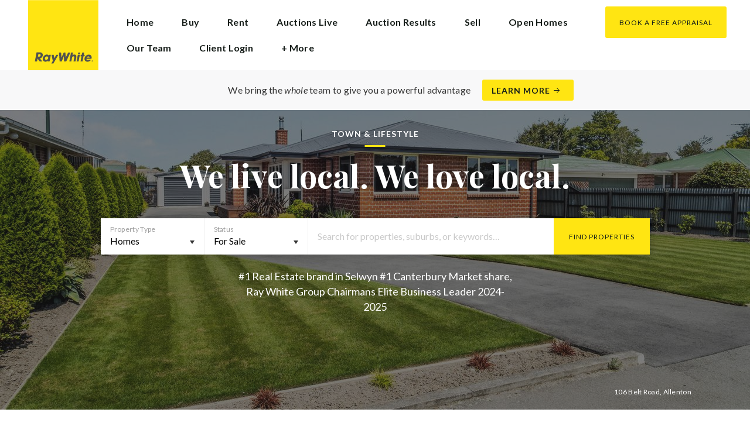

--- FILE ---
content_type: text/html; charset=utf-8
request_url: https://rwtownandlifestyle.co.nz/
body_size: 64179
content:
<!doctype html><html lang="en" class="no_js"><head prefix="og: http://ogp.me/ns# fb: http://ogp.me/ns/fb# place: http://ogp.me/ns/place# profile: http://ogp.me/ns/profile# business: http://ogp.me/ns/business#"><script>dataLayer = [{"analyticsTrackingId":"UA-33905406-7","ga4MeasurementId":"G-CRMYTMD8XY","enableCampaigntrack":false,"fbPixelIds":["525353276597617"],"subTypeCode":"RWR","countryCode":"NZ","zoneCode":"NZ"}];</script><script>(function(w,d,s,l,i){w[l]=w[l]||[];w[l].push({'gtm.start':
new Date().getTime(),event:'gtm.js'});var f=d.getElementsByTagName(s)[0],
j=d.createElement(s),dl=l!='dataLayer'?'&l='+l:'';j.async=true;j.src=
'https://www.googletagmanager.com/gtm.js?id='+i+dl;f.parentNode.insertBefore(j,f);
})(window,document,'script','dataLayer','GTM-T6DNFV');</script><script>(function(w,d,s,l,i){w[l]=w[l]||[];w[l].push({'gtm.start':
new Date().getTime(),event:'gtm.js'});var f=d.getElementsByTagName(s)[0],
j=d.createElement(s),dl=l!='dataLayer'?'&l='+l:'';j.async=true;j.src=
'https://www.googletagmanager.com/gtm.js?id='+i+dl;f.parentNode.insertBefore(j,f);
})(window,document,'script','dataLayer','GTM-MW4VMZ3Z');</script><title data-react-helmet="true">Ray White Town &amp; Lifestyle</title><meta data-react-helmet="true" charSet="utf-8"/><meta data-react-helmet="true" name="viewport" content="width=device-width, initial-scale=1.0"/><meta data-react-helmet="true" name="mobile-web-app-capable" content="yes"/><meta data-react-helmet="true" name="description" content="Ray White brings you unparalleled technology, dedication and a real passion for customer service, so you can be sure whether you list, sell, rent or buy with us - you’re getting real estate experts with a local feel."/><meta data-react-helmet="true" name="twitter:card" content="summary"/><meta data-react-helmet="true" name="twitter:site" content="@RayWhiteGroup"/><meta data-react-helmet="true" name="twitter:title" content="Ray White Town &amp; Lifestyle"/><meta data-react-helmet="true" name="twitter:description" content="Ray White brings you unparalleled technology, dedication and a real passion for customer service, so you can be sure whether you list, sell, rent or buy with us - you’re getting real estate experts…"/><meta data-react-helmet="true" name="twitter:image" content="https://cdn6.ep.dynamics.net/s3/rw-media/memberphotos/31152e12-9503-4c96-854f-40a71e8e4023.jpg"/><meta data-react-helmet="true" property="og:type" content="business.business"/><meta data-react-helmet="true" property="og:url" content="https://rwtownandlifestyle.co.nz/about"/><meta data-react-helmet="true" property="og:title" content="Ray White Town &amp; Lifestyle"/><meta data-react-helmet="true" property="og:description" content="Since opening in 2008, Ray White Town &amp; Lifestyle has established itself as the: #1 Real Estate brand in Selwyn #1 Canterbury Market share, Ray White Group #1 Twice - REINZ Award Winners for Excellence Owned and managed by Brendan ‘Big Red’ Shefford, Emma Langton-George and Caine Hopcroft, the Town &amp; Lifestyle office works in close partnership with the West Melton Lincoln and Prebbleton office to service the wider Selwyn area. Employing local people, the Town &amp; Lifestyle team can offer a sound knowledge of the district and, as dedicated sales professionals, we aim to meet your highest expectations on service and results. Having an office in the heart of Rolleston and supporting local fundraising events is a clear reflection of our commitment to our community both personally and professionally. Whether you are considering buying or selling a residential or lifestyle property or, have a community event we can help you with, we are your ‘go to’ team. Property Management We can also assist with your Property Management needs. Call us to learn more about this service."/><meta data-react-helmet="true" property="og:site_name" content="Ray White Town &amp; Lifestyle"/><meta data-react-helmet="true" property="og:image" content="https://cdn6.ep.dynamics.net/s3/rw-media/memberphotos/31152e12-9503-4c96-854f-40a71e8e4023.jpg?bgcolor=595959&amp;height=630&amp;mode=crop&amp;quality=90&amp;scale=both&amp;width=1200&amp;_ext=.jpg"/><meta data-react-helmet="true" property="og:image:width" content="1200"/><meta data-react-helmet="true" property="og:image:height" content="630"/><meta data-react-helmet="true" property="place:location:latitude" content="-43.595484"/><meta data-react-helmet="true" property="place:location:longitude" content="172.385199"/><meta data-react-helmet="true" property="business:contact_data:email" content="townandlifestyle.nz@raywhite.com"/><meta data-react-helmet="true" property="business:contact_data:website" content="https://rwtownandlifestyle.co.nz"/><meta data-react-helmet="true" property="business:contact_data:phone_number" content="+64 (3) 347 9988"/><meta data-react-helmet="true" property="business:contact_data:street_address" content="Unit 10, Rolleston Square, 70 Rolleston Drive"/><meta data-react-helmet="true" property="business:contact_data:locality" content="Rolleston"/><meta data-react-helmet="true" property="business:contact_data:region" content="Selwyn District"/><meta data-react-helmet="true" property="business:contact_data:postal_code" content="7614"/><meta data-react-helmet="true" property="business:contact_data:country_name" content="New Zealand"/><link rel="preload" href="https://cdn5.ep.dynamics.net/__resources/css/956180011800a315f3c4.css" as="style"/><link rel="preload" href="https://cdn5.ep.dynamics.net/__resources/js/956180011800a315f3c4.js" as="script"/><link rel="preload" href="https://cdn5.ep.dynamics.net/__resources/css/91236b8b285a1fa26b5f.css" as="style"/><link rel="preload" href="https://cdn5.ep.dynamics.net/__resources/js/91236b8b285a1fa26b5f.js" as="script"/><link rel="preconnect" href="https://fonts.gstatic.com" crossorigin="anonymous"/><link rel="preconnect" href="https://cdn6.ep.dynamics.net"/><link rel="preconnect" href="https://cdn5.ep.dynamics.net"/><link rel="dns-prefetch" href="//fonts.gstatic.com"/><link rel="dns-prefetch" href="//cdn6.ep.dynamics.net"/><link rel="dns-prefetch" href="//cdn5.ep.dynamics.net"/><link rel="preload" href="https://fonts.googleapis.com/css?family=Lato:400,400i,700|Playfair+Display:700" as="style"/><link rel="preconnect" href="https://fonts.googleapis.com"/><link rel="dns-prefetch" href="//fonts.googleapis.com"/><link rel="preconnect" href="https://town-lifestyle.rwoffice1.com"/><link rel="dns-prefetch" href="//town-lifestyle.rwoffice1.com"/><script data-react-helmet="true" type="application/ld+json">{
  "@context": "https://schema.org",
  "@type": "WebSite",
  "headline": "We live local. We love local.",
  "keywords": "ray white,real estate,lincoln,rolleston,west melton,town & lifestyle,,prebbleton",
  "name": "Ray White Town & Lifestyle",
  "image": "https://cdn6.ep.dynamics.net/s3/rw-media/memberphotos/31152e12-9503-4c96-854f-40a71e8e4023.jpg",
  "description": "Ray White brings you unparalleled technology, dedication and a real passion for customer service, so you can be sure whether you list, sell, rent or buy with us - you’re getting real estate experts with a local feel.",
  "url": "https://rwtownandlifestyle.co.nz"
}</script><script data-react-helmet="true" type="application/ld+json">{
  "@context": "https://schema.org",
  "@type": "RealEstateAgent",
  "name": "Ray White Town & Lifestyle",
  "address": {
    "@type": "PostalAddress",
    "addressCountry": "New Zealand",
    "addressLocality": "Rolleston",
    "addressRegion": "Selwyn District",
    "postalCode": "7614",
    "streetAddress": "Unit 10, Rolleston Square, 70 Rolleston Drive"
  },
  "geo": {
    "@type": "GeoCoordinates",
    "latitude": -43.595484,
    "longitude": 172.385199
  },
  "email": "mailto:townandlifestyle.nz@raywhite.com",
  "telephone": "+64 (3) 347 9988",
  "brand": {
    "@type": "Brand",
    "name": "Ray White"
  },
  "image": "https://cdn6.ep.dynamics.net/s3/rw-media/memberphotos/31152e12-9503-4c96-854f-40a71e8e4023.jpg?maxwidth=1280",
  "sameAs": [
    "https://www.facebook.com/rwtownandlifestyle/"
  ],
  "url": "https://rwtownandlifestyle.co.nz/about",
  "description": "Since opening in 2008, Ray White Town & Lifestyle has established itself as the: #1 Real Estate brand in Selwyn #1 Canterbury Market share, Ray White Group #1 Twice - REINZ Award Winners for Excellence Owned and managed by Brendan ‘Big Red’ Shefford, Emma Langton-George and Caine Hopcroft, the Town & Lifestyle office works in close partnership with the West Melton Lincoln and Prebbleton office to service the wider Selwyn area. Employing local people, the Town & Lifestyle team can offer a sound knowledge of the district and, as dedicated sales professionals, we aim to meet your highest expectations on service and results. Having an office in the heart of Rolleston and supporting local fundraising events is a clear reflection of our commitment to our community both personally and professionally. Whether you are considering buying or selling a residential or lifestyle property or, have a community event we can help you with, we are your ‘go to’ team. Property Management We can also assist with your Property Management needs. Call us to learn more about this service."
}</script><script data-react-helmet="true" type="application/ld+json">{
  "@context": "https://schema.org",
  "@type": "RealEstateAgent",
  "name": "Ray White Rolleston",
  "address": {
    "@type": "PostalAddress",
    "addressCountry": "New Zealand",
    "addressLocality": "Rolleston",
    "addressRegion": "Selwyn District",
    "postalCode": "7614",
    "streetAddress": "Shop 10, Rolleston  Square, 70 Rolleston Dr"
  },
  "geo": {
    "@type": "GeoCoordinates",
    "latitude": -43.595484,
    "longitude": 172.385199
  },
  "email": "mailto:rolleston.nz@raywhite.com",
  "telephone": "+64 (3) 347 9988",
  "brand": {
    "@type": "Brand",
    "name": "Ray White"
  },
  "image": "https://cdn6.ep.dynamics.net/s3/rw-media/memberphotos/31152e12-9503-4c96-854f-40a71e8e4023.jpg?maxwidth=1280",
  "url": "https://rwtownandlifestyle.co.nz/about/ray-white-rolleston/1047",
  "description": "We are an innovative, locally owned Real Estate Group providing outstanding service for a wide range of real estate needs in the fast growing outer suburb of Rolleston and the wider Selwyn area. Our team, led by Brendan, Emma and Caine, provide extensive service including sales of residential, lifestyle and rural property. The team pride themselves on their extensive local knowledge through living and working in the Rolleston community."
}</script><script data-react-helmet="true" type="application/ld+json">{
  "@context": "https://schema.org",
  "@type": "RealEstateAgent",
  "name": "Ray White Lincoln",
  "address": {
    "@type": "PostalAddress",
    "addressCountry": "New Zealand",
    "addressLocality": "Lincoln",
    "addressRegion": "Selwyn District",
    "postalCode": "7608",
    "streetAddress": "Unit 2, 19 Gerald Street"
  },
  "geo": {
    "@type": "GeoCoordinates",
    "latitude": -43.64093,
    "longitude": 172.48229
  },
  "email": "mailto:lincoln.nz@raywhite.com",
  "telephone": "+64 (3) 325 7299",
  "brand": {
    "@type": "Brand",
    "name": "Ray White"
  },
  "image": "https://cdn6.ep.dynamics.net/s3/rw-media/memberphotos/31152e12-9503-4c96-854f-40a71e8e4023.jpg?maxwidth=1280",
  "url": "https://rwtownandlifestyle.co.nz/about/ray-white-lincoln/912",
  "description": "Ray White Lincoln is your first choice when considering property sales or rentals in the Selwyn and Christchurch Districts. Our office covers a huge range of real estate including residential units/houses, sections, lifestyle blocks and more. Ray White Lincoln is a handpicked real estate team offering honest, ethical, professional real estate services. The office is located in one of the fastest growing areas in the country; offering a mix of residential, property management, lifestyle and rural property services. Offering a national and Australasian marketing base to prospective vendors and purchasers."
}</script><script data-react-helmet="true" type="application/ld+json">{
  "@context": "https://schema.org",
  "@type": "RealEstateAgent",
  "name": "Ray White West Melton",
  "address": {
    "@type": "PostalAddress",
    "addressCountry": "New Zealand",
    "addressLocality": "West Melton",
    "addressRegion": "Selwyn District",
    "postalCode": "7618",
    "streetAddress": "Shop 7, West Melton Village, 736 Weedons Ross Road"
  },
  "geo": {
    "@type": "GeoCoordinates",
    "latitude": -43.522654,
    "longitude": 172.370814
  },
  "email": "mailto:westmelton.nz@raywhite.com",
  "telephone": "+64 (3) 347 9933",
  "brand": {
    "@type": "Brand",
    "name": "Ray White"
  },
  "image": "https://cdn6.ep.dynamics.net/s3/rw-media/memberphotos/31152e12-9503-4c96-854f-40a71e8e4023.jpg?maxwidth=1280",
  "url": "https://rwtownandlifestyle.co.nz/about/ray-white-west-melton/2336",
  "description": "For over 14 years, Ray White Town & Lifestyle Real Estate Ltd have been the market leaders throughout Selwyn with conveniently placed offices in Rolleston, Lincoln, Prebbleton and West Melton. When you deal with the Ray White Town & Lifestyle team, you can be sure you are dealing with local people who genuinely care about the area they live and work in. We know that our clients want to deal with consultants that have local knowledge, expertise, honesty, integrity, and are committed to achieving the best possible result every time. They want to deal with real people – that’s why we put our absolute focus on creating a relationship of trust and respect to ensure they return, refer and recommend."
}</script><script data-react-helmet="true" type="application/ld+json">{
  "@context": "https://schema.org",
  "@type": "RealEstateAgent",
  "name": "Ray White Prebbleton",
  "address": {
    "@type": "PostalAddress",
    "addressCountry": "New Zealand",
    "addressLocality": "Prebbleton",
    "addressRegion": "Selwyn District",
    "postalCode": "7604",
    "streetAddress": "563 Springs Road"
  },
  "geo": {
    "@type": "GeoCoordinates",
    "latitude": -43.580057,
    "longitude": 172.514224
  },
  "email": "mailto:prebbleton.nz@raywhite.com",
  "telephone": "+64 (3) 777 7160",
  "brand": {
    "@type": "Brand",
    "name": "Ray White"
  },
  "image": "https://cdn6.ep.dynamics.net/s3/rw-media/memberphotos/31152e12-9503-4c96-854f-40a71e8e4023.jpg?maxwidth=1280",
  "url": "https://rwtownandlifestyle.co.nz/about/ray-white-prebbleton/3553",
  "description": "For over 14 years, Ray White Town & Lifestyle Real Estate Ltd have been the market leaders throughout Selwyn with conveniently placed offices in Rolleston, Lincoln, Prebbleton and West Melton. When you deal with the Ray White Town & Lifestyle team, you can be sure you are dealing with local people who genuinely care about the area they live and work in. We know that our clients want to deal with consultants that have local knowledge, expertise, honesty, integrity, and are committed to achieving the best possible result every time. They want to deal with real people – that’s why we put our absolute focus on creating a relationship of trust and respect to ensure they return, refer and recommend."
}</script><link href="https://cdn5.ep.dynamics.net/__resources/css/956180011800a315f3c4.css" rel="stylesheet" type="text/css"/><link href="https://cdn5.ep.dynamics.net/__resources/css/91236b8b285a1fa26b5f.css" rel="stylesheet" type="text/css"/><link href="https://fonts.googleapis.com/css?family=Lato:400,400i,700|Playfair+Display:700" rel="stylesheet"/><link rel="apple-touch-icon" sizes="180x180" href="https://www.raywhite.com/apple-touch-icon.png"/><link rel="icon" type="image/png" sizes="32x32" href="https://www.raywhite.com/favicon-32x32.png"/><link rel="icon" type="image/png" sizes="16x16" href="https://www.raywhite.com/favicon-16x16.png"/></head><body class="theme_residential"><noscript><iframe title="Tag Manager" src="//www.googletagmanager.com/ns.html?id=GTM-T6DNFV" height="0" width="0" style="display:none;visibility:hidden"></iframe></noscript><noscript><iframe title="Tag Manager" src="//www.googletagmanager.com/ns.html?id=GTM-MW4VMZ3Z" height="0" width="0" style="display:none;visibility:hidden"></iframe></noscript><script async="">window.document.body.parentElement.classList.remove("no_js");</script><script async="">
                (function () {
                  var primary = "rwtownandlifestyle.co.nz";
                  if (window.location.hostname === primary) return;
                  window.location.hostname = primary;
                })();
              </script><div id="app"><div class="wrapper" data-reactroot=""><header class="main_header home with_banner"><div class="header_logo_wrap"><span class="menu_toggle hide_charlie">Menu</span><nav class="mini_nav show_charlie"><a class="home_header_cta btn brand_btn no_arrow desktop" data-ev-on="click" data-ev-category="Appraisal" data-ev-action="Open" data-ev-label="Site">Book a Free Appraisal</a><ul><li><a href="/">Home</a></li><li><span>Buy</span></li><li><a href="https://rwredchilipm.co.nz/" target="_blank" rel="noopener noreferrer">Rent</a></li><li><a href="/auctions-live">Auctions Live</a></li><li><a href="/auction-results">Auction Results</a></li><li><span>Sell</span></li><li><span>Open Homes</span></li><li><a href="/about#team">Our Team</a></li><li><a href="https://clientlogin.vaultre.com.au/cgi-bin/clientlogin/login.cgi?id=eyJhbGciOiJIUzI1NiJ9.eyJjaGFuZ2VwYXNzd29yZCI6IjAiLCJhY2NvdW50aWQiOiIzMjI3IiwidXNlcmlkIjoiMCIsImxvZ2luaWQiOiIwIn0.p2gQL7SzxhRT8sLZDXEL1ZlEncU2MeAGQcprP1wnyj4" target="_blank" rel="noopener noreferrer">Client Login</a></li><li><span>+ More</span></li></ul></nav><a class="logo" href="/"><span>Ray White Town &amp; Lifestyle</span></a><span class="onlyprint printlogo"><svg xmlns="http://www.w3.org/2000/svg" width="120" height="120" viewBox="0 0 120 120"><g fill="none"><polygon fill="#FFE512" points=".034 120 119.826 120 119.826 .174 .034 .174"></polygon><path fill="#52524F" d="M48.388169,93.6259155 C48.388169,93.6259155 48.0478873,93.6259155 47.8822535,93.9233803 L44.9132394,99.2535211 C44.9132394,99.2535211 44.7476056,99.5509859 44.6833803,99.2169014 L43.675493,93.96 C43.675493,93.96 43.6112676,93.6259155 43.2709859,93.6259155 L40.3030986,93.6259155 C40.3030986,93.6259155 39.9628169,93.6259155 40.0304225,93.9594366 L42.0247887,103.828169 C42.0247887,103.828169 42.091831,104.16169 41.9239437,104.457465 L39.748169,108.290704 C39.748169,108.290704 39.5797183,108.586479 39.92,108.586479 L42.7307042,108.586479 C42.7307042,108.586479 43.0709859,108.586479 43.24,108.290704 L51.4298592,93.9216901 C51.4298592,93.9216901 51.5983099,93.6259155 51.2580282,93.6259155 L48.388169,93.6259155 L48.388169,93.6259155 Z M53.0073239,89.8140845 C53.0073239,89.8140845 52.6670423,89.8140845 52.691831,90.1532394 L53.7509859,104.716056 C53.7509859,104.716056 53.7757746,105.055211 54.1160563,105.055211 L56.9588732,105.055211 C56.9588732,105.055211 57.2991549,105.055211 57.4270423,104.739718 L60.9070423,96.1425352 C60.9070423,96.1425352 61.0343662,95.8270423 61.0461972,96.1673239 L61.3430986,104.71493 C61.3430986,104.71493 61.3549296,105.055211 61.6952113,105.055211 L64.6574648,105.055211 C64.6574648,105.055211 64.9983099,105.055211 65.1408451,104.746479 L71.9042254,90.1228169 C71.9042254,90.1228169 72.0473239,89.8140845 71.7070423,89.8140845 L68.6022535,89.8140845 C68.6022535,89.8140845 68.2619718,89.8140845 68.1183099,90.1222535 L64.2985915,98.3138028 C64.2985915,98.3138028 64.1549296,98.6219718 64.136338,98.2822535 L63.6901408,90.1538028 C63.6901408,90.1538028 63.6715493,89.8140845 63.3312676,89.8140845 L61.0292958,89.8140845 C61.0292958,89.8140845 60.6884507,89.8140845 60.555493,90.1273239 L57.0704225,98.3087324 C57.0704225,98.3087324 56.9369014,98.6219718 56.9115493,98.2828169 L56.3138028,90.1532394 C56.3138028,90.1532394 56.2884507,89.8140845 55.948169,89.8140845 L53.0073239,89.8140845 L53.0073239,89.8140845 Z M70.383662,104.720563 C70.383662,104.720563 70.3216901,105.055211 70.6619718,105.055211 L73.404507,105.055211 C73.404507,105.055211 73.7453521,105.055211 73.8067606,104.720563 L74.9171831,98.7138028 C75.0214085,98.1571831 75.3746479,96.1966197 77.2895775,96.1966197 C79.1233803,96.1966197 78.7459155,98.2811268 78.6467606,98.8338028 L77.5543662,104.720563 C77.5543662,104.720563 77.491831,105.055211 77.8326761,105.055211 L80.571831,105.055211 C80.571831,105.055211 80.9126761,105.055211 80.9746479,104.720563 L82.0957746,98.6726761 C82.4760563,96.6326761 82.5594366,95.6253521 81.8,94.4912676 C81.2394366,93.6259155 80.0157746,93.2343662 78.924507,93.2343662 C77.703662,93.2343662 76.4783099,93.6478873 75.7126761,94.6777465 L75.6901408,94.6777465 C75.6901408,94.6777465 75.668169,94.6777465 75.7301408,94.3430986 L76.5087324,90.1487324 C76.5087324,90.1487324 76.5707042,89.8140845 76.2304225,89.8140845 L73.4912676,89.8140845 C73.4912676,89.8140845 73.1509859,89.8140845 73.0890141,90.1487324 L70.383662,104.720563 L70.383662,104.720563 Z M88.1825352,94.0101408 C88.1825352,94.0101408 88.244507,93.675493 87.9042254,93.675493 L85.1667606,93.675493 C85.1667606,93.675493 84.8264789,93.675493 84.7639437,94.0101408 L82.7684507,104.774648 C82.7684507,104.774648 82.7064789,105.109296 83.0467606,105.109296 L85.7847887,105.109296 C85.7847887,105.109296 86.1256338,105.109296 86.1876056,104.774648 L88.1825352,94.0101408 L88.1825352,94.0101408 Z M88.8884507,90.1994366 C88.8884507,90.1994366 88.9504225,89.8647887 88.6095775,89.8647887 L85.8738028,89.8647887 C85.8738028,89.8647887 85.5335211,89.8647887 85.4715493,90.1994366 L85.1149296,92.1256338 C85.1149296,92.1256338 85.0529577,92.4602817 85.3932394,92.4602817 L88.1295775,92.4602817 C88.1295775,92.4602817 88.4698592,92.4602817 88.531831,92.1256338 L88.8884507,90.1994366 L88.8884507,90.1994366 Z M95.6095775,90.1994366 C95.6095775,90.1994366 95.6715493,89.8647887 95.3312676,89.8647887 L92.5921127,89.8647887 C92.5921127,89.8647887 92.251831,89.8647887 92.1898592,90.1994366 L91.5430986,93.675493 L90.195493,93.675493 C90.195493,93.675493 89.8546479,93.675493 89.7926761,94.0101408 L89.3740845,96.2726761 L90.7211268,96.2726761 C90.7211268,96.2726761 91.0614085,96.2726761 90.9994366,96.6073239 L89.4873239,104.774648 C89.4873239,104.774648 89.4253521,105.109296 89.7656338,105.109296 L92.503662,105.109296 C92.503662,105.109296 92.844507,105.109296 92.9064789,104.774648 L94.4822535,96.2726761 L95.7915493,96.2726761 C95.7915493,96.2726761 96.131831,96.2726761 96.1938028,95.9380282 L96.6101408,93.675493 L95.3064789,93.675493 C95.3064789,93.675493 94.9656338,93.675493 95.0276056,93.3408451 L95.6095775,90.1994366 L95.6095775,90.1994366 Z M28.5740845,99.3740845 C28.8135211,98.0760563 29.983662,96.4270423 31.9425352,96.4270423 C33.8794366,96.4270423 34.5408451,97.9492958 34.2884507,99.3329577 C34.08,100.444507 33.0264789,102.258028 30.8822535,102.258028 C28.8197183,102.258028 28.3752113,100.444507 28.5740845,99.3740845 L28.5740845,99.3740845 Z M38.7014085,93.9605634 C38.7014085,93.9605634 38.7633803,93.6259155 38.4230986,93.6259155 L35.3430986,93.6259155 L35.0146479,95.0816901 C34.731831,94.3808451 33.9143662,93.2343662 32.0383099,93.2343662 C28.9904225,93.2343662 25.8557746,95.5808451 25.1611268,99.3329577 C24.5532394,102.607887 26.1487324,105.450141 29.7752113,105.450141 C31.1126761,105.450141 32.5560563,104.575211 33.3374648,103.464225 L33.1008451,104.721127 C33.1008451,104.721127 33.0377465,105.055211 33.3780282,105.055211 L36.303662,105.055211 C36.303662,105.055211 36.644507,105.055211 36.7064789,104.720563 L38.7014085,93.9605634 L38.7014085,93.9605634 Z M99.9092958,98.404507 C100.180845,97.7256338 101.097465,96.4495775 102.867042,96.4495775 C104.64,96.4495775 105.080563,97.7256338 105.091831,98.0647887 C105.091831,98.0647887 105.103662,98.404507 104.76338,98.404507 L99.9092958,98.404507 Z M103.874366,101.88169 C103.288451,102.478873 102.814085,102.670423 101.764507,102.670423 C100.427042,102.670423 99.4135211,101.982535 99.4591549,100.624789 L107.688451,100.624789 C107.688451,100.624789 108.028732,100.624789 108.07493,100.490141 C108.120563,100.356056 108.224789,99.9802817 108.308732,99.5290141 C108.950986,96.0450704 106.899718,93.3577465 103.414648,93.3577465 C99.9357746,93.3577465 96.8884507,96.228169 96.2980282,99.4247887 C95.6647887,102.823099 97.9543662,105.478873 101.232113,105.478873 C102.401127,105.478873 103.599437,105.317746 104.67493,104.635493 C105.766197,103.978592 106.882817,103.157183 107.492958,102.170704 C107.492958,102.170704 107.672113,101.88169 107.331831,101.88169 L103.874366,101.88169 L103.874366,101.88169 Z M17.5932394,92.4259155 L19.0152113,92.4259155 C20.9228169,92.4952113 21.623662,93.468169 21.3684507,94.8484507 C21.2315493,95.5904225 20.6230986,96.8980282 18.1211268,96.8377465 L17.0828169,96.8377465 C17.0828169,96.8377465 16.7425352,96.8377465 16.8073239,96.503662 L17.5932394,92.4259155 L17.5932394,92.4259155 Z M11.5419718,104.720563 C11.5419718,104.720563 11.4794366,105.055211 11.8202817,105.055211 L14.8659155,105.055211 C14.8659155,105.055211 15.2061972,105.055211 15.268169,104.720563 L16.1205634,100.134648 L16.1397183,100.134648 C16.1397183,100.134648 16.1583099,100.134648 16.3611268,100.408451 L19.6005634,104.781972 C19.6005634,104.781972 19.8028169,105.055211 20.1430986,105.055211 L23.9109859,105.055211 C23.9109859,105.055211 24.2512676,105.055211 24.0366197,104.790986 L20.2591549,100.134085 C20.2591549,100.134085 20.044507,99.8698592 20.3814085,99.8214085 C22.9042254,99.4591549 24.6304225,96.7870423 24.9543662,95.0343662 C25.244507,93.468169 25.0140845,92.1194366 23.8833803,90.8878873 C22.5915493,89.4884507 21.4,89.5076056 19.1785915,89.583662 L14.6991549,89.583662 C14.6991549,89.583662 14.3588732,89.583662 14.2969014,89.9183099 L11.5419718,104.720563 L11.5419718,104.720563 Z M109.305352,104.251831 L109.547606,104.251831 C109.752113,104.251831 109.939718,104.241127 109.939718,104.006197 C109.939718,103.808451 109.769014,103.777465 109.612394,103.777465 L109.305352,103.777465 L109.305352,104.251831 L109.305352,104.251831 Z M109.073239,103.589859 L109.649577,103.589859 C110.004507,103.589859 110.171268,103.729577 110.171268,104.016901 C110.171268,104.285634 110.000563,104.39831 109.779718,104.421972 L110.20507,105.08 L109.95662,105.08 L109.550423,104.438873 L109.305352,104.438873 L109.305352,105.08 L109.073239,105.08 L109.073239,103.589859 L109.073239,103.589859 Z M109.571268,105.424225 C110.161127,105.424225 110.618028,104.953803 110.618028,104.330141 C110.618028,103.72 110.161127,103.249014 109.571268,103.249014 C108.974085,103.249014 108.517183,103.72 108.517183,104.330141 C108.517183,104.953803 108.974085,105.424225 109.571268,105.424225 Z M109.571268,103.061408 C110.267042,103.061408 110.850141,103.610141 110.850141,104.330141 C110.853014,104.67045 110.71929,104.997695 110.478911,105.238603 C110.238533,105.479511 109.911582,105.613955 109.571268,105.611831 C109.230063,105.614854 108.901899,105.480917 108.660251,105.240011 C108.418603,104.999104 108.283659,104.671353 108.285634,104.330141 C108.285634,103.610141 108.872113,103.061408 109.571268,103.061408 L109.571268,103.061408 Z"></path></g></svg></span></div><div class="beyondthebricks">We bring the <i>whole</i> team to give you a powerful advantage<br class="hide_bravo"/> <a class="btn brand_btn" href="https://www.raywhite.co.nz/about/we-bring-the-whole-team?orgId=2942&amp;utm_campaign=no33_the_movie&amp;utm_content=Top%20Banner&amp;utm_medium=referral&amp;utm_source=RW%20Office%20Site" target="_blank" rel="noopener" data-ev-on="click" data-ev-category="Ray White Now" data-ev-action="Click" data-ev-label="Learn More"><span class="anchor mini" data-ev-on="click" data-ev-category="Ray White Now" data-ev-action="Click" data-ev-label="Learn More">Learn More</span></a></div><div><div class="menu_wrap" tabindex="0"><div class="menu"><div class="menu_header"><span class="menu_close">Close</span><a class="logo" href="/"></a><span class="menu_title">Town &amp; Lifestyle</span></div><nav class="menu_items"><div class="top_level_menu_items"><ul><li class="has_submenu"><span>Buy</span><ul><li><a href="/properties/for-sale">Recently Listed</a></li><li><a href="/properties/residential-for-sale">Residential</a></li><li><a href="/properties/commercial-for-sale">Commercial</a></li><li><a href="/properties/rural">Rural</a></li><li><a href="/properties/residential-for-sale?category=LAN|SEC|LSS">Vacant Land</a></li><li><a href="/properties/business">Business</a></li><li><a href="/properties/for-sale/open-for-inspection">Open For Inspection</a></li><li><a href="/properties/for-sale/auctions">Auctions</a></li></ul></li><li class=""><a href="https://rwredchilipm.co.nz/" target="_blank" rel="noopener noreferrer">Rent</a></li><li class=""><a href="/auctions-live">Auctions Live</a></li><li class=""><a href="/auction-results">Auction Results</a></li><li class="has_submenu"><span>Sell</span><ul><li><a href="/properties/sold">Recent Sales</a></li><li><a href="/sell/property-appraisal">Property Appraisal</a></li></ul></li><li class="has_submenu"><span>Open Homes</span><ul><li><a href="/open-homes/about">Open Homes</a></li><li><a href="/open-homes/2112"></a></li><li><a href="/open-homes/2138"></a></li></ul></li><li class=""><a href="/about#team">Our Team</a></li><li class=""><a href="https://clientlogin.vaultre.com.au/cgi-bin/clientlogin/login.cgi?id=eyJhbGciOiJIUzI1NiJ9.eyJjaGFuZ2VwYXNzd29yZCI6IjAiLCJhY2NvdW50aWQiOiIzMjI3IiwidXNlcmlkIjoiMCIsImxvZ2luaWQiOiIwIn0.p2gQL7SzxhRT8sLZDXEL1ZlEncU2MeAGQcprP1wnyj4" target="_blank" rel="noopener noreferrer">Client Login</a></li></ul></div><div class="second_level_menu_items"><ul><li class="has_submenu"><span>Customer Care</span><ul><li><a href="/complaint-process">Complaint Process</a></li><li><a href="https://www.rea.govt.nz/assets/Uploads/Resources/Guides/Code-of-conduct.pdf" target="_blank" rel="noopener noreferrer">Code of Conduct</a></li><li><a href="https://www.settled.govt.nz/" target="_blank" rel="noopener noreferrer">Consumer Information</a></li><li><a href="https://www.rea.govt.nz/" target="_blank" rel="noopener noreferrer">Real Estate Authority</a></li></ul></li><li class="has_submenu"><span>About Us</span><ul><li><a href="/about">Contact</a></li><li><a href="/about#team">Our Team</a></li><li><a href="/about/property-management">Property Management</a></li><li><a href="/about/careers">Careers</a></li></ul></li><li class=""><a href="/careers">Careers</a></li><li class=""><a href="/news">News</a></li><li class=""><a href="/our-values/about">Our Value Proposition</a></li><li class=""><a href="/what-our-clients-say/about">What Our Clients Say</a></li><li class=""><a href="/when-numbers-count/about">When Numbers Count</a></li><li class=""><a href="/effective-marketing/about">Effective Marketing</a></li><li class=""><a href="/support-canterbury/about">Support Canterbury</a></li><li class=""><a href="https://raywhite.co.nz/concierge/" target="_blank" rel="noopener noreferrer">Concierge</a></li></ul></div></nav><div class="menu_footer"><span class="btn invisible_light no_arrow">Contact Us</span></div></div></div></div></header><div class="home_wrap centered_text"><div class="home_header" style="background-image:url(https://cdn6.ep.dynamics.net/s3/rw-propertyimages/e408-H3432249-181795108__1767914807-196914-106belt-1.jpg?width=1280)"><div class="tbl"><div class="home_header_content tbc middle"><div class="inner"><h2 class="mini">Town &amp; Lifestyle</h2><h1 class="">We live local. We love local.</h1><div class="home_search residential"><div class="home_search_form"><div class="home_search_field home_search_field_type"><select><option selected="" value="0">Homes</option><option value="1">Rural</option><option value="2">Commercial</option><option value="3">Businesses</option></select></div><div class="home_search_field home_search_field_sale"><select><option selected="" value="0">For Sale</option><option value="1">For Rent</option><option value="2">Sold</option><option value="3">Leased</option></select></div><div class="home_search_field home_search_field_keywords"><input type="text" value="" placeholder="Search for properties, suburbs, or keywords…"/><div class="home_search_options"></div></div><div class="home_search_field_submit"><button type="button" class="btn brand_btn no_arrow">Find Properties</button></div></div></div><p class="foxtrot regular_font">#1 Real Estate brand in Selwyn   #1 Canterbury Market share, Ray White Group Chairmans Elite Business Leader 2024-2025</p><div style="text-align:center;width:100%"><a class="home_header_cta btn brand_btn no_arrow tablet" data-ev-on="click" data-ev-category="Appraisal" data-ev-action="Open" data-ev-label="Site">Book a Free Appraisal</a><a class="home_header_cta btn light mobile" data-ev-on="click" data-ev-category="Appraisal" data-ev-action="Open" data-ev-label="Site">Book a Free Appraisal</a></div></div></div></div><div class="home_featured_property inner_lg"><a data-ev-on="click" data-ev-category="Listing" data-ev-action="View" data-ev-label="106 Belt Road, Allenton, Ashburton District 7700" href="/properties/residential-for-sale/ashburton-district/allenton-7700/house/3432249">106 Belt Road, Allenton</a></div></div><section class="home_whatson_wrap"><div class="inner_lg"><div class="switcher_wrap small"><div class="switcher"><span class="mini active" data-ev-on="click" data-ev-category="What&#x27;s On" data-ev-action="View" data-ev-label="New">New</span><span class="mini" data-ev-on="click" data-ev-category="What&#x27;s On" data-ev-action="View" data-ev-label="Open Soon">Open Soon</span></div></div></div><div class="home_whatson_cards"><div class="inner_lg home_whatson_cards_wrap"><div class="upcomingevent_list_wrap proplist" id="000000"><ul><li class="proplist_item_wrap"><div class="proplist_item"><a class="proplist_item_image_wrap" data-ev-on="click" data-ev-category="Listing" data-ev-action="View" data-ev-label="4B Lyttelton Street, Lincoln, Selwyn District 7608" href="/properties/residential-for-sale/selwyn-district/lincoln-7608/house/3436335"><div class="proplist_item_image"><div class="responsive_image_wrapper" style="padding-bottom:56.280193%;background-color:#EFEFEF" id="000001"><picture><source srcSet="https://cdn6.ep.dynamics.net/s3/rw-propertyimages/359c-H3436335-182681854__1768507209-11929-081A5361.jpg?anchor=middlecenter&amp;height=211&amp;maxheight=2841&amp;maxwidth=2841&amp;mode=crop&amp;quality=90&amp;scale=both&amp;width=375&amp;format=webp 375w, https://cdn6.ep.dynamics.net/s3/rw-propertyimages/359c-H3436335-182681854__1768507209-11929-081A5361.jpg?anchor=middlecenter&amp;height=219&amp;maxheight=2841&amp;maxwidth=2841&amp;mode=crop&amp;quality=90&amp;scale=both&amp;width=390&amp;format=webp 390w, https://cdn6.ep.dynamics.net/s3/rw-propertyimages/359c-H3436335-182681854__1768507209-11929-081A5361.jpg?anchor=middlecenter&amp;height=233&amp;maxheight=2841&amp;maxwidth=2841&amp;mode=crop&amp;quality=90&amp;scale=both&amp;width=414&amp;format=webp 414w, https://cdn6.ep.dynamics.net/s3/rw-propertyimages/359c-H3436335-182681854__1768507209-11929-081A5361.jpg?anchor=middlecenter&amp;height=242&amp;maxheight=2841&amp;maxwidth=2841&amp;mode=crop&amp;quality=90&amp;scale=both&amp;width=430&amp;format=webp 430w, https://cdn6.ep.dynamics.net/s3/rw-propertyimages/359c-H3436335-182681854__1768507209-11929-081A5361.jpg?anchor=middlecenter&amp;height=422&amp;maxheight=2841&amp;maxwidth=2841&amp;mode=crop&amp;quality=90&amp;scale=both&amp;width=750&amp;format=webp 750w, https://cdn6.ep.dynamics.net/s3/rw-propertyimages/359c-H3436335-182681854__1768507209-11929-081A5361.jpg?anchor=middlecenter&amp;height=439&amp;maxheight=2841&amp;maxwidth=2841&amp;mode=crop&amp;quality=90&amp;scale=both&amp;width=780&amp;format=webp 780w, https://cdn6.ep.dynamics.net/s3/rw-propertyimages/359c-H3436335-182681854__1768507209-11929-081A5361.jpg?anchor=middlecenter&amp;height=466&amp;maxheight=2841&amp;maxwidth=2841&amp;mode=crop&amp;quality=90&amp;scale=both&amp;width=828&amp;format=webp 828w" sizes="(min-width: 828px) 828px, 100vw" type="image/webp" media="(min-width: 1px)"/><noscript><img class="image_deferred image_fadein" src="https://cdn6.ep.dynamics.net/s3/rw-propertyimages/359c-H3436335-182681854__1768507209-11929-081A5361.jpg?anchor=middlecenter&amp;height=233&amp;maxheight=2841&amp;maxwidth=2841&amp;mode=crop&amp;quality=90&amp;scale=both&amp;width=414&amp;format=jpg" srcSet="https://cdn6.ep.dynamics.net/s3/rw-propertyimages/359c-H3436335-182681854__1768507209-11929-081A5361.jpg?anchor=middlecenter&amp;height=211&amp;maxheight=2841&amp;maxwidth=2841&amp;mode=crop&amp;quality=90&amp;scale=both&amp;width=375&amp;format=jpg 375w, https://cdn6.ep.dynamics.net/s3/rw-propertyimages/359c-H3436335-182681854__1768507209-11929-081A5361.jpg?anchor=middlecenter&amp;height=219&amp;maxheight=2841&amp;maxwidth=2841&amp;mode=crop&amp;quality=90&amp;scale=both&amp;width=390&amp;format=jpg 390w, https://cdn6.ep.dynamics.net/s3/rw-propertyimages/359c-H3436335-182681854__1768507209-11929-081A5361.jpg?anchor=middlecenter&amp;height=233&amp;maxheight=2841&amp;maxwidth=2841&amp;mode=crop&amp;quality=90&amp;scale=both&amp;width=414&amp;format=jpg 414w, https://cdn6.ep.dynamics.net/s3/rw-propertyimages/359c-H3436335-182681854__1768507209-11929-081A5361.jpg?anchor=middlecenter&amp;height=242&amp;maxheight=2841&amp;maxwidth=2841&amp;mode=crop&amp;quality=90&amp;scale=both&amp;width=430&amp;format=jpg 430w, https://cdn6.ep.dynamics.net/s3/rw-propertyimages/359c-H3436335-182681854__1768507209-11929-081A5361.jpg?anchor=middlecenter&amp;height=422&amp;maxheight=2841&amp;maxwidth=2841&amp;mode=crop&amp;quality=90&amp;scale=both&amp;width=750&amp;format=jpg 750w, https://cdn6.ep.dynamics.net/s3/rw-propertyimages/359c-H3436335-182681854__1768507209-11929-081A5361.jpg?anchor=middlecenter&amp;height=439&amp;maxheight=2841&amp;maxwidth=2841&amp;mode=crop&amp;quality=90&amp;scale=both&amp;width=780&amp;format=jpg 780w, https://cdn6.ep.dynamics.net/s3/rw-propertyimages/359c-H3436335-182681854__1768507209-11929-081A5361.jpg?anchor=middlecenter&amp;height=466&amp;maxheight=2841&amp;maxwidth=2841&amp;mode=crop&amp;quality=90&amp;scale=both&amp;width=828&amp;format=jpg 828w" sizes="(min-width: 828px) 828px, 100vw" alt="4B Lyttelton Street, Lincoln"/></noscript></picture></div><span>Open Today</span></div></a><div class="proplist_item_header"><div class="tbl"><div class="tbr"><div class="tbc"><div class="proplist_item_proptype"><span class="proplist_item_descriptor muted">House for Sale</span></div></div><div class="tbc"><span class="proplist_item_price">Deadline Sale - 3 Feb</span></div></div></div><h4 class="gamma"><a data-ev-on="click" data-ev-category="Listing" data-ev-action="View" data-ev-label="4B Lyttelton Street, Lincoln, Selwyn District 7608" href="/properties/residential-for-sale/selwyn-district/lincoln-7608/house/3436335">4B Lyttelton Street, Lincoln</a></h4><ul class="bedbathcar alt"><li class="bed"><span>3<!-- --> <span>Beds</span></span></li><li class="bath"><span>2<!-- --> <span>Baths</span></span></li><li class="car"><span>1<!-- --> <span>Car</span></span></li></ul></div></div></li><li class="proplist_item_wrap"><div class="proplist_item"><a class="proplist_item_image_wrap" data-ev-on="click" data-ev-category="Listing" data-ev-action="View" data-ev-label="331a Lincoln Rolleston Road, Rolleston, Selwyn District 7614" href="/properties/residential-for-sale/selwyn-district/rolleston-7614/house/3435835"><div class="proplist_item_image"><div class="responsive_image_wrapper" style="padding-bottom:56.280193%;background-color:#EFEFEF" id="000002"><picture><source srcSet="https://cdn6.ep.dynamics.net/s3/rw-propertyimages/9ad2-H3435835-182541561__1768425162-19972-01.jpg?anchor=middlecenter&amp;height=211&amp;maxheight=2841&amp;maxwidth=2841&amp;mode=crop&amp;quality=90&amp;scale=both&amp;width=375&amp;format=webp 375w, https://cdn6.ep.dynamics.net/s3/rw-propertyimages/9ad2-H3435835-182541561__1768425162-19972-01.jpg?anchor=middlecenter&amp;height=219&amp;maxheight=2841&amp;maxwidth=2841&amp;mode=crop&amp;quality=90&amp;scale=both&amp;width=390&amp;format=webp 390w, https://cdn6.ep.dynamics.net/s3/rw-propertyimages/9ad2-H3435835-182541561__1768425162-19972-01.jpg?anchor=middlecenter&amp;height=233&amp;maxheight=2841&amp;maxwidth=2841&amp;mode=crop&amp;quality=90&amp;scale=both&amp;width=414&amp;format=webp 414w, https://cdn6.ep.dynamics.net/s3/rw-propertyimages/9ad2-H3435835-182541561__1768425162-19972-01.jpg?anchor=middlecenter&amp;height=242&amp;maxheight=2841&amp;maxwidth=2841&amp;mode=crop&amp;quality=90&amp;scale=both&amp;width=430&amp;format=webp 430w, https://cdn6.ep.dynamics.net/s3/rw-propertyimages/9ad2-H3435835-182541561__1768425162-19972-01.jpg?anchor=middlecenter&amp;height=422&amp;maxheight=2841&amp;maxwidth=2841&amp;mode=crop&amp;quality=90&amp;scale=both&amp;width=750&amp;format=webp 750w, https://cdn6.ep.dynamics.net/s3/rw-propertyimages/9ad2-H3435835-182541561__1768425162-19972-01.jpg?anchor=middlecenter&amp;height=439&amp;maxheight=2841&amp;maxwidth=2841&amp;mode=crop&amp;quality=90&amp;scale=both&amp;width=780&amp;format=webp 780w, https://cdn6.ep.dynamics.net/s3/rw-propertyimages/9ad2-H3435835-182541561__1768425162-19972-01.jpg?anchor=middlecenter&amp;height=466&amp;maxheight=2841&amp;maxwidth=2841&amp;mode=crop&amp;quality=90&amp;scale=both&amp;width=828&amp;format=webp 828w" sizes="(min-width: 828px) 828px, 100vw" type="image/webp" media="(min-width: 1px)"/><noscript><img class="image_deferred image_fadein" src="https://cdn6.ep.dynamics.net/s3/rw-propertyimages/9ad2-H3435835-182541561__1768425162-19972-01.jpg?anchor=middlecenter&amp;height=233&amp;maxheight=2841&amp;maxwidth=2841&amp;mode=crop&amp;quality=90&amp;scale=both&amp;width=414&amp;format=jpg" srcSet="https://cdn6.ep.dynamics.net/s3/rw-propertyimages/9ad2-H3435835-182541561__1768425162-19972-01.jpg?anchor=middlecenter&amp;height=211&amp;maxheight=2841&amp;maxwidth=2841&amp;mode=crop&amp;quality=90&amp;scale=both&amp;width=375&amp;format=jpg 375w, https://cdn6.ep.dynamics.net/s3/rw-propertyimages/9ad2-H3435835-182541561__1768425162-19972-01.jpg?anchor=middlecenter&amp;height=219&amp;maxheight=2841&amp;maxwidth=2841&amp;mode=crop&amp;quality=90&amp;scale=both&amp;width=390&amp;format=jpg 390w, https://cdn6.ep.dynamics.net/s3/rw-propertyimages/9ad2-H3435835-182541561__1768425162-19972-01.jpg?anchor=middlecenter&amp;height=233&amp;maxheight=2841&amp;maxwidth=2841&amp;mode=crop&amp;quality=90&amp;scale=both&amp;width=414&amp;format=jpg 414w, https://cdn6.ep.dynamics.net/s3/rw-propertyimages/9ad2-H3435835-182541561__1768425162-19972-01.jpg?anchor=middlecenter&amp;height=242&amp;maxheight=2841&amp;maxwidth=2841&amp;mode=crop&amp;quality=90&amp;scale=both&amp;width=430&amp;format=jpg 430w, https://cdn6.ep.dynamics.net/s3/rw-propertyimages/9ad2-H3435835-182541561__1768425162-19972-01.jpg?anchor=middlecenter&amp;height=422&amp;maxheight=2841&amp;maxwidth=2841&amp;mode=crop&amp;quality=90&amp;scale=both&amp;width=750&amp;format=jpg 750w, https://cdn6.ep.dynamics.net/s3/rw-propertyimages/9ad2-H3435835-182541561__1768425162-19972-01.jpg?anchor=middlecenter&amp;height=439&amp;maxheight=2841&amp;maxwidth=2841&amp;mode=crop&amp;quality=90&amp;scale=both&amp;width=780&amp;format=jpg 780w, https://cdn6.ep.dynamics.net/s3/rw-propertyimages/9ad2-H3435835-182541561__1768425162-19972-01.jpg?anchor=middlecenter&amp;height=466&amp;maxheight=2841&amp;maxwidth=2841&amp;mode=crop&amp;quality=90&amp;scale=both&amp;width=828&amp;format=jpg 828w" sizes="(min-width: 828px) 828px, 100vw" alt="331a Lincoln Rolleston Road, Rolleston"/></noscript></picture></div><span>Open Sunday</span></div></a><div class="proplist_item_header"><div class="tbl"><div class="tbr"><div class="tbc"><div class="proplist_item_proptype"><span class="proplist_item_descriptor muted">House for Sale</span></div></div><div class="tbc"><span class="proplist_item_price">$690,000</span></div></div></div><h4 class="gamma"><a data-ev-on="click" data-ev-category="Listing" data-ev-action="View" data-ev-label="331a Lincoln Rolleston Road, Rolleston, Selwyn District 7614" href="/properties/residential-for-sale/selwyn-district/rolleston-7614/house/3435835">331a Lincoln Rolleston Road, Rolleston</a></h4><ul class="bedbathcar alt"><li class="bed"><span>3<!-- --> <span>Beds</span></span></li><li class="bath"><span>2<!-- --> <span>Baths</span></span></li><li class="car"><span>1<!-- --> <span>Car</span></span></li></ul></div></div></li><li class="proplist_item_wrap"><div class="proplist_item"><a class="proplist_item_image_wrap" data-ev-on="click" data-ev-category="Listing" data-ev-action="View" data-ev-label="57 Ebenezer Drive, Lincoln, Selwyn District 7608" href="/properties/residential-for-sale/selwyn-district/lincoln-7608/house/3435566"><div class="proplist_item_image"><div class="responsive_image_wrapper" style="padding-bottom:56.280193%;background-color:#EFEFEF" id="000003"><picture><source srcSet="https://cdn6.ep.dynamics.net/s3/rw-propertyimages/6a39-H3435566-182219122__1768256788-29365-DJI202601121653270740D.jpg?anchor=middlecenter&amp;height=211&amp;maxheight=2841&amp;maxwidth=2841&amp;mode=crop&amp;quality=90&amp;scale=both&amp;width=375&amp;format=webp 375w, https://cdn6.ep.dynamics.net/s3/rw-propertyimages/6a39-H3435566-182219122__1768256788-29365-DJI202601121653270740D.jpg?anchor=middlecenter&amp;height=219&amp;maxheight=2841&amp;maxwidth=2841&amp;mode=crop&amp;quality=90&amp;scale=both&amp;width=390&amp;format=webp 390w, https://cdn6.ep.dynamics.net/s3/rw-propertyimages/6a39-H3435566-182219122__1768256788-29365-DJI202601121653270740D.jpg?anchor=middlecenter&amp;height=233&amp;maxheight=2841&amp;maxwidth=2841&amp;mode=crop&amp;quality=90&amp;scale=both&amp;width=414&amp;format=webp 414w, https://cdn6.ep.dynamics.net/s3/rw-propertyimages/6a39-H3435566-182219122__1768256788-29365-DJI202601121653270740D.jpg?anchor=middlecenter&amp;height=242&amp;maxheight=2841&amp;maxwidth=2841&amp;mode=crop&amp;quality=90&amp;scale=both&amp;width=430&amp;format=webp 430w, https://cdn6.ep.dynamics.net/s3/rw-propertyimages/6a39-H3435566-182219122__1768256788-29365-DJI202601121653270740D.jpg?anchor=middlecenter&amp;height=422&amp;maxheight=2841&amp;maxwidth=2841&amp;mode=crop&amp;quality=90&amp;scale=both&amp;width=750&amp;format=webp 750w, https://cdn6.ep.dynamics.net/s3/rw-propertyimages/6a39-H3435566-182219122__1768256788-29365-DJI202601121653270740D.jpg?anchor=middlecenter&amp;height=439&amp;maxheight=2841&amp;maxwidth=2841&amp;mode=crop&amp;quality=90&amp;scale=both&amp;width=780&amp;format=webp 780w, https://cdn6.ep.dynamics.net/s3/rw-propertyimages/6a39-H3435566-182219122__1768256788-29365-DJI202601121653270740D.jpg?anchor=middlecenter&amp;height=466&amp;maxheight=2841&amp;maxwidth=2841&amp;mode=crop&amp;quality=90&amp;scale=both&amp;width=828&amp;format=webp 828w" sizes="(min-width: 828px) 828px, 100vw" type="image/webp" media="(min-width: 1px)"/><noscript><img class="image_deferred image_fadein" src="https://cdn6.ep.dynamics.net/s3/rw-propertyimages/6a39-H3435566-182219122__1768256788-29365-DJI202601121653270740D.jpg?anchor=middlecenter&amp;height=233&amp;maxheight=2841&amp;maxwidth=2841&amp;mode=crop&amp;quality=90&amp;scale=both&amp;width=414&amp;format=jpg" srcSet="https://cdn6.ep.dynamics.net/s3/rw-propertyimages/6a39-H3435566-182219122__1768256788-29365-DJI202601121653270740D.jpg?anchor=middlecenter&amp;height=211&amp;maxheight=2841&amp;maxwidth=2841&amp;mode=crop&amp;quality=90&amp;scale=both&amp;width=375&amp;format=jpg 375w, https://cdn6.ep.dynamics.net/s3/rw-propertyimages/6a39-H3435566-182219122__1768256788-29365-DJI202601121653270740D.jpg?anchor=middlecenter&amp;height=219&amp;maxheight=2841&amp;maxwidth=2841&amp;mode=crop&amp;quality=90&amp;scale=both&amp;width=390&amp;format=jpg 390w, https://cdn6.ep.dynamics.net/s3/rw-propertyimages/6a39-H3435566-182219122__1768256788-29365-DJI202601121653270740D.jpg?anchor=middlecenter&amp;height=233&amp;maxheight=2841&amp;maxwidth=2841&amp;mode=crop&amp;quality=90&amp;scale=both&amp;width=414&amp;format=jpg 414w, https://cdn6.ep.dynamics.net/s3/rw-propertyimages/6a39-H3435566-182219122__1768256788-29365-DJI202601121653270740D.jpg?anchor=middlecenter&amp;height=242&amp;maxheight=2841&amp;maxwidth=2841&amp;mode=crop&amp;quality=90&amp;scale=both&amp;width=430&amp;format=jpg 430w, https://cdn6.ep.dynamics.net/s3/rw-propertyimages/6a39-H3435566-182219122__1768256788-29365-DJI202601121653270740D.jpg?anchor=middlecenter&amp;height=422&amp;maxheight=2841&amp;maxwidth=2841&amp;mode=crop&amp;quality=90&amp;scale=both&amp;width=750&amp;format=jpg 750w, https://cdn6.ep.dynamics.net/s3/rw-propertyimages/6a39-H3435566-182219122__1768256788-29365-DJI202601121653270740D.jpg?anchor=middlecenter&amp;height=439&amp;maxheight=2841&amp;maxwidth=2841&amp;mode=crop&amp;quality=90&amp;scale=both&amp;width=780&amp;format=jpg 780w, https://cdn6.ep.dynamics.net/s3/rw-propertyimages/6a39-H3435566-182219122__1768256788-29365-DJI202601121653270740D.jpg?anchor=middlecenter&amp;height=466&amp;maxheight=2841&amp;maxwidth=2841&amp;mode=crop&amp;quality=90&amp;scale=both&amp;width=828&amp;format=jpg 828w" sizes="(min-width: 828px) 828px, 100vw" alt="57 Ebenezer Drive, Lincoln"/></noscript></picture></div><span>Open Sunday</span></div></a><div class="proplist_item_header"><div class="tbl"><div class="tbr"><div class="tbc"><div class="proplist_item_proptype"><span class="proplist_item_descriptor muted">House for Sale</span></div></div><div class="tbc"><span class="proplist_item_price">Deadline Sale - 4 Feb</span></div></div></div><h4 class="gamma"><a data-ev-on="click" data-ev-category="Listing" data-ev-action="View" data-ev-label="57 Ebenezer Drive, Lincoln, Selwyn District 7608" href="/properties/residential-for-sale/selwyn-district/lincoln-7608/house/3435566">57 Ebenezer Drive, Lincoln</a></h4><ul class="bedbathcar alt"><li class="bed"><span>4<!-- --> <span>Beds</span></span></li><li class="bath"><span>2<!-- --> <span>Baths</span></span></li><li class="car"><span>3<!-- --> <span>Cars</span></span></li></ul></div></div></li><li class="proplist_item_wrap"><div class="proplist_item"><a class="proplist_item_image_wrap" data-ev-on="click" data-ev-category="Listing" data-ev-action="View" data-ev-label="85 Zabeel Street, Lincoln, Selwyn District 7608" href="/properties/residential-for-sale/selwyn-district/lincoln-7608/house/3435447"><div class="proplist_item_image"><div class="responsive_image_wrapper" style="padding-bottom:56.280193%;background-color:#EFEFEF" id="000004"><picture><source srcSet="https://cdn6.ep.dynamics.net/s3/rw-propertyimages/86b0-H3435447-182536357__1768423765-17545-1.Exterior9.jpg?anchor=middlecenter&amp;height=211&amp;maxheight=2841&amp;maxwidth=2841&amp;mode=crop&amp;quality=90&amp;scale=both&amp;width=375&amp;format=webp 375w, https://cdn6.ep.dynamics.net/s3/rw-propertyimages/86b0-H3435447-182536357__1768423765-17545-1.Exterior9.jpg?anchor=middlecenter&amp;height=219&amp;maxheight=2841&amp;maxwidth=2841&amp;mode=crop&amp;quality=90&amp;scale=both&amp;width=390&amp;format=webp 390w, https://cdn6.ep.dynamics.net/s3/rw-propertyimages/86b0-H3435447-182536357__1768423765-17545-1.Exterior9.jpg?anchor=middlecenter&amp;height=233&amp;maxheight=2841&amp;maxwidth=2841&amp;mode=crop&amp;quality=90&amp;scale=both&amp;width=414&amp;format=webp 414w, https://cdn6.ep.dynamics.net/s3/rw-propertyimages/86b0-H3435447-182536357__1768423765-17545-1.Exterior9.jpg?anchor=middlecenter&amp;height=242&amp;maxheight=2841&amp;maxwidth=2841&amp;mode=crop&amp;quality=90&amp;scale=both&amp;width=430&amp;format=webp 430w, https://cdn6.ep.dynamics.net/s3/rw-propertyimages/86b0-H3435447-182536357__1768423765-17545-1.Exterior9.jpg?anchor=middlecenter&amp;height=422&amp;maxheight=2841&amp;maxwidth=2841&amp;mode=crop&amp;quality=90&amp;scale=both&amp;width=750&amp;format=webp 750w, https://cdn6.ep.dynamics.net/s3/rw-propertyimages/86b0-H3435447-182536357__1768423765-17545-1.Exterior9.jpg?anchor=middlecenter&amp;height=439&amp;maxheight=2841&amp;maxwidth=2841&amp;mode=crop&amp;quality=90&amp;scale=both&amp;width=780&amp;format=webp 780w, https://cdn6.ep.dynamics.net/s3/rw-propertyimages/86b0-H3435447-182536357__1768423765-17545-1.Exterior9.jpg?anchor=middlecenter&amp;height=466&amp;maxheight=2841&amp;maxwidth=2841&amp;mode=crop&amp;quality=90&amp;scale=both&amp;width=828&amp;format=webp 828w" sizes="(min-width: 828px) 828px, 100vw" type="image/webp" media="(min-width: 1px)"/><noscript><img class="image_deferred image_fadein" src="https://cdn6.ep.dynamics.net/s3/rw-propertyimages/86b0-H3435447-182536357__1768423765-17545-1.Exterior9.jpg?anchor=middlecenter&amp;height=233&amp;maxheight=2841&amp;maxwidth=2841&amp;mode=crop&amp;quality=90&amp;scale=both&amp;width=414&amp;format=jpg" srcSet="https://cdn6.ep.dynamics.net/s3/rw-propertyimages/86b0-H3435447-182536357__1768423765-17545-1.Exterior9.jpg?anchor=middlecenter&amp;height=211&amp;maxheight=2841&amp;maxwidth=2841&amp;mode=crop&amp;quality=90&amp;scale=both&amp;width=375&amp;format=jpg 375w, https://cdn6.ep.dynamics.net/s3/rw-propertyimages/86b0-H3435447-182536357__1768423765-17545-1.Exterior9.jpg?anchor=middlecenter&amp;height=219&amp;maxheight=2841&amp;maxwidth=2841&amp;mode=crop&amp;quality=90&amp;scale=both&amp;width=390&amp;format=jpg 390w, https://cdn6.ep.dynamics.net/s3/rw-propertyimages/86b0-H3435447-182536357__1768423765-17545-1.Exterior9.jpg?anchor=middlecenter&amp;height=233&amp;maxheight=2841&amp;maxwidth=2841&amp;mode=crop&amp;quality=90&amp;scale=both&amp;width=414&amp;format=jpg 414w, https://cdn6.ep.dynamics.net/s3/rw-propertyimages/86b0-H3435447-182536357__1768423765-17545-1.Exterior9.jpg?anchor=middlecenter&amp;height=242&amp;maxheight=2841&amp;maxwidth=2841&amp;mode=crop&amp;quality=90&amp;scale=both&amp;width=430&amp;format=jpg 430w, https://cdn6.ep.dynamics.net/s3/rw-propertyimages/86b0-H3435447-182536357__1768423765-17545-1.Exterior9.jpg?anchor=middlecenter&amp;height=422&amp;maxheight=2841&amp;maxwidth=2841&amp;mode=crop&amp;quality=90&amp;scale=both&amp;width=750&amp;format=jpg 750w, https://cdn6.ep.dynamics.net/s3/rw-propertyimages/86b0-H3435447-182536357__1768423765-17545-1.Exterior9.jpg?anchor=middlecenter&amp;height=439&amp;maxheight=2841&amp;maxwidth=2841&amp;mode=crop&amp;quality=90&amp;scale=both&amp;width=780&amp;format=jpg 780w, https://cdn6.ep.dynamics.net/s3/rw-propertyimages/86b0-H3435447-182536357__1768423765-17545-1.Exterior9.jpg?anchor=middlecenter&amp;height=466&amp;maxheight=2841&amp;maxwidth=2841&amp;mode=crop&amp;quality=90&amp;scale=both&amp;width=828&amp;format=jpg 828w" sizes="(min-width: 828px) 828px, 100vw" alt="85 Zabeel Street, Lincoln"/></noscript></picture></div><span>Open Sunday</span></div></a><div class="proplist_item_header"><div class="tbl"><div class="tbr"><div class="tbc"><div class="proplist_item_proptype"><span class="proplist_item_descriptor muted">House for Sale</span></div></div><div class="tbc"><span class="proplist_item_price">Deadline Sale - 10 Feb</span></div></div></div><h4 class="gamma"><a data-ev-on="click" data-ev-category="Listing" data-ev-action="View" data-ev-label="85 Zabeel Street, Lincoln, Selwyn District 7608" href="/properties/residential-for-sale/selwyn-district/lincoln-7608/house/3435447">85 Zabeel Street, Lincoln</a></h4><ul class="bedbathcar alt"><li class="bed"><span>4<!-- --> <span>Beds</span></span></li><li class="bath"><span>2<!-- --> <span>Baths</span></span></li><li class="car"><span>2<!-- --> <span>Cars</span></span></li></ul></div></div></li><li class="proplist_item_wrap"><div class="proplist_item"><a class="proplist_item_image_wrap" data-ev-on="click" data-ev-category="Listing" data-ev-action="View" data-ev-label="425 Linwood Avenue, Bromley, Christchurch City 8023" href="/properties/residential-for-sale/christchurch-city/bromley-8023/house/3435433"><div class="proplist_item_image"><div class="responsive_image_wrapper" style="padding-bottom:56.280193%;background-color:#EFEFEF" id="000005"><picture><source srcSet="https://cdn6.ep.dynamics.net/s3/rw-propertyimages/8a4e-H3435433-182200435__1768253094-8872-Exterior2.jpg?anchor=middlecenter&amp;height=211&amp;maxheight=2841&amp;maxwidth=2841&amp;mode=crop&amp;quality=90&amp;scale=both&amp;width=375&amp;format=webp 375w, https://cdn6.ep.dynamics.net/s3/rw-propertyimages/8a4e-H3435433-182200435__1768253094-8872-Exterior2.jpg?anchor=middlecenter&amp;height=219&amp;maxheight=2841&amp;maxwidth=2841&amp;mode=crop&amp;quality=90&amp;scale=both&amp;width=390&amp;format=webp 390w, https://cdn6.ep.dynamics.net/s3/rw-propertyimages/8a4e-H3435433-182200435__1768253094-8872-Exterior2.jpg?anchor=middlecenter&amp;height=233&amp;maxheight=2841&amp;maxwidth=2841&amp;mode=crop&amp;quality=90&amp;scale=both&amp;width=414&amp;format=webp 414w, https://cdn6.ep.dynamics.net/s3/rw-propertyimages/8a4e-H3435433-182200435__1768253094-8872-Exterior2.jpg?anchor=middlecenter&amp;height=242&amp;maxheight=2841&amp;maxwidth=2841&amp;mode=crop&amp;quality=90&amp;scale=both&amp;width=430&amp;format=webp 430w, https://cdn6.ep.dynamics.net/s3/rw-propertyimages/8a4e-H3435433-182200435__1768253094-8872-Exterior2.jpg?anchor=middlecenter&amp;height=422&amp;maxheight=2841&amp;maxwidth=2841&amp;mode=crop&amp;quality=90&amp;scale=both&amp;width=750&amp;format=webp 750w, https://cdn6.ep.dynamics.net/s3/rw-propertyimages/8a4e-H3435433-182200435__1768253094-8872-Exterior2.jpg?anchor=middlecenter&amp;height=439&amp;maxheight=2841&amp;maxwidth=2841&amp;mode=crop&amp;quality=90&amp;scale=both&amp;width=780&amp;format=webp 780w, https://cdn6.ep.dynamics.net/s3/rw-propertyimages/8a4e-H3435433-182200435__1768253094-8872-Exterior2.jpg?anchor=middlecenter&amp;height=466&amp;maxheight=2841&amp;maxwidth=2841&amp;mode=crop&amp;quality=90&amp;scale=both&amp;width=828&amp;format=webp 828w" sizes="(min-width: 828px) 828px, 100vw" type="image/webp" media="(min-width: 1px)"/><noscript><img class="image_deferred image_fadein" src="https://cdn6.ep.dynamics.net/s3/rw-propertyimages/8a4e-H3435433-182200435__1768253094-8872-Exterior2.jpg?anchor=middlecenter&amp;height=233&amp;maxheight=2841&amp;maxwidth=2841&amp;mode=crop&amp;quality=90&amp;scale=both&amp;width=414&amp;format=jpg" srcSet="https://cdn6.ep.dynamics.net/s3/rw-propertyimages/8a4e-H3435433-182200435__1768253094-8872-Exterior2.jpg?anchor=middlecenter&amp;height=211&amp;maxheight=2841&amp;maxwidth=2841&amp;mode=crop&amp;quality=90&amp;scale=both&amp;width=375&amp;format=jpg 375w, https://cdn6.ep.dynamics.net/s3/rw-propertyimages/8a4e-H3435433-182200435__1768253094-8872-Exterior2.jpg?anchor=middlecenter&amp;height=219&amp;maxheight=2841&amp;maxwidth=2841&amp;mode=crop&amp;quality=90&amp;scale=both&amp;width=390&amp;format=jpg 390w, https://cdn6.ep.dynamics.net/s3/rw-propertyimages/8a4e-H3435433-182200435__1768253094-8872-Exterior2.jpg?anchor=middlecenter&amp;height=233&amp;maxheight=2841&amp;maxwidth=2841&amp;mode=crop&amp;quality=90&amp;scale=both&amp;width=414&amp;format=jpg 414w, https://cdn6.ep.dynamics.net/s3/rw-propertyimages/8a4e-H3435433-182200435__1768253094-8872-Exterior2.jpg?anchor=middlecenter&amp;height=242&amp;maxheight=2841&amp;maxwidth=2841&amp;mode=crop&amp;quality=90&amp;scale=both&amp;width=430&amp;format=jpg 430w, https://cdn6.ep.dynamics.net/s3/rw-propertyimages/8a4e-H3435433-182200435__1768253094-8872-Exterior2.jpg?anchor=middlecenter&amp;height=422&amp;maxheight=2841&amp;maxwidth=2841&amp;mode=crop&amp;quality=90&amp;scale=both&amp;width=750&amp;format=jpg 750w, https://cdn6.ep.dynamics.net/s3/rw-propertyimages/8a4e-H3435433-182200435__1768253094-8872-Exterior2.jpg?anchor=middlecenter&amp;height=439&amp;maxheight=2841&amp;maxwidth=2841&amp;mode=crop&amp;quality=90&amp;scale=both&amp;width=780&amp;format=jpg 780w, https://cdn6.ep.dynamics.net/s3/rw-propertyimages/8a4e-H3435433-182200435__1768253094-8872-Exterior2.jpg?anchor=middlecenter&amp;height=466&amp;maxheight=2841&amp;maxwidth=2841&amp;mode=crop&amp;quality=90&amp;scale=both&amp;width=828&amp;format=jpg 828w" sizes="(min-width: 828px) 828px, 100vw" alt="425 Linwood Avenue, Bromley"/></noscript></picture></div><span>Open Today</span></div></a><div class="proplist_item_header"><div class="tbl"><div class="tbr"><div class="tbc"><div class="proplist_item_proptype"><span class="proplist_item_descriptor muted">House for Sale</span></div></div><div class="tbc"><span class="proplist_item_price">Deadline Sale - 3 Feb</span></div></div></div><h4 class="gamma"><a data-ev-on="click" data-ev-category="Listing" data-ev-action="View" data-ev-label="425 Linwood Avenue, Bromley, Christchurch City 8023" href="/properties/residential-for-sale/christchurch-city/bromley-8023/house/3435433">425 Linwood Avenue, Bromley</a></h4><ul class="bedbathcar alt"><li class="bed"><span>3<!-- --> <span>Beds</span></span></li><li class="bath"><span>1<!-- --> <span>Bath</span></span></li><li class="car"><span>2<!-- --> <span>Cars</span></span></li></ul></div></div></li><li class="proplist_item_wrap"><div class="proplist_item"><a class="proplist_item_image_wrap" data-ev-on="click" data-ev-category="Listing" data-ev-action="View" data-ev-label="27 Kens Lane, Lincoln, Selwyn District 7608" href="/properties/residential-for-sale/selwyn-district/lincoln-7608/house/3434932"><div class="proplist_item_image"><div class="responsive_image_wrapper" style="padding-bottom:56.280193%;background-color:#EFEFEF" id="000006"><picture><source srcSet="https://cdn6.ep.dynamics.net/s3/rw-propertyimages/3b6a-H3434932-182357575__1768337932-5939-DJI202601131441480211D.jpg?anchor=middlecenter&amp;height=211&amp;maxheight=2841&amp;maxwidth=2841&amp;mode=crop&amp;quality=90&amp;scale=both&amp;width=375&amp;format=webp 375w, https://cdn6.ep.dynamics.net/s3/rw-propertyimages/3b6a-H3434932-182357575__1768337932-5939-DJI202601131441480211D.jpg?anchor=middlecenter&amp;height=219&amp;maxheight=2841&amp;maxwidth=2841&amp;mode=crop&amp;quality=90&amp;scale=both&amp;width=390&amp;format=webp 390w, https://cdn6.ep.dynamics.net/s3/rw-propertyimages/3b6a-H3434932-182357575__1768337932-5939-DJI202601131441480211D.jpg?anchor=middlecenter&amp;height=233&amp;maxheight=2841&amp;maxwidth=2841&amp;mode=crop&amp;quality=90&amp;scale=both&amp;width=414&amp;format=webp 414w, https://cdn6.ep.dynamics.net/s3/rw-propertyimages/3b6a-H3434932-182357575__1768337932-5939-DJI202601131441480211D.jpg?anchor=middlecenter&amp;height=242&amp;maxheight=2841&amp;maxwidth=2841&amp;mode=crop&amp;quality=90&amp;scale=both&amp;width=430&amp;format=webp 430w, https://cdn6.ep.dynamics.net/s3/rw-propertyimages/3b6a-H3434932-182357575__1768337932-5939-DJI202601131441480211D.jpg?anchor=middlecenter&amp;height=422&amp;maxheight=2841&amp;maxwidth=2841&amp;mode=crop&amp;quality=90&amp;scale=both&amp;width=750&amp;format=webp 750w, https://cdn6.ep.dynamics.net/s3/rw-propertyimages/3b6a-H3434932-182357575__1768337932-5939-DJI202601131441480211D.jpg?anchor=middlecenter&amp;height=439&amp;maxheight=2841&amp;maxwidth=2841&amp;mode=crop&amp;quality=90&amp;scale=both&amp;width=780&amp;format=webp 780w, https://cdn6.ep.dynamics.net/s3/rw-propertyimages/3b6a-H3434932-182357575__1768337932-5939-DJI202601131441480211D.jpg?anchor=middlecenter&amp;height=466&amp;maxheight=2841&amp;maxwidth=2841&amp;mode=crop&amp;quality=90&amp;scale=both&amp;width=828&amp;format=webp 828w" sizes="(min-width: 828px) 828px, 100vw" type="image/webp" media="(min-width: 1px)"/><noscript><img class="image_deferred image_fadein" src="https://cdn6.ep.dynamics.net/s3/rw-propertyimages/3b6a-H3434932-182357575__1768337932-5939-DJI202601131441480211D.jpg?anchor=middlecenter&amp;height=233&amp;maxheight=2841&amp;maxwidth=2841&amp;mode=crop&amp;quality=90&amp;scale=both&amp;width=414&amp;format=jpg" srcSet="https://cdn6.ep.dynamics.net/s3/rw-propertyimages/3b6a-H3434932-182357575__1768337932-5939-DJI202601131441480211D.jpg?anchor=middlecenter&amp;height=211&amp;maxheight=2841&amp;maxwidth=2841&amp;mode=crop&amp;quality=90&amp;scale=both&amp;width=375&amp;format=jpg 375w, https://cdn6.ep.dynamics.net/s3/rw-propertyimages/3b6a-H3434932-182357575__1768337932-5939-DJI202601131441480211D.jpg?anchor=middlecenter&amp;height=219&amp;maxheight=2841&amp;maxwidth=2841&amp;mode=crop&amp;quality=90&amp;scale=both&amp;width=390&amp;format=jpg 390w, https://cdn6.ep.dynamics.net/s3/rw-propertyimages/3b6a-H3434932-182357575__1768337932-5939-DJI202601131441480211D.jpg?anchor=middlecenter&amp;height=233&amp;maxheight=2841&amp;maxwidth=2841&amp;mode=crop&amp;quality=90&amp;scale=both&amp;width=414&amp;format=jpg 414w, https://cdn6.ep.dynamics.net/s3/rw-propertyimages/3b6a-H3434932-182357575__1768337932-5939-DJI202601131441480211D.jpg?anchor=middlecenter&amp;height=242&amp;maxheight=2841&amp;maxwidth=2841&amp;mode=crop&amp;quality=90&amp;scale=both&amp;width=430&amp;format=jpg 430w, https://cdn6.ep.dynamics.net/s3/rw-propertyimages/3b6a-H3434932-182357575__1768337932-5939-DJI202601131441480211D.jpg?anchor=middlecenter&amp;height=422&amp;maxheight=2841&amp;maxwidth=2841&amp;mode=crop&amp;quality=90&amp;scale=both&amp;width=750&amp;format=jpg 750w, https://cdn6.ep.dynamics.net/s3/rw-propertyimages/3b6a-H3434932-182357575__1768337932-5939-DJI202601131441480211D.jpg?anchor=middlecenter&amp;height=439&amp;maxheight=2841&amp;maxwidth=2841&amp;mode=crop&amp;quality=90&amp;scale=both&amp;width=780&amp;format=jpg 780w, https://cdn6.ep.dynamics.net/s3/rw-propertyimages/3b6a-H3434932-182357575__1768337932-5939-DJI202601131441480211D.jpg?anchor=middlecenter&amp;height=466&amp;maxheight=2841&amp;maxwidth=2841&amp;mode=crop&amp;quality=90&amp;scale=both&amp;width=828&amp;format=jpg 828w" sizes="(min-width: 828px) 828px, 100vw" alt="27 Kens Lane, Lincoln"/></noscript></picture></div><span>Open Sunday</span></div></a><div class="proplist_item_header"><div class="tbl"><div class="tbr"><div class="tbc"><div class="proplist_item_proptype"><span class="proplist_item_descriptor muted">House for Sale</span></div></div><div class="tbc"><span class="proplist_item_price">Deadline Sale - 5 Feb</span></div></div></div><h4 class="gamma"><a data-ev-on="click" data-ev-category="Listing" data-ev-action="View" data-ev-label="27 Kens Lane, Lincoln, Selwyn District 7608" href="/properties/residential-for-sale/selwyn-district/lincoln-7608/house/3434932">27 Kens Lane, Lincoln</a></h4><ul class="bedbathcar alt"><li class="bed"><span>3<!-- --> <span>Beds</span></span></li><li class="bath"><span>2<!-- --> <span>Baths</span></span></li><li class="car"><span>2<!-- --> <span>Cars</span></span></li></ul></div></div></li></ul></div></div></div><div class="home_more_wrap inner"><a class="btn" href="/properties/for-sale">See all for sale</a></div></section><section class="home_about_wrap dark_bg centered_text"><div class="home_about inner"><div class="tbl"><div class="tbc middle"><span class="muted mini preheading">About</span><h3 class="charlie"><a href="/about">Ray White Town &amp; Lifestyle</a></h3><p>Ray White brings you unparalleled technology, dedication and a real passion for customer service, so you can be sure whether you list, sell, rent or buy with us - you’re getting real estate experts with a local feel.</p></div><div class="tbc middle"><p><a class="btn" href="/about#team">Meet The Team</a></p><a class="anchor mini" href="/about">Learn more about us</a></div></div></div></section><section class="home_sold_wrap"><div class="inner_lg"><div class="home_sold"><span class="mini muted preheading">In The Market</span><h3 class="charlie">Recently Sold</h3><div class="home_sold_list_wrap proplist" id="000007"><ul><li class="proplist_item_wrap"><div class="proplist_item"><a class="proplist_item_image_wrap" data-ev-on="click" data-ev-category="Listing" data-ev-action="View" data-ev-label="410 Harmans Gorge Road, Oxford, Waimakariri District 7430" href="/properties/sold-residential/waimakariri-district/oxford-7430/lifestyle-section/3378478"><div class="proplist_item_image"><div class="responsive_image_wrapper" style="padding-bottom:56.280193%;background-color:#EFEFEF" id="000008"><picture><source srcSet="https://cdn6.ep.dynamics.net/s3/rw-propertyimages/2626-H3378478-166075623__1759359000-19649-pic1.jpg?anchor=middlecenter&amp;height=211&amp;maxheight=2841&amp;maxwidth=2841&amp;mode=crop&amp;quality=90&amp;scale=both&amp;width=375&amp;format=webp 375w, https://cdn6.ep.dynamics.net/s3/rw-propertyimages/2626-H3378478-166075623__1759359000-19649-pic1.jpg?anchor=middlecenter&amp;height=219&amp;maxheight=2841&amp;maxwidth=2841&amp;mode=crop&amp;quality=90&amp;scale=both&amp;width=390&amp;format=webp 390w, https://cdn6.ep.dynamics.net/s3/rw-propertyimages/2626-H3378478-166075623__1759359000-19649-pic1.jpg?anchor=middlecenter&amp;height=233&amp;maxheight=2841&amp;maxwidth=2841&amp;mode=crop&amp;quality=90&amp;scale=both&amp;width=414&amp;format=webp 414w, https://cdn6.ep.dynamics.net/s3/rw-propertyimages/2626-H3378478-166075623__1759359000-19649-pic1.jpg?anchor=middlecenter&amp;height=242&amp;maxheight=2841&amp;maxwidth=2841&amp;mode=crop&amp;quality=90&amp;scale=both&amp;width=430&amp;format=webp 430w, https://cdn6.ep.dynamics.net/s3/rw-propertyimages/2626-H3378478-166075623__1759359000-19649-pic1.jpg?anchor=middlecenter&amp;height=422&amp;maxheight=2841&amp;maxwidth=2841&amp;mode=crop&amp;quality=90&amp;scale=both&amp;width=750&amp;format=webp 750w, https://cdn6.ep.dynamics.net/s3/rw-propertyimages/2626-H3378478-166075623__1759359000-19649-pic1.jpg?anchor=middlecenter&amp;height=439&amp;maxheight=2841&amp;maxwidth=2841&amp;mode=crop&amp;quality=90&amp;scale=both&amp;width=780&amp;format=webp 780w, https://cdn6.ep.dynamics.net/s3/rw-propertyimages/2626-H3378478-166075623__1759359000-19649-pic1.jpg?anchor=middlecenter&amp;height=466&amp;maxheight=2841&amp;maxwidth=2841&amp;mode=crop&amp;quality=90&amp;scale=both&amp;width=828&amp;format=webp 828w" sizes="(min-width: 828px) 828px, 100vw" type="image/webp" media="(min-width: 1px)"/><noscript><img class="image_deferred image_fadein" src="https://cdn6.ep.dynamics.net/s3/rw-propertyimages/2626-H3378478-166075623__1759359000-19649-pic1.jpg?anchor=middlecenter&amp;height=233&amp;maxheight=2841&amp;maxwidth=2841&amp;mode=crop&amp;quality=90&amp;scale=both&amp;width=414&amp;format=jpg" srcSet="https://cdn6.ep.dynamics.net/s3/rw-propertyimages/2626-H3378478-166075623__1759359000-19649-pic1.jpg?anchor=middlecenter&amp;height=211&amp;maxheight=2841&amp;maxwidth=2841&amp;mode=crop&amp;quality=90&amp;scale=both&amp;width=375&amp;format=jpg 375w, https://cdn6.ep.dynamics.net/s3/rw-propertyimages/2626-H3378478-166075623__1759359000-19649-pic1.jpg?anchor=middlecenter&amp;height=219&amp;maxheight=2841&amp;maxwidth=2841&amp;mode=crop&amp;quality=90&amp;scale=both&amp;width=390&amp;format=jpg 390w, https://cdn6.ep.dynamics.net/s3/rw-propertyimages/2626-H3378478-166075623__1759359000-19649-pic1.jpg?anchor=middlecenter&amp;height=233&amp;maxheight=2841&amp;maxwidth=2841&amp;mode=crop&amp;quality=90&amp;scale=both&amp;width=414&amp;format=jpg 414w, https://cdn6.ep.dynamics.net/s3/rw-propertyimages/2626-H3378478-166075623__1759359000-19649-pic1.jpg?anchor=middlecenter&amp;height=242&amp;maxheight=2841&amp;maxwidth=2841&amp;mode=crop&amp;quality=90&amp;scale=both&amp;width=430&amp;format=jpg 430w, https://cdn6.ep.dynamics.net/s3/rw-propertyimages/2626-H3378478-166075623__1759359000-19649-pic1.jpg?anchor=middlecenter&amp;height=422&amp;maxheight=2841&amp;maxwidth=2841&amp;mode=crop&amp;quality=90&amp;scale=both&amp;width=750&amp;format=jpg 750w, https://cdn6.ep.dynamics.net/s3/rw-propertyimages/2626-H3378478-166075623__1759359000-19649-pic1.jpg?anchor=middlecenter&amp;height=439&amp;maxheight=2841&amp;maxwidth=2841&amp;mode=crop&amp;quality=90&amp;scale=both&amp;width=780&amp;format=jpg 780w, https://cdn6.ep.dynamics.net/s3/rw-propertyimages/2626-H3378478-166075623__1759359000-19649-pic1.jpg?anchor=middlecenter&amp;height=466&amp;maxheight=2841&amp;maxwidth=2841&amp;mode=crop&amp;quality=90&amp;scale=both&amp;width=828&amp;format=jpg 828w" sizes="(min-width: 828px) 828px, 100vw" alt="410 Harmans Gorge Road, Oxford"/></noscript></picture></div><span>Sold</span></div></a><div class="proplist_item_header"><div class="tbl"><div class="tbr"><div class="tbc"><div class="proplist_item_proptype"><span class="proplist_item_descriptor muted">Lifestyle Section</span></div></div><div class="tbc"><span class="proplist_item_price">Sold on 13 Jan 2026</span></div></div></div><h4 class="gamma"><a data-ev-on="click" data-ev-category="Listing" data-ev-action="View" data-ev-label="410 Harmans Gorge Road, Oxford, Waimakariri District 7430" href="/properties/sold-residential/waimakariri-district/oxford-7430/lifestyle-section/3378478">410 Harmans Gorge Road, Oxford</a></h4><ul class="bedbathcar alt"><li class="land"><span><span> <!-- -->Land: 4.25 ha (10.5 acres)<!-- --> </span></span></li></ul></div></div></li><li class="proplist_item_wrap"><div class="proplist_item"><a class="proplist_item_image_wrap" data-ev-on="click" data-ev-category="Listing" data-ev-action="View" data-ev-label="149 Lowes Road, Rolleston, Selwyn District 7614" href="/properties/sold-residential/selwyn-district/rolleston-7614/house/3327051"><div class="proplist_item_image"><div class="responsive_image_wrapper" style="padding-bottom:56.280193%;background-color:#EFEFEF" id="000009"><picture><source srcSet="https://cdn6.ep.dynamics.net/s3/rw-propertyimages/4a46-H3327051-153680095__1751328335-34810-mydimport-1623055887-hires.17367-1.jpg?anchor=middlecenter&amp;height=211&amp;maxheight=2841&amp;maxwidth=2841&amp;mode=crop&amp;quality=90&amp;scale=both&amp;width=375&amp;format=webp 375w, https://cdn6.ep.dynamics.net/s3/rw-propertyimages/4a46-H3327051-153680095__1751328335-34810-mydimport-1623055887-hires.17367-1.jpg?anchor=middlecenter&amp;height=219&amp;maxheight=2841&amp;maxwidth=2841&amp;mode=crop&amp;quality=90&amp;scale=both&amp;width=390&amp;format=webp 390w, https://cdn6.ep.dynamics.net/s3/rw-propertyimages/4a46-H3327051-153680095__1751328335-34810-mydimport-1623055887-hires.17367-1.jpg?anchor=middlecenter&amp;height=233&amp;maxheight=2841&amp;maxwidth=2841&amp;mode=crop&amp;quality=90&amp;scale=both&amp;width=414&amp;format=webp 414w, https://cdn6.ep.dynamics.net/s3/rw-propertyimages/4a46-H3327051-153680095__1751328335-34810-mydimport-1623055887-hires.17367-1.jpg?anchor=middlecenter&amp;height=242&amp;maxheight=2841&amp;maxwidth=2841&amp;mode=crop&amp;quality=90&amp;scale=both&amp;width=430&amp;format=webp 430w, https://cdn6.ep.dynamics.net/s3/rw-propertyimages/4a46-H3327051-153680095__1751328335-34810-mydimport-1623055887-hires.17367-1.jpg?anchor=middlecenter&amp;height=422&amp;maxheight=2841&amp;maxwidth=2841&amp;mode=crop&amp;quality=90&amp;scale=both&amp;width=750&amp;format=webp 750w, https://cdn6.ep.dynamics.net/s3/rw-propertyimages/4a46-H3327051-153680095__1751328335-34810-mydimport-1623055887-hires.17367-1.jpg?anchor=middlecenter&amp;height=439&amp;maxheight=2841&amp;maxwidth=2841&amp;mode=crop&amp;quality=90&amp;scale=both&amp;width=780&amp;format=webp 780w, https://cdn6.ep.dynamics.net/s3/rw-propertyimages/4a46-H3327051-153680095__1751328335-34810-mydimport-1623055887-hires.17367-1.jpg?anchor=middlecenter&amp;height=466&amp;maxheight=2841&amp;maxwidth=2841&amp;mode=crop&amp;quality=90&amp;scale=both&amp;width=828&amp;format=webp 828w" sizes="(min-width: 828px) 828px, 100vw" type="image/webp" media="(min-width: 1px)"/><noscript><img class="image_deferred image_fadein" src="https://cdn6.ep.dynamics.net/s3/rw-propertyimages/4a46-H3327051-153680095__1751328335-34810-mydimport-1623055887-hires.17367-1.jpg?anchor=middlecenter&amp;height=233&amp;maxheight=2841&amp;maxwidth=2841&amp;mode=crop&amp;quality=90&amp;scale=both&amp;width=414&amp;format=jpg" srcSet="https://cdn6.ep.dynamics.net/s3/rw-propertyimages/4a46-H3327051-153680095__1751328335-34810-mydimport-1623055887-hires.17367-1.jpg?anchor=middlecenter&amp;height=211&amp;maxheight=2841&amp;maxwidth=2841&amp;mode=crop&amp;quality=90&amp;scale=both&amp;width=375&amp;format=jpg 375w, https://cdn6.ep.dynamics.net/s3/rw-propertyimages/4a46-H3327051-153680095__1751328335-34810-mydimport-1623055887-hires.17367-1.jpg?anchor=middlecenter&amp;height=219&amp;maxheight=2841&amp;maxwidth=2841&amp;mode=crop&amp;quality=90&amp;scale=both&amp;width=390&amp;format=jpg 390w, https://cdn6.ep.dynamics.net/s3/rw-propertyimages/4a46-H3327051-153680095__1751328335-34810-mydimport-1623055887-hires.17367-1.jpg?anchor=middlecenter&amp;height=233&amp;maxheight=2841&amp;maxwidth=2841&amp;mode=crop&amp;quality=90&amp;scale=both&amp;width=414&amp;format=jpg 414w, https://cdn6.ep.dynamics.net/s3/rw-propertyimages/4a46-H3327051-153680095__1751328335-34810-mydimport-1623055887-hires.17367-1.jpg?anchor=middlecenter&amp;height=242&amp;maxheight=2841&amp;maxwidth=2841&amp;mode=crop&amp;quality=90&amp;scale=both&amp;width=430&amp;format=jpg 430w, https://cdn6.ep.dynamics.net/s3/rw-propertyimages/4a46-H3327051-153680095__1751328335-34810-mydimport-1623055887-hires.17367-1.jpg?anchor=middlecenter&amp;height=422&amp;maxheight=2841&amp;maxwidth=2841&amp;mode=crop&amp;quality=90&amp;scale=both&amp;width=750&amp;format=jpg 750w, https://cdn6.ep.dynamics.net/s3/rw-propertyimages/4a46-H3327051-153680095__1751328335-34810-mydimport-1623055887-hires.17367-1.jpg?anchor=middlecenter&amp;height=439&amp;maxheight=2841&amp;maxwidth=2841&amp;mode=crop&amp;quality=90&amp;scale=both&amp;width=780&amp;format=jpg 780w, https://cdn6.ep.dynamics.net/s3/rw-propertyimages/4a46-H3327051-153680095__1751328335-34810-mydimport-1623055887-hires.17367-1.jpg?anchor=middlecenter&amp;height=466&amp;maxheight=2841&amp;maxwidth=2841&amp;mode=crop&amp;quality=90&amp;scale=both&amp;width=828&amp;format=jpg 828w" sizes="(min-width: 828px) 828px, 100vw" alt="149 Lowes Road, Rolleston"/></noscript></picture></div><span>Sold</span></div></a><div class="proplist_item_header"><div class="tbl"><div class="tbr"><div class="tbc"><div class="proplist_item_proptype"><span class="proplist_item_descriptor muted">House</span></div></div><div class="tbc"><span class="proplist_item_price">Sold on 13 Jan 2026</span></div></div></div><h4 class="gamma"><a data-ev-on="click" data-ev-category="Listing" data-ev-action="View" data-ev-label="149 Lowes Road, Rolleston, Selwyn District 7614" href="/properties/sold-residential/selwyn-district/rolleston-7614/house/3327051">149 Lowes Road, Rolleston</a></h4><ul class="bedbathcar alt"><li class="bed"><span>4<!-- --> <span>Beds</span></span></li><li class="bath"><span>2<!-- --> <span>Baths</span></span></li><li class="car"><span>2<!-- --> <span>Cars</span></span></li></ul></div></div></li><li class="proplist_item_wrap"><div class="proplist_item"><a class="proplist_item_image_wrap" data-ev-on="click" data-ev-category="Listing" data-ev-action="View" data-ev-label="14 Lesser Close, Rolleston, Selwyn District 7614" href="/properties/sold-residential/selwyn-district/rolleston-7614/house/3405634"><div class="proplist_item_image"><div class="responsive_image_wrapper" style="padding-bottom:56.280193%;background-color:#EFEFEF" id="00000a"><picture><source srcSet="https://cdn6.ep.dynamics.net/s3/rw-propertyimages/835c-H3405634-174619795__1762991722-44388-DSC04185.jpg?anchor=middlecenter&amp;height=211&amp;maxheight=2841&amp;maxwidth=2841&amp;mode=crop&amp;quality=90&amp;scale=both&amp;width=375&amp;format=webp 375w, https://cdn6.ep.dynamics.net/s3/rw-propertyimages/835c-H3405634-174619795__1762991722-44388-DSC04185.jpg?anchor=middlecenter&amp;height=219&amp;maxheight=2841&amp;maxwidth=2841&amp;mode=crop&amp;quality=90&amp;scale=both&amp;width=390&amp;format=webp 390w, https://cdn6.ep.dynamics.net/s3/rw-propertyimages/835c-H3405634-174619795__1762991722-44388-DSC04185.jpg?anchor=middlecenter&amp;height=233&amp;maxheight=2841&amp;maxwidth=2841&amp;mode=crop&amp;quality=90&amp;scale=both&amp;width=414&amp;format=webp 414w, https://cdn6.ep.dynamics.net/s3/rw-propertyimages/835c-H3405634-174619795__1762991722-44388-DSC04185.jpg?anchor=middlecenter&amp;height=242&amp;maxheight=2841&amp;maxwidth=2841&amp;mode=crop&amp;quality=90&amp;scale=both&amp;width=430&amp;format=webp 430w, https://cdn6.ep.dynamics.net/s3/rw-propertyimages/835c-H3405634-174619795__1762991722-44388-DSC04185.jpg?anchor=middlecenter&amp;height=422&amp;maxheight=2841&amp;maxwidth=2841&amp;mode=crop&amp;quality=90&amp;scale=both&amp;width=750&amp;format=webp 750w, https://cdn6.ep.dynamics.net/s3/rw-propertyimages/835c-H3405634-174619795__1762991722-44388-DSC04185.jpg?anchor=middlecenter&amp;height=439&amp;maxheight=2841&amp;maxwidth=2841&amp;mode=crop&amp;quality=90&amp;scale=both&amp;width=780&amp;format=webp 780w, https://cdn6.ep.dynamics.net/s3/rw-propertyimages/835c-H3405634-174619795__1762991722-44388-DSC04185.jpg?anchor=middlecenter&amp;height=466&amp;maxheight=2841&amp;maxwidth=2841&amp;mode=crop&amp;quality=90&amp;scale=both&amp;width=828&amp;format=webp 828w" sizes="(min-width: 828px) 828px, 100vw" type="image/webp" media="(min-width: 1px)"/><noscript><img class="image_deferred image_fadein" src="https://cdn6.ep.dynamics.net/s3/rw-propertyimages/835c-H3405634-174619795__1762991722-44388-DSC04185.jpg?anchor=middlecenter&amp;height=233&amp;maxheight=2841&amp;maxwidth=2841&amp;mode=crop&amp;quality=90&amp;scale=both&amp;width=414&amp;format=jpg" srcSet="https://cdn6.ep.dynamics.net/s3/rw-propertyimages/835c-H3405634-174619795__1762991722-44388-DSC04185.jpg?anchor=middlecenter&amp;height=211&amp;maxheight=2841&amp;maxwidth=2841&amp;mode=crop&amp;quality=90&amp;scale=both&amp;width=375&amp;format=jpg 375w, https://cdn6.ep.dynamics.net/s3/rw-propertyimages/835c-H3405634-174619795__1762991722-44388-DSC04185.jpg?anchor=middlecenter&amp;height=219&amp;maxheight=2841&amp;maxwidth=2841&amp;mode=crop&amp;quality=90&amp;scale=both&amp;width=390&amp;format=jpg 390w, https://cdn6.ep.dynamics.net/s3/rw-propertyimages/835c-H3405634-174619795__1762991722-44388-DSC04185.jpg?anchor=middlecenter&amp;height=233&amp;maxheight=2841&amp;maxwidth=2841&amp;mode=crop&amp;quality=90&amp;scale=both&amp;width=414&amp;format=jpg 414w, https://cdn6.ep.dynamics.net/s3/rw-propertyimages/835c-H3405634-174619795__1762991722-44388-DSC04185.jpg?anchor=middlecenter&amp;height=242&amp;maxheight=2841&amp;maxwidth=2841&amp;mode=crop&amp;quality=90&amp;scale=both&amp;width=430&amp;format=jpg 430w, https://cdn6.ep.dynamics.net/s3/rw-propertyimages/835c-H3405634-174619795__1762991722-44388-DSC04185.jpg?anchor=middlecenter&amp;height=422&amp;maxheight=2841&amp;maxwidth=2841&amp;mode=crop&amp;quality=90&amp;scale=both&amp;width=750&amp;format=jpg 750w, https://cdn6.ep.dynamics.net/s3/rw-propertyimages/835c-H3405634-174619795__1762991722-44388-DSC04185.jpg?anchor=middlecenter&amp;height=439&amp;maxheight=2841&amp;maxwidth=2841&amp;mode=crop&amp;quality=90&amp;scale=both&amp;width=780&amp;format=jpg 780w, https://cdn6.ep.dynamics.net/s3/rw-propertyimages/835c-H3405634-174619795__1762991722-44388-DSC04185.jpg?anchor=middlecenter&amp;height=466&amp;maxheight=2841&amp;maxwidth=2841&amp;mode=crop&amp;quality=90&amp;scale=both&amp;width=828&amp;format=jpg 828w" sizes="(min-width: 828px) 828px, 100vw" alt="14 Lesser Close, Rolleston"/></noscript></picture></div><span>Sold</span></div></a><div class="proplist_item_header"><div class="tbl"><div class="tbr"><div class="tbc"><div class="proplist_item_proptype"><span class="proplist_item_descriptor muted">House</span></div></div><div class="tbc"><span class="proplist_item_price">Sold on 12 Jan 2026</span></div></div></div><h4 class="gamma"><a data-ev-on="click" data-ev-category="Listing" data-ev-action="View" data-ev-label="14 Lesser Close, Rolleston, Selwyn District 7614" href="/properties/sold-residential/selwyn-district/rolleston-7614/house/3405634">14 Lesser Close, Rolleston</a></h4><ul class="bedbathcar alt"><li class="bed"><span>3<!-- --> <span>Beds</span></span></li><li class="bath"><span>2<!-- --> <span>Baths</span></span></li><li class="car"><span>2<!-- --> <span>Cars</span></span></li></ul></div></div></li><li class="proplist_item_wrap"><div class="proplist_item"><a class="proplist_item_image_wrap" data-ev-on="click" data-ev-category="Listing" data-ev-action="View" data-ev-label="631 Burnham School Road, Burnham, Selwyn District 7600" href="/properties/sold-residential/selwyn-district/burnham-7600/lifestyle-property/3399726"><div class="proplist_item_image"><div class="responsive_image_wrapper" style="padding-bottom:56.280193%;background-color:#EFEFEF" id="00000b"><picture><source srcSet="https://cdn6.ep.dynamics.net/s3/rw-propertyimages/8327-H3399726-173101385__1762297116-22474-DJI0973.jpg?anchor=middlecenter&amp;height=211&amp;maxheight=2841&amp;maxwidth=2841&amp;mode=crop&amp;quality=90&amp;scale=both&amp;width=375&amp;format=webp 375w, https://cdn6.ep.dynamics.net/s3/rw-propertyimages/8327-H3399726-173101385__1762297116-22474-DJI0973.jpg?anchor=middlecenter&amp;height=219&amp;maxheight=2841&amp;maxwidth=2841&amp;mode=crop&amp;quality=90&amp;scale=both&amp;width=390&amp;format=webp 390w, https://cdn6.ep.dynamics.net/s3/rw-propertyimages/8327-H3399726-173101385__1762297116-22474-DJI0973.jpg?anchor=middlecenter&amp;height=233&amp;maxheight=2841&amp;maxwidth=2841&amp;mode=crop&amp;quality=90&amp;scale=both&amp;width=414&amp;format=webp 414w, https://cdn6.ep.dynamics.net/s3/rw-propertyimages/8327-H3399726-173101385__1762297116-22474-DJI0973.jpg?anchor=middlecenter&amp;height=242&amp;maxheight=2841&amp;maxwidth=2841&amp;mode=crop&amp;quality=90&amp;scale=both&amp;width=430&amp;format=webp 430w, https://cdn6.ep.dynamics.net/s3/rw-propertyimages/8327-H3399726-173101385__1762297116-22474-DJI0973.jpg?anchor=middlecenter&amp;height=422&amp;maxheight=2841&amp;maxwidth=2841&amp;mode=crop&amp;quality=90&amp;scale=both&amp;width=750&amp;format=webp 750w, https://cdn6.ep.dynamics.net/s3/rw-propertyimages/8327-H3399726-173101385__1762297116-22474-DJI0973.jpg?anchor=middlecenter&amp;height=439&amp;maxheight=2841&amp;maxwidth=2841&amp;mode=crop&amp;quality=90&amp;scale=both&amp;width=780&amp;format=webp 780w, https://cdn6.ep.dynamics.net/s3/rw-propertyimages/8327-H3399726-173101385__1762297116-22474-DJI0973.jpg?anchor=middlecenter&amp;height=466&amp;maxheight=2841&amp;maxwidth=2841&amp;mode=crop&amp;quality=90&amp;scale=both&amp;width=828&amp;format=webp 828w" sizes="(min-width: 828px) 828px, 100vw" type="image/webp" media="(min-width: 1px)"/><noscript><img class="image_deferred image_fadein" src="https://cdn6.ep.dynamics.net/s3/rw-propertyimages/8327-H3399726-173101385__1762297116-22474-DJI0973.jpg?anchor=middlecenter&amp;height=233&amp;maxheight=2841&amp;maxwidth=2841&amp;mode=crop&amp;quality=90&amp;scale=both&amp;width=414&amp;format=jpg" srcSet="https://cdn6.ep.dynamics.net/s3/rw-propertyimages/8327-H3399726-173101385__1762297116-22474-DJI0973.jpg?anchor=middlecenter&amp;height=211&amp;maxheight=2841&amp;maxwidth=2841&amp;mode=crop&amp;quality=90&amp;scale=both&amp;width=375&amp;format=jpg 375w, https://cdn6.ep.dynamics.net/s3/rw-propertyimages/8327-H3399726-173101385__1762297116-22474-DJI0973.jpg?anchor=middlecenter&amp;height=219&amp;maxheight=2841&amp;maxwidth=2841&amp;mode=crop&amp;quality=90&amp;scale=both&amp;width=390&amp;format=jpg 390w, https://cdn6.ep.dynamics.net/s3/rw-propertyimages/8327-H3399726-173101385__1762297116-22474-DJI0973.jpg?anchor=middlecenter&amp;height=233&amp;maxheight=2841&amp;maxwidth=2841&amp;mode=crop&amp;quality=90&amp;scale=both&amp;width=414&amp;format=jpg 414w, https://cdn6.ep.dynamics.net/s3/rw-propertyimages/8327-H3399726-173101385__1762297116-22474-DJI0973.jpg?anchor=middlecenter&amp;height=242&amp;maxheight=2841&amp;maxwidth=2841&amp;mode=crop&amp;quality=90&amp;scale=both&amp;width=430&amp;format=jpg 430w, https://cdn6.ep.dynamics.net/s3/rw-propertyimages/8327-H3399726-173101385__1762297116-22474-DJI0973.jpg?anchor=middlecenter&amp;height=422&amp;maxheight=2841&amp;maxwidth=2841&amp;mode=crop&amp;quality=90&amp;scale=both&amp;width=750&amp;format=jpg 750w, https://cdn6.ep.dynamics.net/s3/rw-propertyimages/8327-H3399726-173101385__1762297116-22474-DJI0973.jpg?anchor=middlecenter&amp;height=439&amp;maxheight=2841&amp;maxwidth=2841&amp;mode=crop&amp;quality=90&amp;scale=both&amp;width=780&amp;format=jpg 780w, https://cdn6.ep.dynamics.net/s3/rw-propertyimages/8327-H3399726-173101385__1762297116-22474-DJI0973.jpg?anchor=middlecenter&amp;height=466&amp;maxheight=2841&amp;maxwidth=2841&amp;mode=crop&amp;quality=90&amp;scale=both&amp;width=828&amp;format=jpg 828w" sizes="(min-width: 828px) 828px, 100vw" alt="631 Burnham School Road, Burnham"/></noscript></picture></div><span>Sold</span></div></a><div class="proplist_item_header"><div class="tbl"><div class="tbr"><div class="tbc"><div class="proplist_item_proptype"><span class="proplist_item_descriptor muted">Lifestyle Property</span></div></div><div class="tbc"><span class="proplist_item_price">Sold on 23 Dec 2025</span></div></div></div><h4 class="gamma"><a data-ev-on="click" data-ev-category="Listing" data-ev-action="View" data-ev-label="631 Burnham School Road, Burnham, Selwyn District 7600" href="/properties/sold-residential/selwyn-district/burnham-7600/lifestyle-property/3399726">631 Burnham School Road, Burnham</a></h4><ul class="bedbathcar alt"><li class="bed"><span>3<!-- --> <span>Beds</span></span></li><li class="bath"><span>2<!-- --> <span>Baths</span></span></li><li class="car"><span>2<!-- --> <span>Cars</span></span></li><li class="building"><span><span> <!-- -->Building: 100m²<!-- --> </span></span></li><li class="land"><span><span> <!-- -->Land: 23 ha (57 acres)<!-- --> </span></span></li></ul></div></div></li><li class="proplist_item_wrap"><div class="proplist_item"><a class="proplist_item_image_wrap" data-ev-on="click" data-ev-category="Listing" data-ev-action="View" data-ev-label="27 Kinglear Drive, Rolleston, Selwyn District 7614" href="/properties/sold-residential/selwyn-district/rolleston-7614/house/3419551"><div class="proplist_item_image"><div class="responsive_image_wrapper" style="padding-bottom:56.280193%;background-color:#EFEFEF" id="00000c"><picture><source srcSet="https://cdn6.ep.dynamics.net/s3/rw-propertyimages/c5a7-H3419551-177880020__1764707549-3008-1.01.jpg?anchor=middlecenter&amp;height=211&amp;maxheight=2841&amp;maxwidth=2841&amp;mode=crop&amp;quality=90&amp;scale=both&amp;width=375&amp;format=webp 375w, https://cdn6.ep.dynamics.net/s3/rw-propertyimages/c5a7-H3419551-177880020__1764707549-3008-1.01.jpg?anchor=middlecenter&amp;height=219&amp;maxheight=2841&amp;maxwidth=2841&amp;mode=crop&amp;quality=90&amp;scale=both&amp;width=390&amp;format=webp 390w, https://cdn6.ep.dynamics.net/s3/rw-propertyimages/c5a7-H3419551-177880020__1764707549-3008-1.01.jpg?anchor=middlecenter&amp;height=233&amp;maxheight=2841&amp;maxwidth=2841&amp;mode=crop&amp;quality=90&amp;scale=both&amp;width=414&amp;format=webp 414w, https://cdn6.ep.dynamics.net/s3/rw-propertyimages/c5a7-H3419551-177880020__1764707549-3008-1.01.jpg?anchor=middlecenter&amp;height=242&amp;maxheight=2841&amp;maxwidth=2841&amp;mode=crop&amp;quality=90&amp;scale=both&amp;width=430&amp;format=webp 430w, https://cdn6.ep.dynamics.net/s3/rw-propertyimages/c5a7-H3419551-177880020__1764707549-3008-1.01.jpg?anchor=middlecenter&amp;height=422&amp;maxheight=2841&amp;maxwidth=2841&amp;mode=crop&amp;quality=90&amp;scale=both&amp;width=750&amp;format=webp 750w, https://cdn6.ep.dynamics.net/s3/rw-propertyimages/c5a7-H3419551-177880020__1764707549-3008-1.01.jpg?anchor=middlecenter&amp;height=439&amp;maxheight=2841&amp;maxwidth=2841&amp;mode=crop&amp;quality=90&amp;scale=both&amp;width=780&amp;format=webp 780w, https://cdn6.ep.dynamics.net/s3/rw-propertyimages/c5a7-H3419551-177880020__1764707549-3008-1.01.jpg?anchor=middlecenter&amp;height=466&amp;maxheight=2841&amp;maxwidth=2841&amp;mode=crop&amp;quality=90&amp;scale=both&amp;width=828&amp;format=webp 828w" sizes="(min-width: 828px) 828px, 100vw" type="image/webp" media="(min-width: 1px)"/><noscript><img class="image_deferred image_fadein" src="https://cdn6.ep.dynamics.net/s3/rw-propertyimages/c5a7-H3419551-177880020__1764707549-3008-1.01.jpg?anchor=middlecenter&amp;height=233&amp;maxheight=2841&amp;maxwidth=2841&amp;mode=crop&amp;quality=90&amp;scale=both&amp;width=414&amp;format=jpg" srcSet="https://cdn6.ep.dynamics.net/s3/rw-propertyimages/c5a7-H3419551-177880020__1764707549-3008-1.01.jpg?anchor=middlecenter&amp;height=211&amp;maxheight=2841&amp;maxwidth=2841&amp;mode=crop&amp;quality=90&amp;scale=both&amp;width=375&amp;format=jpg 375w, https://cdn6.ep.dynamics.net/s3/rw-propertyimages/c5a7-H3419551-177880020__1764707549-3008-1.01.jpg?anchor=middlecenter&amp;height=219&amp;maxheight=2841&amp;maxwidth=2841&amp;mode=crop&amp;quality=90&amp;scale=both&amp;width=390&amp;format=jpg 390w, https://cdn6.ep.dynamics.net/s3/rw-propertyimages/c5a7-H3419551-177880020__1764707549-3008-1.01.jpg?anchor=middlecenter&amp;height=233&amp;maxheight=2841&amp;maxwidth=2841&amp;mode=crop&amp;quality=90&amp;scale=both&amp;width=414&amp;format=jpg 414w, https://cdn6.ep.dynamics.net/s3/rw-propertyimages/c5a7-H3419551-177880020__1764707549-3008-1.01.jpg?anchor=middlecenter&amp;height=242&amp;maxheight=2841&amp;maxwidth=2841&amp;mode=crop&amp;quality=90&amp;scale=both&amp;width=430&amp;format=jpg 430w, https://cdn6.ep.dynamics.net/s3/rw-propertyimages/c5a7-H3419551-177880020__1764707549-3008-1.01.jpg?anchor=middlecenter&amp;height=422&amp;maxheight=2841&amp;maxwidth=2841&amp;mode=crop&amp;quality=90&amp;scale=both&amp;width=750&amp;format=jpg 750w, https://cdn6.ep.dynamics.net/s3/rw-propertyimages/c5a7-H3419551-177880020__1764707549-3008-1.01.jpg?anchor=middlecenter&amp;height=439&amp;maxheight=2841&amp;maxwidth=2841&amp;mode=crop&amp;quality=90&amp;scale=both&amp;width=780&amp;format=jpg 780w, https://cdn6.ep.dynamics.net/s3/rw-propertyimages/c5a7-H3419551-177880020__1764707549-3008-1.01.jpg?anchor=middlecenter&amp;height=466&amp;maxheight=2841&amp;maxwidth=2841&amp;mode=crop&amp;quality=90&amp;scale=both&amp;width=828&amp;format=jpg 828w" sizes="(min-width: 828px) 828px, 100vw" alt="27 Kinglear Drive, Rolleston"/></noscript></picture></div><span>Sold</span></div></a><div class="proplist_item_header"><div class="tbl"><div class="tbr"><div class="tbc"><div class="proplist_item_proptype"><span class="proplist_item_descriptor muted">House</span></div></div><div class="tbc"><span class="proplist_item_price">Sold on 23 Dec 2025</span></div></div></div><h4 class="gamma"><a data-ev-on="click" data-ev-category="Listing" data-ev-action="View" data-ev-label="27 Kinglear Drive, Rolleston, Selwyn District 7614" href="/properties/sold-residential/selwyn-district/rolleston-7614/house/3419551">27 Kinglear Drive, Rolleston</a></h4><ul class="bedbathcar alt"><li class="bed"><span>4<!-- --> <span>Beds</span></span></li><li class="bath"><span>2<!-- --> <span>Baths</span></span></li><li class="car"><span>2<!-- --> <span>Cars</span></span></li></ul></div></div></li><li class="proplist_item_wrap"><div class="proplist_item"><a class="proplist_item_image_wrap" data-ev-on="click" data-ev-category="Listing" data-ev-action="View" data-ev-label="16 George Street, Rolleston, Selwyn District 7614" href="/properties/sold-residential/selwyn-district/rolleston-7614/house/3408975"><div class="proplist_item_image"><div class="responsive_image_wrapper" style="padding-bottom:56.280193%;background-color:#EFEFEF" id="00000d"><picture><source srcSet="https://cdn6.ep.dynamics.net/s3/rw-propertyimages/0d92-H3408975-175540641__1763498850-17881-1.jpg?anchor=middlecenter&amp;height=211&amp;maxheight=2841&amp;maxwidth=2841&amp;mode=crop&amp;quality=90&amp;scale=both&amp;width=375&amp;format=webp 375w, https://cdn6.ep.dynamics.net/s3/rw-propertyimages/0d92-H3408975-175540641__1763498850-17881-1.jpg?anchor=middlecenter&amp;height=219&amp;maxheight=2841&amp;maxwidth=2841&amp;mode=crop&amp;quality=90&amp;scale=both&amp;width=390&amp;format=webp 390w, https://cdn6.ep.dynamics.net/s3/rw-propertyimages/0d92-H3408975-175540641__1763498850-17881-1.jpg?anchor=middlecenter&amp;height=233&amp;maxheight=2841&amp;maxwidth=2841&amp;mode=crop&amp;quality=90&amp;scale=both&amp;width=414&amp;format=webp 414w, https://cdn6.ep.dynamics.net/s3/rw-propertyimages/0d92-H3408975-175540641__1763498850-17881-1.jpg?anchor=middlecenter&amp;height=242&amp;maxheight=2841&amp;maxwidth=2841&amp;mode=crop&amp;quality=90&amp;scale=both&amp;width=430&amp;format=webp 430w, https://cdn6.ep.dynamics.net/s3/rw-propertyimages/0d92-H3408975-175540641__1763498850-17881-1.jpg?anchor=middlecenter&amp;height=422&amp;maxheight=2841&amp;maxwidth=2841&amp;mode=crop&amp;quality=90&amp;scale=both&amp;width=750&amp;format=webp 750w, https://cdn6.ep.dynamics.net/s3/rw-propertyimages/0d92-H3408975-175540641__1763498850-17881-1.jpg?anchor=middlecenter&amp;height=439&amp;maxheight=2841&amp;maxwidth=2841&amp;mode=crop&amp;quality=90&amp;scale=both&amp;width=780&amp;format=webp 780w, https://cdn6.ep.dynamics.net/s3/rw-propertyimages/0d92-H3408975-175540641__1763498850-17881-1.jpg?anchor=middlecenter&amp;height=466&amp;maxheight=2841&amp;maxwidth=2841&amp;mode=crop&amp;quality=90&amp;scale=both&amp;width=828&amp;format=webp 828w" sizes="(min-width: 828px) 828px, 100vw" type="image/webp" media="(min-width: 1px)"/><noscript><img class="image_deferred image_fadein" src="https://cdn6.ep.dynamics.net/s3/rw-propertyimages/0d92-H3408975-175540641__1763498850-17881-1.jpg?anchor=middlecenter&amp;height=233&amp;maxheight=2841&amp;maxwidth=2841&amp;mode=crop&amp;quality=90&amp;scale=both&amp;width=414&amp;format=jpg" srcSet="https://cdn6.ep.dynamics.net/s3/rw-propertyimages/0d92-H3408975-175540641__1763498850-17881-1.jpg?anchor=middlecenter&amp;height=211&amp;maxheight=2841&amp;maxwidth=2841&amp;mode=crop&amp;quality=90&amp;scale=both&amp;width=375&amp;format=jpg 375w, https://cdn6.ep.dynamics.net/s3/rw-propertyimages/0d92-H3408975-175540641__1763498850-17881-1.jpg?anchor=middlecenter&amp;height=219&amp;maxheight=2841&amp;maxwidth=2841&amp;mode=crop&amp;quality=90&amp;scale=both&amp;width=390&amp;format=jpg 390w, https://cdn6.ep.dynamics.net/s3/rw-propertyimages/0d92-H3408975-175540641__1763498850-17881-1.jpg?anchor=middlecenter&amp;height=233&amp;maxheight=2841&amp;maxwidth=2841&amp;mode=crop&amp;quality=90&amp;scale=both&amp;width=414&amp;format=jpg 414w, https://cdn6.ep.dynamics.net/s3/rw-propertyimages/0d92-H3408975-175540641__1763498850-17881-1.jpg?anchor=middlecenter&amp;height=242&amp;maxheight=2841&amp;maxwidth=2841&amp;mode=crop&amp;quality=90&amp;scale=both&amp;width=430&amp;format=jpg 430w, https://cdn6.ep.dynamics.net/s3/rw-propertyimages/0d92-H3408975-175540641__1763498850-17881-1.jpg?anchor=middlecenter&amp;height=422&amp;maxheight=2841&amp;maxwidth=2841&amp;mode=crop&amp;quality=90&amp;scale=both&amp;width=750&amp;format=jpg 750w, https://cdn6.ep.dynamics.net/s3/rw-propertyimages/0d92-H3408975-175540641__1763498850-17881-1.jpg?anchor=middlecenter&amp;height=439&amp;maxheight=2841&amp;maxwidth=2841&amp;mode=crop&amp;quality=90&amp;scale=both&amp;width=780&amp;format=jpg 780w, https://cdn6.ep.dynamics.net/s3/rw-propertyimages/0d92-H3408975-175540641__1763498850-17881-1.jpg?anchor=middlecenter&amp;height=466&amp;maxheight=2841&amp;maxwidth=2841&amp;mode=crop&amp;quality=90&amp;scale=both&amp;width=828&amp;format=jpg 828w" sizes="(min-width: 828px) 828px, 100vw" alt="16 George Street, Rolleston"/></noscript></picture></div><span>Sold</span></div></a><div class="proplist_item_header"><div class="tbl"><div class="tbr"><div class="tbc"><div class="proplist_item_proptype"><span class="proplist_item_descriptor muted">House</span></div></div><div class="tbc"><span class="proplist_item_price">Sold on 23 Dec 2025</span></div></div></div><h4 class="gamma"><a data-ev-on="click" data-ev-category="Listing" data-ev-action="View" data-ev-label="16 George Street, Rolleston, Selwyn District 7614" href="/properties/sold-residential/selwyn-district/rolleston-7614/house/3408975">16 George Street, Rolleston</a></h4><ul class="bedbathcar alt"><li class="bed"><span>3<!-- --> <span>Beds</span></span></li><li class="bath"><span>1<!-- --> <span>Bath</span></span></li><li class="car"><span>2<!-- --> <span>Cars</span></span></li></ul></div></div></li></ul></div><div class="home_more_wrap"><a class="btn" href="/properties/sold">See more<!-- --> <!-- -->sold properties</a></div></div></div></section><section class="home_content"><span class="muted mini preheading">Up to Date</span><h3 class="charlie">Latest News</h3><div class="home_content_wrap"><div class="loader"><span class="sr_only">Loading...</span></div><div class="home_content_list_wrap"></div><div class="home_more_wrap inner centered_text"><a class="btn" href="/news">See more news</a></div></div></section></div><footer id="footer" class="main_footer"><div class="inner_lg"><div class="footer_button_bar tbl"><div class="tbc"><a class="logo footer_logo" href="/"><span>Ray White</span></a></div><div class="tbc"><a class="btn light" data-ev-on="click" data-ev-category="Appraisal" data-ev-action="Open" data-ev-label="Site">Book a Free Appraisal</a><a class="btn invisible_light" data-ev-on="click" data-ev-category="Ask Question" data-ev-action="Open" data-ev-label="Site">Contact Us</a></div><div class="tbc footer_social"><button aria-label="Women’s Refuge" style="display:inline-block;margin:0;padding:0;border:none;-webkit-appearance:none;-moz-appearance:none;appearance:none;background:none;cursor:pointer;opacity:1" type="button"><svg height="32" viewBox="0 0 192 192" width="32"><circle cx="96" cy="96" fill="#445e5c" r="96"></circle><circle cx="96" cy="95" fill="#fff" r="87"></circle><path d="M96 11a84 84 0 000 168z" fill="#445e5c"></path><g fill="none" stroke="#fff" stroke-linecap="round" stroke-width="3"><path d="M96 50.5H48a2.5 2.5 0 00-2.5 2.5v70a2.5 2.5 0 002.5 2.5h48" stroke-dasharray="6"></path><path d="M99.76 135.5h-43a2 2 0 00-1.76 1.11l-4 8a2 2 0 00.08 1.94c.37.6 1 .95 3.71.95h44.79" stroke-dasharray="7 6"></path></g><g fill="none" stroke="#445e5c"><path d="M96 52h47a1 1 0 011 1v70a1 1 0 01-1 1H96" stroke-width="6"></path><path d="M96 135.5h39a2 2 0 011.79 1.11l4 8a2 2 0 01-1.79 2.89H96" stroke-width="3"></path><path d="M96 141h43m-37-5v5m8.5-5l.5 5m8-5l1 5m7-5l4 11" stroke-width="2"></path></g></svg></button><ul class="social circle"><li class="social_facebook"><a href="https://www.facebook.com/rwtownandlifestyle/" target="_blank" rel="noopener noreferrer" data-ev-on="click" data-ev-category="Outbound" data-ev-action="Follow" data-ev-label="Facebook"><span>Facebook</span></a></li></ul></div></div><div class="footer_nav_bar tbl"><div class="tbc"><div class="footer_offices"><div class="footer_office"><a href="/about/ray-white-town--lifestyle/2942"><h4 class="foxtrot">Ray White Town &amp; Lifestyle</h4></a><p class="footer_office_address"><span>Unit 10</span><br/><span>Rolleston Square</span><br/><span>70 Rolleston Drive</span><br/>Rolleston<!-- -->, Selwyn District <!-- -->7614</p><ul class="footer_office_contact"><li class="contact_link_landline"><span><a href="tel:+64 (3) 347 9988" data-ev-on="click" data-ev-category="Tel" data-ev-action="Call" data-ev-label="Ray White Town &amp; Lifestyle">+64 (3) 347 9988</a></span></li><li class="contact_link_email"><span><a>townandlifestyle.nz@raywhite.com</a></span></li></ul></div><div class="footer_office"><a href="/about/ray-white-rolleston/1047"><h4 class="foxtrot">Ray White Rolleston</h4></a></div><div class="footer_office"><a href="/about/ray-white-lincoln/912"><h4 class="foxtrot">Ray White Lincoln</h4></a></div><div class="footer_office"><a href="/about/ray-white-west-melton/2336"><h4 class="foxtrot">Ray White West Melton</h4></a></div><div class="footer_office"><a href="/about/undefined/3130"><h4 class="foxtrot"></h4></a></div><div class="footer_office"><a href="/about/ray-white-prebbleton/3553"><h4 class="foxtrot">Ray White Prebbleton</h4></a></div></div><div class="hide_charlie footer_office_social"><button aria-label="Women’s Refuge" style="display:inline-block;margin:0;padding:0;border:none;-webkit-appearance:none;-moz-appearance:none;appearance:none;background:none;cursor:pointer;opacity:1" type="button"><svg height="32" viewBox="0 0 192 192" width="32"><circle cx="96" cy="96" fill="#445e5c" r="96"></circle><circle cx="96" cy="95" fill="#fff" r="87"></circle><path d="M96 11a84 84 0 000 168z" fill="#445e5c"></path><g fill="none" stroke="#fff" stroke-linecap="round" stroke-width="3"><path d="M96 50.5H48a2.5 2.5 0 00-2.5 2.5v70a2.5 2.5 0 002.5 2.5h48" stroke-dasharray="6"></path><path d="M99.76 135.5h-43a2 2 0 00-1.76 1.11l-4 8a2 2 0 00.08 1.94c.37.6 1 .95 3.71.95h44.79" stroke-dasharray="7 6"></path></g><g fill="none" stroke="#445e5c"><path d="M96 52h47a1 1 0 011 1v70a1 1 0 01-1 1H96" stroke-width="6"></path><path d="M96 135.5h39a2 2 0 011.79 1.11l4 8a2 2 0 01-1.79 2.89H96" stroke-width="3"></path><path d="M96 141h43m-37-5v5m8.5-5l.5 5m8-5l1 5m7-5l4 11" stroke-width="2"></path></g></svg></button><ul class="social circle"><li class="social_facebook"><a href="https://www.facebook.com/rwtownandlifestyle/" target="_blank" rel="noopener noreferrer" data-ev-on="click" data-ev-category="Outbound" data-ev-action="Follow" data-ev-label="Facebook"><span>Facebook</span></a></li></ul></div></div><div class="tbc"><div class="tbl"><div class="tbc"><nav><ul><li><a class="footer_top_level_link foxtrot" href="/properties/for-sale">Buy</a><span class="footer_top_level_link foxtrot">Buy</span><ul><li><a href="/properties/residential-for-sale">Residential</a></li><li><a href="/properties/commercial-for-sale">Commercial</a></li><li><a href="/properties/rural">Rural</a></li><li><a href="/properties/residential-for-sale?category=LAN|SEC|LSS">Vacant Land</a></li><li><a href="/properties/business">Business</a></li><li><a href="/properties/for-sale/open-for-inspection">Open For Inspection</a></li><li><a href="/properties/for-sale/auctions">Auctions</a></li></ul></li></ul></nav></div><div class="tbc"><nav><ul><li><a href="https://rwredchilipm.co.nz/" target="_blank" rel="noopener noreferrer" class="footer_top_level_link foxtrot anchor single_item_menu">Rent</a><span class="footer_top_level_link foxtrot">Rent</span><ul></ul></li></ul></nav></div><div class="tbc"><nav><ul><li><a class="footer_top_level_link foxtrot anchor single_item_menu" href="/auctions-live/">Auctions Live</a><span class="footer_top_level_link foxtrot">Auctions Live</span><ul></ul></li></ul></nav></div></div></div></div><div class="back_top"><a href="#app">Back to top</a></div><div class="footer_copyright_bar muted tbl"><div class="tbc"><p class="copyright">©<!-- --> <!-- -->Ray White Town &amp; Lifestyle<!-- -->.<!-- --> <!-- -->Based in Rolleston.<!-- --> Town &amp; Lifestyle Real Estate Ltd Licensed (REAA 2008).</p></div><div class="tbc"><nav class="footer_legal_links"><ul><li><a href="https://raywhite.co.nz/privacy-policy/" target="_blank" rel="noopener noreferrer">Privacy</a></li><li><a href="http://www.raywhite.com/legal-information/" target="_blank" rel="noopener noreferrer">Legal</a></li><li><a href="/feedback/">Feedback</a></li><li><a href="https://www.rea.govt.nz/" target="_blank" rel="noopener noreferrer">REA</a></li></ul></nav></div></div></div></footer></div></div><script>window.INITIAL_STATE = {"config":{"blogId":1342,"baseDomain":"town-lifestyle.rwoffice1.com","primaryOrganisationId":2942,"primaryDomain":"rwtownandlifestyle.co.nz","organisationIds":[2942,2336,1047,2500,912,3130,3553],"domains":["town-lifestyle.rwoffice1.com","rwcarltoncorner.co.nz","rwlincoln.co.nz","rwmerivale.co.nz","rwprebbleton.co.nz","rwrolleston.co.nz","rwtownandlifestyle.co.nz","rwwestmelton.co.nz","staging.rwtownandlifestyle.co.nz"],"options":{"title":"Town &amp; Lifestyle","analyticsTrackingId":"UA-33905406-7","agents":{"hidden":[40661,19556,18600,49188,103997,18827,116478,67607,137217,102840,72216,77876,115018,105123,57341,101587,69354,108508,59972,59970,95170,76520,98846,64366,128101,108509,108510,115245,117323,125393,125349,130455,130726,145536,15072,153595,154437,154450,155717,156130,155347,168460,143364,176696,179084,179087,179085,120431,179086,173637],"sort":[23206,48387,156785,107405,124330,27020,56714,33011,143044,132864,136437,129057,57186,140636,148023,152834,156588,153238,67087,164584,166660,166853,162082,171911,173126,174659,177131,178960,180000,181093,182347,182803,108526,141869,40661,19556,18600,49188,103997,18827,116478,67607,137217,102840,72216,77876,115018,105123,57341,101587,69354,108508,59972,59970,95170,76520,98846,64366,128101,108509,108510,115245,117323,125393,125349,130455,130726,145536,15072,153595,154437,154450,155717,156130,155347,168460,143364,176696,179084,179087,179085,120431,179086,173637],"newAgents":"hide"},"agentShowTransactions":"any","integrateSyndicatedNews":true,"offices":{"display":{"townlifestyle.nz":"on","rolleston.nz":"on","lincoln.nz":"on","westmelton.nz":"on","carltoncorner.nz":"on","prebbleton.nz":"on","redchilipropertym.nz":"off"},"sort":["townlifestyle.nz","rolleston.nz","lincoln.nz","westmelton.nz","carltoncorner.nz","prebbleton.nz","redchilipropertym.nz"]},"mdPushContacts":true,"ga4MeasurementId":"G-CRMYTMD8XY","gtmContainerId":"GTM-MW4VMZ3Z","enableRentalForms":true,"useHomeLive":false,"inspectRealEstate":{"account":null,"rent":true,"sell":false},"useViewingTracker":false,"showLoanMarketCalculator":false,"tenancyPortalBooking":false,"brokers":{"showOnPdp":true,"showInTeam":true,"ids":[]},"enableCampaigntrack":false,"showOfficeDetails":false,"showHiddenOffices":false,"rentalFormUrl":"https:\u002F\u002Frw-media.s3.amazonaws.com\u002Fresidential-offices\u002Frw_rental_application_nz_2019.pdf","header":{"listingId":null,"superscript":"","heading":"We live local. We love local.","subheading":"#1 Real Estate brand in Selwyn   #1 Canterbury Market share, Ray White Group Chairmans Elite Business Leader 2024-2025","videoUrl":""},"office":{"blurb":""},"siteFocus":"sales","siteTitle":"","menuTitle":"","defaultEmail":"","fbPixelId":"525353276597617","search":{"headers":{"default":null,"residential":null,"commercial":null,"rural":null}},"about":""},"theme":"residential","displayOrganisationIds":[2942,1047,912,2336,3130,3553],"redirections":[],"rwApi":{"endpoint":"\u002Fapi\u002Fproxy\u002Fv1\u002F","key":"","useProxy":true,"publicOnly":true},"env":{"nodeEnv":"production","cdn":"https:\u002F\u002Fcdn5.ep.dynamics.net","servicePageOffices":[489]},"tenapp":{"endpoint":"https:\u002F\u002Fapp.tenapp.com.au\u002Fstart"},"loanMarket":{"aoEndpoint":"my.loanmarket.com.au"},"disableClientCache":false,"protocol":"https","baseUrl":"https:\u002F\u002Frwtownandlifestyle.co.nz","requestTime":1768606869093},"orgs":{"912":{"id":912,"organisationId":912,"parentId":1047,"branchIds":[],"parentOrganisationId":1047,"type":"Ray White Office","typeCode":"RWO","subType":"Residential","subTypeCode":"RWR","sam":"lincoln.nz","name":"Lincoln","fullName":"Ray White Lincoln","internalFullName":"Ray White Lincoln","primaryPhone":"+64 (3) 325 7299","primaryPhoneLocal":"(03) 325 7299","phone":"+64 (3) 325 7299","phoneLocal":"(03) 325 7299","officePhone":"+64 (3) 325 7299","officePhoneLocal":"(03) 325 7299","email":"lincoln.nz@raywhite.com","description":"\u003Cp\u003ERay White Lincoln is your first choice when considering property sales&nbsp;or rentals in the&nbsp;Selwyn and Christchurch Districts. Our office covers a huge range of real estate including residential units\u002Fhouses, sections, lifestyle blocks and more.\u003C\u002Fp\u003E\n\n\u003Cp\u003ERay White Lincoln&nbsp;is a handpicked real estate team offering honest, ethical, professional real estate services. The office is located in one of the fastest growing areas in the country; offering a mix of residential, property management, lifestyle and rural property services. Offering a national and Australasian marketing base to prospective vendors and purchasers.\u003C\u002Fp\u003E\n","licenceCode":"Town & Lifestyle Real Estate Ltd Licensed (REAA 2008)","countryCode":"NZ","address":{"latitude":-43.64093,"longitude":172.48229,"unitNumber":"Unit 2","streetNumber":"19","streetName":"Gerald Street","locality":"Lincoln","region":"Selwyn District","state":"Selwyn District","postCode":"7608","country":"New Zealand","countryCode":"NZ","streetAddress":"Unit 2, 19 Gerald Street"},"website":"http:\u002F\u002Frwlincoln.co.nz","roles":[],"awards":[{"fromDate":"2025-07-01T00:00:00","givenDate":"2025-10-17","rankCode":"ACH","award":"2025\u002F2026 - Premier Business Leader","pictureUrl":"https:\u002F\u002Fcdn6.ep.dynamics.net\u002Faward-pictures\u002Fawd_Premier%20BL%20Logo%2025-26_CMYK.png","webLogoUrl":"https:\u002F\u002Fcdn6.ep.dynamics.net\u002Faward-pictures\u002Fawd_Premier-BL_Logo_25-26_RGB.svg","highQualityLogoUrl":"https:\u002F\u002Fcdn6.ep.dynamics.net\u002Faward-pictures\u002Fawd_Premier%20BL%20Logo%2025-26_CMYK.pdf","toDate":"2026-06-30T00:00:00","rank":"Achievement","categoryCode":"PREM","category":"Premier","recognitionType":"SALES","recognitionYear":"2025\u002F2026","awardLevel":"Premier","superceded":false,"year":"2025\u002F2026","name":"2025\u002F2026 - Premier Business Leader"},{"fromDate":"2024-07-01T00:00:00","givenDate":"2025-04-11","rankCode":"ACH","award":"2024\u002F2025 - Chairman's Elite Business Leader","pictureUrl":"https:\u002F\u002Fcdn6.ep.dynamics.net\u002Faward-pictures\u002Fawd_Chairmans%20Elite%20BL%20Logo_24-25_RGB-01.png","webLogoUrl":"https:\u002F\u002Fcdn6.ep.dynamics.net\u002Faward-pictures\u002Fawd_Chairmans%20Elite%20BL%20Logo_24-25_RGB-01.svg","highQualityLogoUrl":"https:\u002F\u002Fcdn6.ep.dynamics.net\u002Faward-pictures\u002Fawd_Chairmans%20Elite%20BL%20Logo_24-25_CMYK.pdf","toDate":"2025-06-30T00:00:00","rank":"Achievement","categoryCode":"CHAIR","category":"Chairmans Elite","recognitionType":"SALES","recognitionYear":"2024\u002F2025","awardLevel":"Chairman","superceded":false,"year":"2024\u002F2025","name":"2024\u002F2025 - Chairman's Elite Business Leader"},{"fromDate":"2024-07-01T00:00:00","givenDate":"2024-12-03","rankCode":"ACH","award":"2024\u002F2025 - Elite Business Leader","pictureUrl":"https:\u002F\u002Fcdn6.ep.dynamics.net\u002Faward-pictures\u002Fawd_AWE%20BL%20Logo_24-25_RGB-01.png","webLogoUrl":"https:\u002F\u002Fcdn6.ep.dynamics.net\u002Faward-pictures\u002Fawd_AWE%20BL%20Logo_24-25_RGB_-01.svg","highQualityLogoUrl":"https:\u002F\u002Fcdn6.ep.dynamics.net\u002Faward-pictures\u002Fawd_AWE%20BL%20Logo_24-25_CMYK%20(1).pdf","toDate":"2025-06-30T00:00:00","rank":"Achievement","categoryCode":"ELITE","category":"Elite","recognitionType":"SALES","recognitionYear":"2024\u002F2025","awardLevel":"Elite","superceded":true,"year":"2024\u002F2025","name":"2024\u002F2025 - Elite Business Leader"},{"fromDate":"2024-07-01T00:00:00","givenDate":"2024-09-19","rankCode":"ACH","award":"2024\u002F2025 - Premier Business Leader","pictureUrl":"https:\u002F\u002Fcdn6.ep.dynamics.net\u002Faward-pictures\u002Fawd_Premier%20BL%20Logo%2024-25_RGB-01.png","webLogoUrl":"https:\u002F\u002Fcdn6.ep.dynamics.net\u002Faward-pictures\u002Fawd_Premier%20BL%20Logo%2024-25_RGB_-01.svg","highQualityLogoUrl":"https:\u002F\u002Fcdn6.ep.dynamics.net\u002Faward-pictures\u002Fawd_Premier%20BL%20Logo%2024-25_CMYK.pdf","toDate":"2025-06-30T00:00:00","rank":"Achievement","categoryCode":"PREM","category":"Premier","recognitionType":"SALES","recognitionYear":"2024\u002F2025","awardLevel":"Premier","superceded":true,"year":"2024\u002F2025","name":"2024\u002F2025 - Premier Business Leader"},{"fromDate":"2023-07-01T00:00:00","givenDate":"2024-02-01","rankCode":"ACH","award":"2023\u002F2024 - Elite Business Leader","pictureUrl":"https:\u002F\u002Fcdn6.ep.dynamics.net\u002Faward-pictures\u002Fawd_AWE%20BL%20Logo_23-24_CMYK.jpg","webLogoUrl":"https:\u002F\u002Fcdn6.ep.dynamics.net\u002Faward-pictures\u002Fawd_AWE%20BL%20Logo_23-24_RGB-01%20(1).svg","highQualityLogoUrl":"https:\u002F\u002Fcdn6.ep.dynamics.net\u002Faward-pictures\u002Fawd_AWE%20BL%20Logo_23-24_CMYK.pdf","toDate":"2024-06-30T00:00:00","rank":"Achievement","categoryCode":"ELITE","category":"Elite","recognitionType":"SALES","recognitionYear":"2023\u002F2024","awardLevel":"Elite","superceded":false,"year":"2023\u002F2024","name":"2023\u002F2024 - Elite Business Leader"},{"fromDate":"2023-07-01T00:00:00","givenDate":"2023-10-17","rankCode":"ACH","award":"2023\u002F2024 - Premier Business Leader","pictureUrl":"https:\u002F\u002Fcdn6.ep.dynamics.net\u002Faward-pictures\u002Fawd_Premier%20BL%20Logo%2023-24_CMYK.jpg","webLogoUrl":"https:\u002F\u002Fcdn6.ep.dynamics.net\u002Faward-pictures\u002Fawd_Premier%20BL%20Logo%2023-24_RGB-01%20(1).svg","highQualityLogoUrl":"https:\u002F\u002Fcdn6.ep.dynamics.net\u002Faward-pictures\u002Fawd_Premier%20BL%20Logo%2023-24_CMYK.pdf","toDate":"2024-06-30T00:00:00","rank":"Achievement","categoryCode":"PREM","category":"Premier","recognitionType":"SALES","recognitionYear":"2023\u002F2024","awardLevel":"Premier","superceded":true,"year":"2023\u002F2024","name":"2023\u002F2024 - Premier Business Leader"},{"fromDate":"2022-07-01T00:00:00","givenDate":"2023-05-30","rankCode":"ACH","award":"2022\u002F2023 - Chairman's Elite Business Leader","pictureUrl":"https:\u002F\u002Fcdn6.ep.dynamics.net\u002Faward-pictures\u002Fawd_Chairmans_Elite_BUSINESS_LEADER_Logo_22-23-CMYK-01.png","webLogoUrl":"https:\u002F\u002Fcdn6.ep.dynamics.net\u002Faward-pictures\u002Fawd_Chairmans_Elite_Business_Leader_Logo_22-23.svg","highQualityLogoUrl":"https:\u002F\u002Fcdn6.ep.dynamics.net\u002Faward-pictures\u002Fawd_Chairmans_Elite_BUSINESS_LEADER_Logo_22-23-CMYK.pdf","toDate":"2023-06-30T00:00:00","rank":"Achievement","categoryCode":"CHAIR","category":"Chairmans Elite","recognitionType":"SALES","recognitionYear":"2022\u002F2023","awardLevel":"Chairman","superceded":false,"year":"2022\u002F2023","name":"2022\u002F2023 - Chairman's Elite Business Leader"},{"fromDate":"2022-07-01T00:00:00","givenDate":"2023-02-16","rankCode":"ACH","award":"2022\u002F2023 - Elite Business Leader","pictureUrl":"https:\u002F\u002Fcdn6.ep.dynamics.net\u002Faward-pictures\u002Fawd_Alan%20White%20Elite%20Business%20Leader%20Logo_22-23_CMYK-01.png","webLogoUrl":"https:\u002F\u002Fcdn6.ep.dynamics.net\u002Faward-pictures\u002Fawd_AlanWhite_Elite_BUSINESS_LEADER_Logo_50x21mm-RGB-01-01.svg","highQualityLogoUrl":"https:\u002F\u002Fcdn6.ep.dynamics.net\u002Faward-pictures\u002Fawd_Alan%20White%20Elite%20Business%20Leader%20Logo_22-23_CMYK.pdf","toDate":"2023-06-30T00:00:00","rank":"Achievement","categoryCode":"ELITE","category":"Elite","recognitionType":"SALES","recognitionYear":"2022\u002F2023","awardLevel":"Elite","superceded":true,"year":"2022\u002F2023","name":"2022\u002F2023 - Elite Business Leader"},{"fromDate":"2022-07-01T00:00:00","givenDate":"2022-09-28","rankCode":"ACH","award":"2022\u002F2023 - Premier Business Leader","pictureUrl":"https:\u002F\u002Fcdn6.ep.dynamics.net\u002Faward-pictures\u002Fawd_Premier_BUSINESS_LEADER_Logo_22-23_CMYK-01.png","webLogoUrl":"https:\u002F\u002Fcdn6.ep.dynamics.net\u002Faward-pictures\u002Fawd_Premier%20BL%20Logo%2023-24_RGB-01%20(1).svg","highQualityLogoUrl":"https:\u002F\u002Fcdn6.ep.dynamics.net\u002Faward-pictures\u002Fawd_Premier_BUSINESS_LEADER_Logo_22-23_CMYK.pdf","toDate":"2023-06-30T00:00:00","rank":"Achievement","categoryCode":"PREM","category":"Premier","recognitionType":"SALES","recognitionYear":"2022\u002F2023","awardLevel":"Premier","superceded":true,"year":"2022\u002F2023","name":"2022\u002F2023 - Premier Business Leader"},{"fromDate":"2021-07-01T00:00:00","givenDate":"2022-03-25","rankCode":"ACH","award":"2021\u002F2022 - Chairman's Elite Business Leader","pictureUrl":"https:\u002F\u002Fcdn6.ep.dynamics.net\u002Faward-pictures\u002Fawd_Chairmans_Elite_BUSINESS_LEADER_Logo_21-22-RGB.png","webLogoUrl":"https:\u002F\u002Fcdn6.ep.dynamics.net\u002Faward-pictures\u002Fawd_Chairmans_Elite_BUSINESS_LEADER_Logo_21-22-RGB.svg","highQualityLogoUrl":"https:\u002F\u002Fcdn6.ep.dynamics.net\u002Faward-pictures\u002Fawd_Chairmans_Elite_BUSINESS_LEADER_Logo_21-22-RGB.pdf","toDate":"2022-06-30T00:00:00","rank":"Achievement","categoryCode":"CHAIR","category":"Chairmans Elite","recognitionType":"SALES","recognitionYear":"2021\u002F2022","awardLevel":"Chairman","superceded":false,"year":"2021\u002F2022","name":"2021\u002F2022 - Chairman's Elite Business Leader"},{"fromDate":"2021-07-01T00:00:00","givenDate":"2021-12-07","rankCode":"ACH","award":"2021\u002F2022 - Elite Business Leader","pictureUrl":"https:\u002F\u002Fcdn6.ep.dynamics.net\u002Faward-pictures\u002Fawd_Alan%20White%20Elite%20Business%20Leader%20Logo_21-22_RGB.png","webLogoUrl":"https:\u002F\u002Fcdn6.ep.dynamics.net\u002Faward-pictures\u002Fawd_Alan%20White%20Elite%20Business%20Leader%20Logo_21-22_RGB.svg","highQualityLogoUrl":"https:\u002F\u002Fcdn6.ep.dynamics.net\u002Faward-pictures\u002Fawd_Alan%20White%20Elite%20Business%20Leader%20Logo_21-22_RGB.pdf","toDate":"2022-06-30T00:00:00","rank":"Achievement","categoryCode":"ELITE","category":"Elite","recognitionType":"SALES","recognitionYear":"2021\u002F2022","awardLevel":"Elite","superceded":true,"year":"2021\u002F2022","name":"2021\u002F2022 - Elite Business Leader"},{"fromDate":"2021-07-01T00:00:00","givenDate":"2021-10-05","rankCode":"ACH","award":"2021\u002F2022 - Premier Business Leader","pictureUrl":"https:\u002F\u002Fcdn6.ep.dynamics.net\u002Faward-pictures\u002Fawd_Premier_BUSINESS_LEADER_Logo_21-22_RGB.png","webLogoUrl":"https:\u002F\u002Fcdn6.ep.dynamics.net\u002Faward-pictures\u002Fawd_Premier_BUSINESS_LEADER_Logo_21-22_RGBv2.svg","highQualityLogoUrl":"https:\u002F\u002Fcdn6.ep.dynamics.net\u002Faward-pictures\u002Fawd_Premier_BUSINESS_LEADER_Logo_21-22_RGB.pdf","toDate":"2022-06-30T00:00:00","rank":"Achievement","categoryCode":"PREM","category":"Premier","recognitionType":"SALES","recognitionYear":"2021\u002F2022","awardLevel":"Premier","superceded":true,"year":"2021\u002F2022","name":"2021\u002F2022 - Premier Business Leader"},{"fromDate":"2020-07-01T00:00:00","givenDate":"2021-04-21","rankCode":"ACH","award":"2020\u002F2021 - Chairman's Elite Business Leader","pictureUrl":"https:\u002F\u002Fcdn6.ep.dynamics.net\u002Faward-pictures\u002Fawd_Chairmans_Elite_BUSINESS_LEADER_Logo_20-21-CMYK.jpg","webLogoUrl":"https:\u002F\u002Fcdn6.ep.dynamics.net\u002Faward-pictures\u002Fawd_Chairmans_Elite_BUSINESS_LEADER_Logo_20-21-RGB.svg","highQualityLogoUrl":"https:\u002F\u002Fcdn6.ep.dynamics.net\u002Faward-pictures\u002Fawd_Chairmans_Elite_BUSINESS_LEADER_Logo_20-21-CMYK%5B1%5D.pdf","toDate":"2021-06-30T00:00:00","rank":"Achievement","categoryCode":"CHAIR","category":"Chairmans Elite","recognitionType":"SALES","recognitionYear":"2020\u002F2021","awardLevel":"Chairman","superceded":false,"year":"2020\u002F2021","name":"2020\u002F2021 - Chairman's Elite Business Leader"},{"fromDate":"2018-07-01T00:00:00","givenDate":"2019-04-16","rankCode":"ACH","award":"2018\u002F2019 - Premier Business Leader","pictureUrl":"https:\u002F\u002Fcdn6.ep.dynamics.net\u002Faward-pictures\u002Fawd_Premier_BUSINESS_LEADER_Logo_CMYK_1819.png","webLogoUrl":"https:\u002F\u002Fcdn6.ep.dynamics.net\u002Faward-pictures\u002Fawd_Premier_BusinessLeader_18-19.svg","highQualityLogoUrl":"https:\u002F\u002Fcdn6.ep.dynamics.net\u002Faward-pictures\u002Fawd_Premier%20Logo%2018-19_CMYK_Main.pdf","toDate":"2019-06-30T00:00:00","rank":"Achievement","categoryCode":"PREM","category":"Premier","recognitionType":"SALES","recognitionYear":"2018\u002F2019","awardLevel":"Premier","superceded":false,"year":"2018\u002F2019","name":"2018\u002F2019 - Premier Business Leader"}],"recognitionLevels":[{"award":"2024\u002F2025 - Chairman's Elite Business Leader","recognitionType":"SALES","highestAwardLevel":"Chairman","year":"2024\u002F2025","pictureUrl":"https:\u002F\u002Fcdn6.ep.dynamics.net\u002Faward-pictures\u002Fawd_Chairmans%20Elite%20BL%20Logo_24-25_RGB-01.png","webLogoUrl":"https:\u002F\u002Fcdn6.ep.dynamics.net\u002Faward-pictures\u002Fawd_Chairmans%20Elite%20BL%20Logo_24-25_RGB-01.svg","highQualityLogoUrl":"https:\u002F\u002Fcdn6.ep.dynamics.net\u002Faward-pictures\u002Fawd_Chairmans%20Elite%20BL%20Logo_24-25_CMYK.pdf"}],"allRecognitionLevels":[{"award":"2025\u002F2026 - Premier Business Leader","recognitionType":"SALES","highestAwardLevel":"Premier","year":"2025\u002F2026","pictureUrl":"https:\u002F\u002Fcdn6.ep.dynamics.net\u002Faward-pictures\u002Fawd_Premier%20BL%20Logo%2025-26_CMYK.png","webLogoUrl":"https:\u002F\u002Fcdn6.ep.dynamics.net\u002Faward-pictures\u002Fawd_Premier-BL_Logo_25-26_RGB.svg","highQualityLogoUrl":"https:\u002F\u002Fcdn6.ep.dynamics.net\u002Faward-pictures\u002Fawd_Premier%20BL%20Logo%2025-26_CMYK.pdf"},{"award":"2024\u002F2025 - Chairman's Elite Business Leader","recognitionType":"SALES","highestAwardLevel":"Chairman","year":"2024\u002F2025","pictureUrl":"https:\u002F\u002Fcdn6.ep.dynamics.net\u002Faward-pictures\u002Fawd_Chairmans%20Elite%20BL%20Logo_24-25_RGB-01.png","webLogoUrl":"https:\u002F\u002Fcdn6.ep.dynamics.net\u002Faward-pictures\u002Fawd_Chairmans%20Elite%20BL%20Logo_24-25_RGB-01.svg","highQualityLogoUrl":"https:\u002F\u002Fcdn6.ep.dynamics.net\u002Faward-pictures\u002Fawd_Chairmans%20Elite%20BL%20Logo_24-25_CMYK.pdf"},{"award":"2023\u002F2024 - Elite Business Leader","recognitionType":"SALES","highestAwardLevel":"Elite","year":"2023\u002F2024","pictureUrl":"https:\u002F\u002Fcdn6.ep.dynamics.net\u002Faward-pictures\u002Fawd_AWE%20BL%20Logo_23-24_CMYK.jpg","webLogoUrl":"https:\u002F\u002Fcdn6.ep.dynamics.net\u002Faward-pictures\u002Fawd_AWE%20BL%20Logo_23-24_RGB-01%20(1).svg","highQualityLogoUrl":"https:\u002F\u002Fcdn6.ep.dynamics.net\u002Faward-pictures\u002Fawd_AWE%20BL%20Logo_23-24_CMYK.pdf"},{"award":"2022\u002F2023 - Chairman's Elite Business Leader","recognitionType":"SALES","highestAwardLevel":"Chairman","year":"2022\u002F2023","pictureUrl":"https:\u002F\u002Fcdn6.ep.dynamics.net\u002Faward-pictures\u002Fawd_Chairmans_Elite_BUSINESS_LEADER_Logo_22-23-CMYK-01.png","webLogoUrl":"https:\u002F\u002Fcdn6.ep.dynamics.net\u002Faward-pictures\u002Fawd_Chairmans_Elite_Business_Leader_Logo_22-23.svg","highQualityLogoUrl":"https:\u002F\u002Fcdn6.ep.dynamics.net\u002Faward-pictures\u002Fawd_Chairmans_Elite_BUSINESS_LEADER_Logo_22-23-CMYK.pdf"},{"award":"2021\u002F2022 - Chairman's Elite Business Leader","recognitionType":"SALES","highestAwardLevel":"Chairman","year":"2021\u002F2022","pictureUrl":"https:\u002F\u002Fcdn6.ep.dynamics.net\u002Faward-pictures\u002Fawd_Chairmans_Elite_BUSINESS_LEADER_Logo_21-22-RGB.png","webLogoUrl":"https:\u002F\u002Fcdn6.ep.dynamics.net\u002Faward-pictures\u002Fawd_Chairmans_Elite_BUSINESS_LEADER_Logo_21-22-RGB.svg","highQualityLogoUrl":"https:\u002F\u002Fcdn6.ep.dynamics.net\u002Faward-pictures\u002Fawd_Chairmans_Elite_BUSINESS_LEADER_Logo_21-22-RGB.pdf"},{"award":"2020\u002F2021 - Chairman's Elite Business Leader","recognitionType":"SALES","highestAwardLevel":"Chairman","year":"2020\u002F2021","pictureUrl":"https:\u002F\u002Fcdn6.ep.dynamics.net\u002Faward-pictures\u002Fawd_Chairmans_Elite_BUSINESS_LEADER_Logo_20-21-CMYK.jpg","webLogoUrl":"https:\u002F\u002Fcdn6.ep.dynamics.net\u002Faward-pictures\u002Fawd_Chairmans_Elite_BUSINESS_LEADER_Logo_20-21-RGB.svg","highQualityLogoUrl":"https:\u002F\u002Fcdn6.ep.dynamics.net\u002Faward-pictures\u002Fawd_Chairmans_Elite_BUSINESS_LEADER_Logo_20-21-CMYK%5B1%5D.pdf"},{"award":"2018\u002F2019 - Premier Business Leader","recognitionType":"SALES","highestAwardLevel":"Premier","year":"2018\u002F2019","pictureUrl":"https:\u002F\u002Fcdn6.ep.dynamics.net\u002Faward-pictures\u002Fawd_Premier_BUSINESS_LEADER_Logo_CMYK_1819.png","webLogoUrl":"https:\u002F\u002Fcdn6.ep.dynamics.net\u002Faward-pictures\u002Fawd_Premier_BusinessLeader_18-19.svg","highQualityLogoUrl":"https:\u002F\u002Fcdn6.ep.dynamics.net\u002Faward-pictures\u002Fawd_Premier%20Logo%2018-19_CMYK_Main.pdf"}],"teams":[],"imageExterior":"https:\u002F\u002Fcdn6.ep.dynamics.net\u002Fs3\u002Frw-media\u002Fmemberphotos\u002Fd8bc22ad-2b55-4ebb-9f91-1019a029e3fb.jpg","imageReception":"https:\u002F\u002Fcdn6.ep.dynamics.net\u002Fs3\u002Frw-media\u002Fmemberphotos\u002Fa92e1d0b-8992-405f-8d3a-b66787c423fb.jpg","settings":{},"loaded":true,"loading":false,"error":false},"1047":{"id":1047,"organisationId":1047,"branchIds":[2336,2500,3553,912,2942],"type":"Ray White Office","typeCode":"RWO","subType":"Residential","subTypeCode":"RWR","sam":"rolleston.nz","name":"Rolleston","fullName":"Ray White Rolleston","internalFullName":"Ray White Rolleston","primaryPhone":"+64 (3) 347 9988","primaryPhoneLocal":"(03) 347 9988","phone":"+64 (3) 347 9988","phoneLocal":"(03) 347 9988","officePhone":"+64 (3) 347 9988","officePhoneLocal":"(03) 347 9988","email":"rolleston.nz@raywhite.com","description":"\u003Cp\u003EWe are an innovative, locally owned Real Estate Group providing outstanding service for a wide range of real estate needs in the fast growing outer suburb of Rolleston and the wider Selwyn area. Our team, led by Brendan, Emma and Caine, provide extensive service including sales of residential, lifestyle and rural property. The team pride themselves on their extensive local knowledge through living and working in the Rolleston community.\u003C\u002Fp\u003E\n","licenceCode":"Town & Lifestyle Real Estate Ltd Licensed (REAA 2008)","countryCode":"NZ","address":{"latitude":-43.595484,"longitude":172.385199,"unitNumber":"Shop 10","buildingName":"Rolleston  Square","streetNumber":"70","streetName":"Rolleston Dr","locality":"Rolleston","region":"Selwyn District","state":"Selwyn District","postCode":"7614","country":"New Zealand","countryCode":"NZ","streetAddress":"Shop 10, Rolleston  Square, 70 Rolleston Dr"},"website":"http:\u002F\u002Frwrolleston.co.nz","roles":[],"awards":[{"fromDate":"2025-07-01T00:00:00","givenDate":"2025-10-17","rankCode":"ACH","award":"2025\u002F2026 - Premier Business Leader","pictureUrl":"https:\u002F\u002Fcdn6.ep.dynamics.net\u002Faward-pictures\u002Fawd_Premier%20BL%20Logo%2025-26_CMYK.png","webLogoUrl":"https:\u002F\u002Fcdn6.ep.dynamics.net\u002Faward-pictures\u002Fawd_Premier-BL_Logo_25-26_RGB.svg","highQualityLogoUrl":"https:\u002F\u002Fcdn6.ep.dynamics.net\u002Faward-pictures\u002Fawd_Premier%20BL%20Logo%2025-26_CMYK.pdf","toDate":"2026-06-30T00:00:00","rank":"Achievement","categoryCode":"PREM","category":"Premier","recognitionType":"SALES","recognitionYear":"2025\u002F2026","awardLevel":"Premier","superceded":false,"year":"2025\u002F2026","name":"2025\u002F2026 - Premier Business Leader"},{"fromDate":"2024-07-01T00:00:00","givenDate":"2025-04-11","rankCode":"ACH","award":"2024\u002F2025 - Chairman's Elite Business Leader","pictureUrl":"https:\u002F\u002Fcdn6.ep.dynamics.net\u002Faward-pictures\u002Fawd_Chairmans%20Elite%20BL%20Logo_24-25_RGB-01.png","webLogoUrl":"https:\u002F\u002Fcdn6.ep.dynamics.net\u002Faward-pictures\u002Fawd_Chairmans%20Elite%20BL%20Logo_24-25_RGB-01.svg","highQualityLogoUrl":"https:\u002F\u002Fcdn6.ep.dynamics.net\u002Faward-pictures\u002Fawd_Chairmans%20Elite%20BL%20Logo_24-25_CMYK.pdf","toDate":"2025-06-30T00:00:00","rank":"Achievement","categoryCode":"CHAIR","category":"Chairmans Elite","recognitionType":"SALES","recognitionYear":"2024\u002F2025","awardLevel":"Chairman","superceded":false,"year":"2024\u002F2025","name":"2024\u002F2025 - Chairman's Elite Business Leader"},{"fromDate":"2024-07-01T00:00:00","givenDate":"2024-12-03","rankCode":"ACH","award":"2024\u002F2025 - Elite Business Leader","pictureUrl":"https:\u002F\u002Fcdn6.ep.dynamics.net\u002Faward-pictures\u002Fawd_AWE%20BL%20Logo_24-25_RGB-01.png","webLogoUrl":"https:\u002F\u002Fcdn6.ep.dynamics.net\u002Faward-pictures\u002Fawd_AWE%20BL%20Logo_24-25_RGB_-01.svg","highQualityLogoUrl":"https:\u002F\u002Fcdn6.ep.dynamics.net\u002Faward-pictures\u002Fawd_AWE%20BL%20Logo_24-25_CMYK%20(1).pdf","toDate":"2025-06-30T00:00:00","rank":"Achievement","categoryCode":"ELITE","category":"Elite","recognitionType":"SALES","recognitionYear":"2024\u002F2025","awardLevel":"Elite","superceded":true,"year":"2024\u002F2025","name":"2024\u002F2025 - Elite Business Leader"},{"fromDate":"2024-07-01T00:00:00","givenDate":"2024-09-19","rankCode":"ACH","award":"2024\u002F2025 - Premier Business Leader","pictureUrl":"https:\u002F\u002Fcdn6.ep.dynamics.net\u002Faward-pictures\u002Fawd_Premier%20BL%20Logo%2024-25_RGB-01.png","webLogoUrl":"https:\u002F\u002Fcdn6.ep.dynamics.net\u002Faward-pictures\u002Fawd_Premier%20BL%20Logo%2024-25_RGB_-01.svg","highQualityLogoUrl":"https:\u002F\u002Fcdn6.ep.dynamics.net\u002Faward-pictures\u002Fawd_Premier%20BL%20Logo%2024-25_CMYK.pdf","toDate":"2025-06-30T00:00:00","rank":"Achievement","categoryCode":"PREM","category":"Premier","recognitionType":"SALES","recognitionYear":"2024\u002F2025","awardLevel":"Premier","superceded":true,"year":"2024\u002F2025","name":"2024\u002F2025 - Premier Business Leader"},{"fromDate":"2023-07-01T00:00:00","givenDate":"2024-02-01","rankCode":"ACH","award":"2023\u002F2024 - Elite Business Leader","pictureUrl":"https:\u002F\u002Fcdn6.ep.dynamics.net\u002Faward-pictures\u002Fawd_AWE%20BL%20Logo_23-24_CMYK.jpg","webLogoUrl":"https:\u002F\u002Fcdn6.ep.dynamics.net\u002Faward-pictures\u002Fawd_AWE%20BL%20Logo_23-24_RGB-01%20(1).svg","highQualityLogoUrl":"https:\u002F\u002Fcdn6.ep.dynamics.net\u002Faward-pictures\u002Fawd_AWE%20BL%20Logo_23-24_CMYK.pdf","toDate":"2024-06-30T00:00:00","rank":"Achievement","categoryCode":"ELITE","category":"Elite","recognitionType":"SALES","recognitionYear":"2023\u002F2024","awardLevel":"Elite","superceded":false,"year":"2023\u002F2024","name":"2023\u002F2024 - Elite Business Leader"},{"fromDate":"2023-07-01T00:00:00","givenDate":"2023-10-17","rankCode":"ACH","award":"2023\u002F2024 - Premier Business Leader","pictureUrl":"https:\u002F\u002Fcdn6.ep.dynamics.net\u002Faward-pictures\u002Fawd_Premier%20BL%20Logo%2023-24_CMYK.jpg","webLogoUrl":"https:\u002F\u002Fcdn6.ep.dynamics.net\u002Faward-pictures\u002Fawd_Premier%20BL%20Logo%2023-24_RGB-01%20(1).svg","highQualityLogoUrl":"https:\u002F\u002Fcdn6.ep.dynamics.net\u002Faward-pictures\u002Fawd_Premier%20BL%20Logo%2023-24_CMYK.pdf","toDate":"2024-06-30T00:00:00","rank":"Achievement","categoryCode":"PREM","category":"Premier","recognitionType":"SALES","recognitionYear":"2023\u002F2024","awardLevel":"Premier","superceded":true,"year":"2023\u002F2024","name":"2023\u002F2024 - Premier Business Leader"},{"fromDate":"2022-07-01T00:00:00","givenDate":"2023-05-30","rankCode":"ACH","award":"2022\u002F2023 - Chairman's Elite Business Leader","pictureUrl":"https:\u002F\u002Fcdn6.ep.dynamics.net\u002Faward-pictures\u002Fawd_Chairmans_Elite_BUSINESS_LEADER_Logo_22-23-CMYK-01.png","webLogoUrl":"https:\u002F\u002Fcdn6.ep.dynamics.net\u002Faward-pictures\u002Fawd_Chairmans_Elite_Business_Leader_Logo_22-23.svg","highQualityLogoUrl":"https:\u002F\u002Fcdn6.ep.dynamics.net\u002Faward-pictures\u002Fawd_Chairmans_Elite_BUSINESS_LEADER_Logo_22-23-CMYK.pdf","toDate":"2023-06-30T00:00:00","rank":"Achievement","categoryCode":"CHAIR","category":"Chairmans Elite","recognitionType":"SALES","recognitionYear":"2022\u002F2023","awardLevel":"Chairman","superceded":false,"year":"2022\u002F2023","name":"2022\u002F2023 - Chairman's Elite Business Leader"},{"fromDate":"2022-07-01T00:00:00","givenDate":"2023-02-16","rankCode":"ACH","award":"2022\u002F2023 - Elite Business Leader","pictureUrl":"https:\u002F\u002Fcdn6.ep.dynamics.net\u002Faward-pictures\u002Fawd_Alan%20White%20Elite%20Business%20Leader%20Logo_22-23_CMYK-01.png","webLogoUrl":"https:\u002F\u002Fcdn6.ep.dynamics.net\u002Faward-pictures\u002Fawd_AlanWhite_Elite_BUSINESS_LEADER_Logo_50x21mm-RGB-01-01.svg","highQualityLogoUrl":"https:\u002F\u002Fcdn6.ep.dynamics.net\u002Faward-pictures\u002Fawd_Alan%20White%20Elite%20Business%20Leader%20Logo_22-23_CMYK.pdf","toDate":"2023-06-30T00:00:00","rank":"Achievement","categoryCode":"ELITE","category":"Elite","recognitionType":"SALES","recognitionYear":"2022\u002F2023","awardLevel":"Elite","superceded":true,"year":"2022\u002F2023","name":"2022\u002F2023 - Elite Business Leader"},{"fromDate":"2022-07-01T00:00:00","givenDate":"2022-09-28","rankCode":"ACH","award":"2022\u002F2023 - Premier Business Leader","pictureUrl":"https:\u002F\u002Fcdn6.ep.dynamics.net\u002Faward-pictures\u002Fawd_Premier_BUSINESS_LEADER_Logo_22-23_CMYK-01.png","webLogoUrl":"https:\u002F\u002Fcdn6.ep.dynamics.net\u002Faward-pictures\u002Fawd_Premier%20BL%20Logo%2023-24_RGB-01%20(1).svg","highQualityLogoUrl":"https:\u002F\u002Fcdn6.ep.dynamics.net\u002Faward-pictures\u002Fawd_Premier_BUSINESS_LEADER_Logo_22-23_CMYK.pdf","toDate":"2023-06-30T00:00:00","rank":"Achievement","categoryCode":"PREM","category":"Premier","recognitionType":"SALES","recognitionYear":"2022\u002F2023","awardLevel":"Premier","superceded":true,"year":"2022\u002F2023","name":"2022\u002F2023 - Premier Business Leader"},{"fromDate":"2021-07-01T00:00:00","givenDate":"2022-03-25","rankCode":"ACH","award":"2021\u002F2022 - Chairman's Elite Business Leader","pictureUrl":"https:\u002F\u002Fcdn6.ep.dynamics.net\u002Faward-pictures\u002Fawd_Chairmans_Elite_BUSINESS_LEADER_Logo_21-22-RGB.png","webLogoUrl":"https:\u002F\u002Fcdn6.ep.dynamics.net\u002Faward-pictures\u002Fawd_Chairmans_Elite_BUSINESS_LEADER_Logo_21-22-RGB.svg","highQualityLogoUrl":"https:\u002F\u002Fcdn6.ep.dynamics.net\u002Faward-pictures\u002Fawd_Chairmans_Elite_BUSINESS_LEADER_Logo_21-22-RGB.pdf","toDate":"2022-06-30T00:00:00","rank":"Achievement","categoryCode":"CHAIR","category":"Chairmans Elite","recognitionType":"SALES","recognitionYear":"2021\u002F2022","awardLevel":"Chairman","superceded":false,"year":"2021\u002F2022","name":"2021\u002F2022 - Chairman's Elite Business Leader"},{"fromDate":"2021-07-01T00:00:00","givenDate":"2021-12-07","rankCode":"ACH","award":"2021\u002F2022 - Elite Business Leader","pictureUrl":"https:\u002F\u002Fcdn6.ep.dynamics.net\u002Faward-pictures\u002Fawd_Alan%20White%20Elite%20Business%20Leader%20Logo_21-22_RGB.png","webLogoUrl":"https:\u002F\u002Fcdn6.ep.dynamics.net\u002Faward-pictures\u002Fawd_Alan%20White%20Elite%20Business%20Leader%20Logo_21-22_RGB.svg","highQualityLogoUrl":"https:\u002F\u002Fcdn6.ep.dynamics.net\u002Faward-pictures\u002Fawd_Alan%20White%20Elite%20Business%20Leader%20Logo_21-22_RGB.pdf","toDate":"2022-06-30T00:00:00","rank":"Achievement","categoryCode":"ELITE","category":"Elite","recognitionType":"SALES","recognitionYear":"2021\u002F2022","awardLevel":"Elite","superceded":true,"year":"2021\u002F2022","name":"2021\u002F2022 - Elite Business Leader"},{"fromDate":"2021-07-01T00:00:00","givenDate":"2021-10-05","rankCode":"ACH","award":"2021\u002F2022 - Premier Business Leader","pictureUrl":"https:\u002F\u002Fcdn6.ep.dynamics.net\u002Faward-pictures\u002Fawd_Premier_BUSINESS_LEADER_Logo_21-22_RGB.png","webLogoUrl":"https:\u002F\u002Fcdn6.ep.dynamics.net\u002Faward-pictures\u002Fawd_Premier_BUSINESS_LEADER_Logo_21-22_RGBv2.svg","highQualityLogoUrl":"https:\u002F\u002Fcdn6.ep.dynamics.net\u002Faward-pictures\u002Fawd_Premier_BUSINESS_LEADER_Logo_21-22_RGB.pdf","toDate":"2022-06-30T00:00:00","rank":"Achievement","categoryCode":"PREM","category":"Premier","recognitionType":"SALES","recognitionYear":"2021\u002F2022","awardLevel":"Premier","superceded":true,"year":"2021\u002F2022","name":"2021\u002F2022 - Premier Business Leader"},{"fromDate":"2020-07-01T00:00:00","givenDate":"2021-04-21","rankCode":"ACH","award":"2020\u002F2021 - Chairman's Elite Business Leader","pictureUrl":"https:\u002F\u002Fcdn6.ep.dynamics.net\u002Faward-pictures\u002Fawd_Chairmans_Elite_BUSINESS_LEADER_Logo_20-21-CMYK.jpg","webLogoUrl":"https:\u002F\u002Fcdn6.ep.dynamics.net\u002Faward-pictures\u002Fawd_Chairmans_Elite_BUSINESS_LEADER_Logo_20-21-RGB.svg","highQualityLogoUrl":"https:\u002F\u002Fcdn6.ep.dynamics.net\u002Faward-pictures\u002Fawd_Chairmans_Elite_BUSINESS_LEADER_Logo_20-21-CMYK%5B1%5D.pdf","toDate":"2021-06-30T00:00:00","rank":"Achievement","categoryCode":"CHAIR","category":"Chairmans Elite","recognitionType":"SALES","recognitionYear":"2020\u002F2021","awardLevel":"Chairman","superceded":false,"year":"2020\u002F2021","name":"2020\u002F2021 - Chairman's Elite Business Leader"},{"fromDate":"2019-07-01T00:00:00","givenDate":"2020-09-03","rankCode":"ACH","award":"2019\u002F2020 - Clients' Choice - Office","toDate":"2020-06-30T00:00:00","rank":"Achievement","categoryCode":"TOF","category":"Top Office","recognitionYear":"2019\u002F2020","year":"2019\u002F2020","name":"2019\u002F2020 - Clients' Choice - Office"},{"fromDate":"2019-07-01T00:00:00","givenDate":"2020-09-03","rankCode":"ACH","award":"2019\u002F2020 - Top 10 International Clients' Choice - Office","toDate":"2020-06-30T00:00:00","rank":"Achievement","categoryCode":"PER","category":"Performer","recognitionYear":"2019\u002F2020","year":"2019\u002F2020","name":"2019\u002F2020 - Top 10 International Clients' Choice - Office"},{"fromDate":"2019-07-01T00:00:00","givenDate":"2020-04-15","rankCode":"ACH","award":"2019\u002F2020 - Elite Business Leader","pictureUrl":"https:\u002F\u002Fcdn6.ep.dynamics.net\u002Faward-pictures\u002Fawd_Alan-White-Elite-Business-Leader-Logo_19_20_CMYK.jpg","webLogoUrl":"https:\u002F\u002Fcdn6.ep.dynamics.net\u002Faward-pictures\u002Fawd_AlanWhiteElite_BusinessLeader.svg","highQualityLogoUrl":"https:\u002F\u002Fcdn6.ep.dynamics.net\u002Faward-pictures\u002Fawd_EliteBusinessLeader_2019.pdf","toDate":"2020-06-30T00:00:00","rank":"Achievement","categoryCode":"ELITE","category":"Elite","recognitionType":"SALES","recognitionYear":"2019\u002F2020","awardLevel":"Elite","superceded":false,"year":"2019\u002F2020","name":"2019\u002F2020 - Elite Business Leader"},{"fromDate":"2019-07-01T00:00:00","givenDate":"2019-11-25","rankCode":"ACH","award":"2019\u002F2020 - Premier Business Leader","pictureUrl":"https:\u002F\u002Fcdn6.ep.dynamics.net\u002Faward-pictures\u002Fawd_Premier_BUSINESS_LEADER_Logo_CMYK_NEW.jpg","webLogoUrl":"https:\u002F\u002Fcdn6.ep.dynamics.net\u002Faward-pictures\u002Fawd_Premier_BusinessLeader.svg","highQualityLogoUrl":"https:\u002F\u002Fcdn6.ep.dynamics.net\u002Faward-pictures\u002Fawd_PremierBusinessLeader_2019.pdf","toDate":"2020-06-30T00:00:00","rank":"Achievement","categoryCode":"PREM","category":"Premier","recognitionType":"SALES","recognitionYear":"2019\u002F2020","awardLevel":"Premier","superceded":true,"year":"2019\u002F2020","name":"2019\u002F2020 - Premier Business Leader"},{"fromDate":"2018-07-01T00:00:00","givenDate":"2019-09-19","rankCode":"ACH","award":"2018\u002F2019 - Customer Experience - Office","toDate":"2019-06-30T00:00:00","rank":"Achievement","categoryCode":"OTH","category":"Other","recognitionYear":"2018\u002F2019","year":"2018\u002F2019","name":"2018\u002F2019 - Customer Experience - Office"},{"fromDate":"2018-07-01T00:00:00","givenDate":"2019-09-19","rankCode":"ACH","award":"2018\u002F2019 - Market Share By Zone - Canterbury","toDate":"2019-06-30T00:00:00","rank":"Achievement","categoryCode":"OTH","category":"Other","recognitionYear":"2018\u002F2019","year":"2018\u002F2019","name":"2018\u002F2019 - Market Share By Zone - Canterbury"},{"fromDate":"2018-07-01T00:00:00","givenDate":"2019-06-13","rankCode":"ACH","award":"2018\u002F2019 - Chairman's Elite Business Leader","pictureUrl":"https:\u002F\u002Fcdn6.ep.dynamics.net\u002Faward-pictures\u002Fawd_Alan_White_Elite_BUSINESS_LEADER_Logo_CMYK.png","webLogoUrl":"https:\u002F\u002Fcdn6.ep.dynamics.net\u002Faward-pictures\u002Fawd_CE_BusinessLeader_18-19.svg","highQualityLogoUrl":"https:\u002F\u002Fcdn6.ep.dynamics.net\u002Faward-pictures\u002Fawd_Chairmans_Elite_BUSINESS_LEADER_Logo_CMYK.pdf","toDate":"2019-06-30T00:00:00","rank":"Achievement","categoryCode":"CHAIR","category":"Chairmans Elite","recognitionType":"SALES","recognitionYear":"2018\u002F2019","awardLevel":"Chairman","superceded":false,"year":"2018\u002F2019","name":"2018\u002F2019 - Chairman's Elite Business Leader"},{"fromDate":"2018-07-01T00:00:00","givenDate":"2019-03-19","rankCode":"ACH","award":"2018\u002F2019 - Elite Business Leader","pictureUrl":"https:\u002F\u002Fcdn6.ep.dynamics.net\u002Faward-pictures\u002Fawd_Alan%20White%20Elite%20Business%20Leader%20Logo_18-19_CMYK.png","webLogoUrl":"https:\u002F\u002Fcdn6.ep.dynamics.net\u002Faward-pictures\u002Fawd_AWE_BusinessLeader_18-19.svg","highQualityLogoUrl":"https:\u002F\u002Fcdn6.ep.dynamics.net\u002Faward-pictures\u002Fawd_Alan%20White%20Elite%20Business%20Leader%20Logo_18-19_CMYK.pdf","toDate":"2019-06-30T00:00:00","rank":"Achievement","categoryCode":"ELITE","category":"Elite","recognitionType":"SALES","recognitionYear":"2018\u002F2019","awardLevel":"Elite","superceded":true,"year":"2018\u002F2019","name":"2018\u002F2019 - Elite Business Leader"},{"fromDate":"2018-07-01T00:00:00","givenDate":"2018-11-01","rankCode":"ACH","award":"2018\u002F2019 - Premier Business Leader","pictureUrl":"https:\u002F\u002Fcdn6.ep.dynamics.net\u002Faward-pictures\u002Fawd_Premier_BUSINESS_LEADER_Logo_CMYK_1819.png","webLogoUrl":"https:\u002F\u002Fcdn6.ep.dynamics.net\u002Faward-pictures\u002Fawd_Premier_BusinessLeader_18-19.svg","highQualityLogoUrl":"https:\u002F\u002Fcdn6.ep.dynamics.net\u002Faward-pictures\u002Fawd_Premier%20Logo%2018-19_CMYK_Main.pdf","toDate":"2019-06-30T00:00:00","rank":"Achievement","categoryCode":"PREM","category":"Premier","recognitionType":"SALES","recognitionYear":"2018\u002F2019","awardLevel":"Premier","superceded":true,"year":"2018\u002F2019","name":"2018\u002F2019 - Premier Business Leader"},{"fromDate":"2014-01-01T00:00:00","givenDate":"2015-03-19","rankCode":"W","award":"2014 - Market Share By Zone - Canterbury","toDate":"2014-12-31T00:00:00","rank":"Winner","categoryCode":"OTH","category":"Other","recognitionYear":"2014","year":"2014","name":"2014 - Market Share By Zone - Canterbury"},{"fromDate":"2014-01-01T00:00:00","givenDate":"2015-03-19","rankCode":"9","award":"2014 - Office of the Year","toDate":"2014-12-31T00:00:00","rank":"No. 9","categoryCode":"TOF","category":"Top Office","recognitionYear":"2014","year":"2014","name":"2014 - Office of the Year"},{"fromDate":"2013-01-01T00:00:00","givenDate":"2014-03-20","rankCode":"W","award":"2013 - Market Share By Zone - Canterbury","toDate":"2013-12-31T00:00:00","rank":"Winner","categoryCode":"OTH","category":"Other","recognitionYear":"2013","year":"2013","name":"2013 - Market Share By Zone - Canterbury"},{"fromDate":"2013-01-01T00:00:00","givenDate":"2014-03-20","rankCode":"W","award":"2013 - Office Customer Satisfaction Award","toDate":"2013-12-31T00:00:00","rank":"Winner","categoryCode":"TOF","category":"Top Office","recognitionYear":"2013","year":"2013","name":"2013 - Office Customer Satisfaction Award"},{"fromDate":"2012-01-01T00:00:00","givenDate":"2013-03-14","rankCode":"5","award":"2012 - Business Growth","toDate":"2012-12-31T00:00:00","rank":"No. 5","categoryCode":"OTH","category":"Other","recognitionYear":"2012","year":"2012","name":"2012 - Business Growth"},{"fromDate":"2012-01-01T00:00:00","givenDate":"2013-03-14","rankCode":"W","award":"2012 - Market Share By Zone - Canterbury","toDate":"2012-12-31T00:00:00","rank":"Winner","categoryCode":"OTH","category":"Other","recognitionYear":"2012","year":"2012","name":"2012 - Market Share By Zone - Canterbury"}],"recognitionLevels":[{"award":"2024\u002F2025 - Chairman's Elite Business Leader","recognitionType":"SALES","highestAwardLevel":"Chairman","year":"2024\u002F2025","pictureUrl":"https:\u002F\u002Fcdn6.ep.dynamics.net\u002Faward-pictures\u002Fawd_Chairmans%20Elite%20BL%20Logo_24-25_RGB-01.png","webLogoUrl":"https:\u002F\u002Fcdn6.ep.dynamics.net\u002Faward-pictures\u002Fawd_Chairmans%20Elite%20BL%20Logo_24-25_RGB-01.svg","highQualityLogoUrl":"https:\u002F\u002Fcdn6.ep.dynamics.net\u002Faward-pictures\u002Fawd_Chairmans%20Elite%20BL%20Logo_24-25_CMYK.pdf"}],"allRecognitionLevels":[{"award":"2025\u002F2026 - Premier Business Leader","recognitionType":"SALES","highestAwardLevel":"Premier","year":"2025\u002F2026","pictureUrl":"https:\u002F\u002Fcdn6.ep.dynamics.net\u002Faward-pictures\u002Fawd_Premier%20BL%20Logo%2025-26_CMYK.png","webLogoUrl":"https:\u002F\u002Fcdn6.ep.dynamics.net\u002Faward-pictures\u002Fawd_Premier-BL_Logo_25-26_RGB.svg","highQualityLogoUrl":"https:\u002F\u002Fcdn6.ep.dynamics.net\u002Faward-pictures\u002Fawd_Premier%20BL%20Logo%2025-26_CMYK.pdf"},{"award":"2024\u002F2025 - Chairman's Elite Business Leader","recognitionType":"SALES","highestAwardLevel":"Chairman","year":"2024\u002F2025","pictureUrl":"https:\u002F\u002Fcdn6.ep.dynamics.net\u002Faward-pictures\u002Fawd_Chairmans%20Elite%20BL%20Logo_24-25_RGB-01.png","webLogoUrl":"https:\u002F\u002Fcdn6.ep.dynamics.net\u002Faward-pictures\u002Fawd_Chairmans%20Elite%20BL%20Logo_24-25_RGB-01.svg","highQualityLogoUrl":"https:\u002F\u002Fcdn6.ep.dynamics.net\u002Faward-pictures\u002Fawd_Chairmans%20Elite%20BL%20Logo_24-25_CMYK.pdf"},{"award":"2023\u002F2024 - Elite Business Leader","recognitionType":"SALES","highestAwardLevel":"Elite","year":"2023\u002F2024","pictureUrl":"https:\u002F\u002Fcdn6.ep.dynamics.net\u002Faward-pictures\u002Fawd_AWE%20BL%20Logo_23-24_CMYK.jpg","webLogoUrl":"https:\u002F\u002Fcdn6.ep.dynamics.net\u002Faward-pictures\u002Fawd_AWE%20BL%20Logo_23-24_RGB-01%20(1).svg","highQualityLogoUrl":"https:\u002F\u002Fcdn6.ep.dynamics.net\u002Faward-pictures\u002Fawd_AWE%20BL%20Logo_23-24_CMYK.pdf"},{"award":"2022\u002F2023 - Chairman's Elite Business Leader","recognitionType":"SALES","highestAwardLevel":"Chairman","year":"2022\u002F2023","pictureUrl":"https:\u002F\u002Fcdn6.ep.dynamics.net\u002Faward-pictures\u002Fawd_Chairmans_Elite_BUSINESS_LEADER_Logo_22-23-CMYK-01.png","webLogoUrl":"https:\u002F\u002Fcdn6.ep.dynamics.net\u002Faward-pictures\u002Fawd_Chairmans_Elite_Business_Leader_Logo_22-23.svg","highQualityLogoUrl":"https:\u002F\u002Fcdn6.ep.dynamics.net\u002Faward-pictures\u002Fawd_Chairmans_Elite_BUSINESS_LEADER_Logo_22-23-CMYK.pdf"},{"award":"2021\u002F2022 - Chairman's Elite Business Leader","recognitionType":"SALES","highestAwardLevel":"Chairman","year":"2021\u002F2022","pictureUrl":"https:\u002F\u002Fcdn6.ep.dynamics.net\u002Faward-pictures\u002Fawd_Chairmans_Elite_BUSINESS_LEADER_Logo_21-22-RGB.png","webLogoUrl":"https:\u002F\u002Fcdn6.ep.dynamics.net\u002Faward-pictures\u002Fawd_Chairmans_Elite_BUSINESS_LEADER_Logo_21-22-RGB.svg","highQualityLogoUrl":"https:\u002F\u002Fcdn6.ep.dynamics.net\u002Faward-pictures\u002Fawd_Chairmans_Elite_BUSINESS_LEADER_Logo_21-22-RGB.pdf"},{"award":"2020\u002F2021 - Chairman's Elite Business Leader","recognitionType":"SALES","highestAwardLevel":"Chairman","year":"2020\u002F2021","pictureUrl":"https:\u002F\u002Fcdn6.ep.dynamics.net\u002Faward-pictures\u002Fawd_Chairmans_Elite_BUSINESS_LEADER_Logo_20-21-CMYK.jpg","webLogoUrl":"https:\u002F\u002Fcdn6.ep.dynamics.net\u002Faward-pictures\u002Fawd_Chairmans_Elite_BUSINESS_LEADER_Logo_20-21-RGB.svg","highQualityLogoUrl":"https:\u002F\u002Fcdn6.ep.dynamics.net\u002Faward-pictures\u002Fawd_Chairmans_Elite_BUSINESS_LEADER_Logo_20-21-CMYK%5B1%5D.pdf"},{"award":"2019\u002F2020 - Elite Business Leader","recognitionType":"SALES","highestAwardLevel":"Elite","year":"2019\u002F2020","pictureUrl":"https:\u002F\u002Fcdn6.ep.dynamics.net\u002Faward-pictures\u002Fawd_Alan-White-Elite-Business-Leader-Logo_19_20_CMYK.jpg","webLogoUrl":"https:\u002F\u002Fcdn6.ep.dynamics.net\u002Faward-pictures\u002Fawd_AlanWhiteElite_BusinessLeader.svg","highQualityLogoUrl":"https:\u002F\u002Fcdn6.ep.dynamics.net\u002Faward-pictures\u002Fawd_EliteBusinessLeader_2019.pdf"},{"award":"2018\u002F2019 - Chairman's Elite Business Leader","recognitionType":"SALES","highestAwardLevel":"Chairman","year":"2018\u002F2019","pictureUrl":"https:\u002F\u002Fcdn6.ep.dynamics.net\u002Faward-pictures\u002Fawd_Alan_White_Elite_BUSINESS_LEADER_Logo_CMYK.png","webLogoUrl":"https:\u002F\u002Fcdn6.ep.dynamics.net\u002Faward-pictures\u002Fawd_CE_BusinessLeader_18-19.svg","highQualityLogoUrl":"https:\u002F\u002Fcdn6.ep.dynamics.net\u002Faward-pictures\u002Fawd_Chairmans_Elite_BUSINESS_LEADER_Logo_CMYK.pdf"}],"teams":[],"imageExterior":"https:\u002F\u002Fcdn6.ep.dynamics.net\u002Fs3\u002Frw-media\u002Fmemberphotos\u002F056bb859-b8f3-468b-beb3-2ca753fcf92e.jpg","imageReception":"https:\u002F\u002Fcdn6.ep.dynamics.net\u002Fs3\u002Frw-media\u002Fmemberphotos\u002F8829a7b9-7919-4661-a477-25a8621e5acc.jpg","settings":{},"loaded":true,"loading":false,"error":false},"2336":{"id":2336,"organisationId":2336,"parentId":1047,"branchIds":[],"parentOrganisationId":1047,"type":"Ray White Office","typeCode":"RWO","subType":"Residential","subTypeCode":"RWR","sam":"westmelton.nz","name":"West Melton","fullName":"Ray White West Melton","internalFullName":"Ray White West Melton","primaryPhone":"+64 (3) 347 9933","primaryPhoneLocal":"(03) 347 9933","phone":"+64 (3) 347 9933","phoneLocal":"(03) 347 9933","officePhone":"+64 (3) 347 9933","officePhoneLocal":"(03) 347 9933","email":"westmelton.nz@raywhite.com","description":"\u003Cp\u003EFor over 14 years, Ray White Town &amp; Lifestyle Real Estate Ltd have been the market leaders throughout Selwyn with conveniently placed offices in Rolleston, Lincoln, Prebbleton and West Melton.\u003C\u002Fp\u003E\n\n\u003Cp\u003EWhen you deal with the Ray White Town &amp; Lifestyle team, you can be sure you are dealing with local people who genuinely care about the area they live and work in.\u003C\u002Fp\u003E\n\n\u003Cp\u003EWe know that our clients want to deal with consultants that have local knowledge, expertise, honesty, integrity, and are committed to achieving the best possible result every time. They want to deal with real people &ndash; that&rsquo;s why we put our absolute focus on creating a relationship of trust and respect to ensure they return, refer and recommend.\u003C\u002Fp\u003E\n","licenceCode":"Town & Lifestyle Real Estate Ltd Licensed (REAA 2008)","countryCode":"NZ","address":{"latitude":-43.522654,"longitude":172.370814,"unitNumber":"Shop 7","buildingName":"West Melton Village","streetNumber":"736","streetName":"Weedons Ross Road","locality":"West Melton","region":"Selwyn District","state":"Selwyn District","postCode":"7618","country":"New Zealand","countryCode":"NZ","streetAddress":"Shop 7, West Melton Village, 736 Weedons Ross Road"},"website":"https:\u002F\u002Frwwestmelton.co.nz","roles":[],"awards":[{"fromDate":"2025-07-01T00:00:00","givenDate":"2025-10-17","rankCode":"ACH","award":"2025\u002F2026 - Premier Business Leader","pictureUrl":"https:\u002F\u002Fcdn6.ep.dynamics.net\u002Faward-pictures\u002Fawd_Premier%20BL%20Logo%2025-26_CMYK.png","webLogoUrl":"https:\u002F\u002Fcdn6.ep.dynamics.net\u002Faward-pictures\u002Fawd_Premier-BL_Logo_25-26_RGB.svg","highQualityLogoUrl":"https:\u002F\u002Fcdn6.ep.dynamics.net\u002Faward-pictures\u002Fawd_Premier%20BL%20Logo%2025-26_CMYK.pdf","toDate":"2026-06-30T00:00:00","rank":"Achievement","categoryCode":"PREM","category":"Premier","recognitionType":"SALES","recognitionYear":"2025\u002F2026","awardLevel":"Premier","superceded":false,"year":"2025\u002F2026","name":"2025\u002F2026 - Premier Business Leader"},{"fromDate":"2024-07-01T00:00:00","givenDate":"2025-04-11","rankCode":"ACH","award":"2024\u002F2025 - Chairman's Elite Business Leader","pictureUrl":"https:\u002F\u002Fcdn6.ep.dynamics.net\u002Faward-pictures\u002Fawd_Chairmans%20Elite%20BL%20Logo_24-25_RGB-01.png","webLogoUrl":"https:\u002F\u002Fcdn6.ep.dynamics.net\u002Faward-pictures\u002Fawd_Chairmans%20Elite%20BL%20Logo_24-25_RGB-01.svg","highQualityLogoUrl":"https:\u002F\u002Fcdn6.ep.dynamics.net\u002Faward-pictures\u002Fawd_Chairmans%20Elite%20BL%20Logo_24-25_CMYK.pdf","toDate":"2025-06-30T00:00:00","rank":"Achievement","categoryCode":"CHAIR","category":"Chairmans Elite","recognitionType":"SALES","recognitionYear":"2024\u002F2025","awardLevel":"Chairman","superceded":false,"year":"2024\u002F2025","name":"2024\u002F2025 - Chairman's Elite Business Leader"},{"fromDate":"2024-07-01T00:00:00","givenDate":"2024-12-03","rankCode":"ACH","award":"2024\u002F2025 - Elite Business Leader","pictureUrl":"https:\u002F\u002Fcdn6.ep.dynamics.net\u002Faward-pictures\u002Fawd_AWE%20BL%20Logo_24-25_RGB-01.png","webLogoUrl":"https:\u002F\u002Fcdn6.ep.dynamics.net\u002Faward-pictures\u002Fawd_AWE%20BL%20Logo_24-25_RGB_-01.svg","highQualityLogoUrl":"https:\u002F\u002Fcdn6.ep.dynamics.net\u002Faward-pictures\u002Fawd_AWE%20BL%20Logo_24-25_CMYK%20(1).pdf","toDate":"2025-06-30T00:00:00","rank":"Achievement","categoryCode":"ELITE","category":"Elite","recognitionType":"SALES","recognitionYear":"2024\u002F2025","awardLevel":"Elite","superceded":true,"year":"2024\u002F2025","name":"2024\u002F2025 - Elite Business Leader"},{"fromDate":"2024-07-01T00:00:00","givenDate":"2024-09-19","rankCode":"ACH","award":"2024\u002F2025 - Premier Business Leader","pictureUrl":"https:\u002F\u002Fcdn6.ep.dynamics.net\u002Faward-pictures\u002Fawd_Premier%20BL%20Logo%2024-25_RGB-01.png","webLogoUrl":"https:\u002F\u002Fcdn6.ep.dynamics.net\u002Faward-pictures\u002Fawd_Premier%20BL%20Logo%2024-25_RGB_-01.svg","highQualityLogoUrl":"https:\u002F\u002Fcdn6.ep.dynamics.net\u002Faward-pictures\u002Fawd_Premier%20BL%20Logo%2024-25_CMYK.pdf","toDate":"2025-06-30T00:00:00","rank":"Achievement","categoryCode":"PREM","category":"Premier","recognitionType":"SALES","recognitionYear":"2024\u002F2025","awardLevel":"Premier","superceded":true,"year":"2024\u002F2025","name":"2024\u002F2025 - Premier Business Leader"},{"fromDate":"2023-07-01T00:00:00","givenDate":"2024-02-01","rankCode":"ACH","award":"2023\u002F2024 - Elite Business Leader","pictureUrl":"https:\u002F\u002Fcdn6.ep.dynamics.net\u002Faward-pictures\u002Fawd_AWE%20BL%20Logo_23-24_CMYK.jpg","webLogoUrl":"https:\u002F\u002Fcdn6.ep.dynamics.net\u002Faward-pictures\u002Fawd_AWE%20BL%20Logo_23-24_RGB-01%20(1).svg","highQualityLogoUrl":"https:\u002F\u002Fcdn6.ep.dynamics.net\u002Faward-pictures\u002Fawd_AWE%20BL%20Logo_23-24_CMYK.pdf","toDate":"2024-06-30T00:00:00","rank":"Achievement","categoryCode":"ELITE","category":"Elite","recognitionType":"SALES","recognitionYear":"2023\u002F2024","awardLevel":"Elite","superceded":false,"year":"2023\u002F2024","name":"2023\u002F2024 - Elite Business Leader"},{"fromDate":"2023-07-01T00:00:00","givenDate":"2023-10-17","rankCode":"ACH","award":"2023\u002F2024 - Premier Business Leader","pictureUrl":"https:\u002F\u002Fcdn6.ep.dynamics.net\u002Faward-pictures\u002Fawd_Premier%20BL%20Logo%2023-24_CMYK.jpg","webLogoUrl":"https:\u002F\u002Fcdn6.ep.dynamics.net\u002Faward-pictures\u002Fawd_Premier%20BL%20Logo%2023-24_RGB-01%20(1).svg","highQualityLogoUrl":"https:\u002F\u002Fcdn6.ep.dynamics.net\u002Faward-pictures\u002Fawd_Premier%20BL%20Logo%2023-24_CMYK.pdf","toDate":"2024-06-30T00:00:00","rank":"Achievement","categoryCode":"PREM","category":"Premier","recognitionType":"SALES","recognitionYear":"2023\u002F2024","awardLevel":"Premier","superceded":true,"year":"2023\u002F2024","name":"2023\u002F2024 - Premier Business Leader"},{"fromDate":"2022-07-01T00:00:00","givenDate":"2023-05-30","rankCode":"ACH","award":"2022\u002F2023 - Chairman's Elite Business Leader","pictureUrl":"https:\u002F\u002Fcdn6.ep.dynamics.net\u002Faward-pictures\u002Fawd_Chairmans_Elite_BUSINESS_LEADER_Logo_22-23-CMYK-01.png","webLogoUrl":"https:\u002F\u002Fcdn6.ep.dynamics.net\u002Faward-pictures\u002Fawd_Chairmans_Elite_Business_Leader_Logo_22-23.svg","highQualityLogoUrl":"https:\u002F\u002Fcdn6.ep.dynamics.net\u002Faward-pictures\u002Fawd_Chairmans_Elite_BUSINESS_LEADER_Logo_22-23-CMYK.pdf","toDate":"2023-06-30T00:00:00","rank":"Achievement","categoryCode":"CHAIR","category":"Chairmans Elite","recognitionType":"SALES","recognitionYear":"2022\u002F2023","awardLevel":"Chairman","superceded":false,"year":"2022\u002F2023","name":"2022\u002F2023 - Chairman's Elite Business Leader"},{"fromDate":"2022-07-01T00:00:00","givenDate":"2023-02-16","rankCode":"ACH","award":"2022\u002F2023 - Elite Business Leader","pictureUrl":"https:\u002F\u002Fcdn6.ep.dynamics.net\u002Faward-pictures\u002Fawd_Alan%20White%20Elite%20Business%20Leader%20Logo_22-23_CMYK-01.png","webLogoUrl":"https:\u002F\u002Fcdn6.ep.dynamics.net\u002Faward-pictures\u002Fawd_AlanWhite_Elite_BUSINESS_LEADER_Logo_50x21mm-RGB-01-01.svg","highQualityLogoUrl":"https:\u002F\u002Fcdn6.ep.dynamics.net\u002Faward-pictures\u002Fawd_Alan%20White%20Elite%20Business%20Leader%20Logo_22-23_CMYK.pdf","toDate":"2023-06-30T00:00:00","rank":"Achievement","categoryCode":"ELITE","category":"Elite","recognitionType":"SALES","recognitionYear":"2022\u002F2023","awardLevel":"Elite","superceded":true,"year":"2022\u002F2023","name":"2022\u002F2023 - Elite Business Leader"},{"fromDate":"2022-07-01T00:00:00","givenDate":"2022-09-28","rankCode":"ACH","award":"2022\u002F2023 - Premier Business Leader","pictureUrl":"https:\u002F\u002Fcdn6.ep.dynamics.net\u002Faward-pictures\u002Fawd_Premier_BUSINESS_LEADER_Logo_22-23_CMYK-01.png","webLogoUrl":"https:\u002F\u002Fcdn6.ep.dynamics.net\u002Faward-pictures\u002Fawd_Premier%20BL%20Logo%2023-24_RGB-01%20(1).svg","highQualityLogoUrl":"https:\u002F\u002Fcdn6.ep.dynamics.net\u002Faward-pictures\u002Fawd_Premier_BUSINESS_LEADER_Logo_22-23_CMYK.pdf","toDate":"2023-06-30T00:00:00","rank":"Achievement","categoryCode":"PREM","category":"Premier","recognitionType":"SALES","recognitionYear":"2022\u002F2023","awardLevel":"Premier","superceded":true,"year":"2022\u002F2023","name":"2022\u002F2023 - Premier Business Leader"},{"fromDate":"2021-07-01T00:00:00","givenDate":"2022-03-25","rankCode":"ACH","award":"2021\u002F2022 - Chairman's Elite Business Leader","pictureUrl":"https:\u002F\u002Fcdn6.ep.dynamics.net\u002Faward-pictures\u002Fawd_Chairmans_Elite_BUSINESS_LEADER_Logo_21-22-RGB.png","webLogoUrl":"https:\u002F\u002Fcdn6.ep.dynamics.net\u002Faward-pictures\u002Fawd_Chairmans_Elite_BUSINESS_LEADER_Logo_21-22-RGB.svg","highQualityLogoUrl":"https:\u002F\u002Fcdn6.ep.dynamics.net\u002Faward-pictures\u002Fawd_Chairmans_Elite_BUSINESS_LEADER_Logo_21-22-RGB.pdf","toDate":"2022-06-30T00:00:00","rank":"Achievement","categoryCode":"CHAIR","category":"Chairmans Elite","recognitionType":"SALES","recognitionYear":"2021\u002F2022","awardLevel":"Chairman","superceded":false,"year":"2021\u002F2022","name":"2021\u002F2022 - Chairman's Elite Business Leader"},{"fromDate":"2021-07-01T00:00:00","givenDate":"2021-12-07","rankCode":"ACH","award":"2021\u002F2022 - Elite Business Leader","pictureUrl":"https:\u002F\u002Fcdn6.ep.dynamics.net\u002Faward-pictures\u002Fawd_Alan%20White%20Elite%20Business%20Leader%20Logo_21-22_RGB.png","webLogoUrl":"https:\u002F\u002Fcdn6.ep.dynamics.net\u002Faward-pictures\u002Fawd_Alan%20White%20Elite%20Business%20Leader%20Logo_21-22_RGB.svg","highQualityLogoUrl":"https:\u002F\u002Fcdn6.ep.dynamics.net\u002Faward-pictures\u002Fawd_Alan%20White%20Elite%20Business%20Leader%20Logo_21-22_RGB.pdf","toDate":"2022-06-30T00:00:00","rank":"Achievement","categoryCode":"ELITE","category":"Elite","recognitionType":"SALES","recognitionYear":"2021\u002F2022","awardLevel":"Elite","superceded":true,"year":"2021\u002F2022","name":"2021\u002F2022 - Elite Business Leader"},{"fromDate":"2021-07-01T00:00:00","givenDate":"2021-10-05","rankCode":"ACH","award":"2021\u002F2022 - Premier Business Leader","pictureUrl":"https:\u002F\u002Fcdn6.ep.dynamics.net\u002Faward-pictures\u002Fawd_Premier_BUSINESS_LEADER_Logo_21-22_RGB.png","webLogoUrl":"https:\u002F\u002Fcdn6.ep.dynamics.net\u002Faward-pictures\u002Fawd_Premier_BUSINESS_LEADER_Logo_21-22_RGBv2.svg","highQualityLogoUrl":"https:\u002F\u002Fcdn6.ep.dynamics.net\u002Faward-pictures\u002Fawd_Premier_BUSINESS_LEADER_Logo_21-22_RGB.pdf","toDate":"2022-06-30T00:00:00","rank":"Achievement","categoryCode":"PREM","category":"Premier","recognitionType":"SALES","recognitionYear":"2021\u002F2022","awardLevel":"Premier","superceded":true,"year":"2021\u002F2022","name":"2021\u002F2022 - Premier Business Leader"},{"fromDate":"2020-07-01T00:00:00","givenDate":"2021-04-21","rankCode":"ACH","award":"2020\u002F2021 - Chairman's Elite Business Leader","pictureUrl":"https:\u002F\u002Fcdn6.ep.dynamics.net\u002Faward-pictures\u002Fawd_Chairmans_Elite_BUSINESS_LEADER_Logo_20-21-CMYK.jpg","webLogoUrl":"https:\u002F\u002Fcdn6.ep.dynamics.net\u002Faward-pictures\u002Fawd_Chairmans_Elite_BUSINESS_LEADER_Logo_20-21-RGB.svg","highQualityLogoUrl":"https:\u002F\u002Fcdn6.ep.dynamics.net\u002Faward-pictures\u002Fawd_Chairmans_Elite_BUSINESS_LEADER_Logo_20-21-CMYK%5B1%5D.pdf","toDate":"2021-06-30T00:00:00","rank":"Achievement","categoryCode":"CHAIR","category":"Chairmans Elite","recognitionType":"SALES","recognitionYear":"2020\u002F2021","awardLevel":"Chairman","superceded":false,"year":"2020\u002F2021","name":"2020\u002F2021 - Chairman's Elite Business Leader"}],"recognitionLevels":[{"award":"2024\u002F2025 - Chairman's Elite Business Leader","recognitionType":"SALES","highestAwardLevel":"Chairman","year":"2024\u002F2025","pictureUrl":"https:\u002F\u002Fcdn6.ep.dynamics.net\u002Faward-pictures\u002Fawd_Chairmans%20Elite%20BL%20Logo_24-25_RGB-01.png","webLogoUrl":"https:\u002F\u002Fcdn6.ep.dynamics.net\u002Faward-pictures\u002Fawd_Chairmans%20Elite%20BL%20Logo_24-25_RGB-01.svg","highQualityLogoUrl":"https:\u002F\u002Fcdn6.ep.dynamics.net\u002Faward-pictures\u002Fawd_Chairmans%20Elite%20BL%20Logo_24-25_CMYK.pdf"}],"allRecognitionLevels":[{"award":"2025\u002F2026 - Premier Business Leader","recognitionType":"SALES","highestAwardLevel":"Premier","year":"2025\u002F2026","pictureUrl":"https:\u002F\u002Fcdn6.ep.dynamics.net\u002Faward-pictures\u002Fawd_Premier%20BL%20Logo%2025-26_CMYK.png","webLogoUrl":"https:\u002F\u002Fcdn6.ep.dynamics.net\u002Faward-pictures\u002Fawd_Premier-BL_Logo_25-26_RGB.svg","highQualityLogoUrl":"https:\u002F\u002Fcdn6.ep.dynamics.net\u002Faward-pictures\u002Fawd_Premier%20BL%20Logo%2025-26_CMYK.pdf"},{"award":"2024\u002F2025 - Chairman's Elite Business Leader","recognitionType":"SALES","highestAwardLevel":"Chairman","year":"2024\u002F2025","pictureUrl":"https:\u002F\u002Fcdn6.ep.dynamics.net\u002Faward-pictures\u002Fawd_Chairmans%20Elite%20BL%20Logo_24-25_RGB-01.png","webLogoUrl":"https:\u002F\u002Fcdn6.ep.dynamics.net\u002Faward-pictures\u002Fawd_Chairmans%20Elite%20BL%20Logo_24-25_RGB-01.svg","highQualityLogoUrl":"https:\u002F\u002Fcdn6.ep.dynamics.net\u002Faward-pictures\u002Fawd_Chairmans%20Elite%20BL%20Logo_24-25_CMYK.pdf"},{"award":"2023\u002F2024 - Elite Business Leader","recognitionType":"SALES","highestAwardLevel":"Elite","year":"2023\u002F2024","pictureUrl":"https:\u002F\u002Fcdn6.ep.dynamics.net\u002Faward-pictures\u002Fawd_AWE%20BL%20Logo_23-24_CMYK.jpg","webLogoUrl":"https:\u002F\u002Fcdn6.ep.dynamics.net\u002Faward-pictures\u002Fawd_AWE%20BL%20Logo_23-24_RGB-01%20(1).svg","highQualityLogoUrl":"https:\u002F\u002Fcdn6.ep.dynamics.net\u002Faward-pictures\u002Fawd_AWE%20BL%20Logo_23-24_CMYK.pdf"},{"award":"2022\u002F2023 - Chairman's Elite Business Leader","recognitionType":"SALES","highestAwardLevel":"Chairman","year":"2022\u002F2023","pictureUrl":"https:\u002F\u002Fcdn6.ep.dynamics.net\u002Faward-pictures\u002Fawd_Chairmans_Elite_BUSINESS_LEADER_Logo_22-23-CMYK-01.png","webLogoUrl":"https:\u002F\u002Fcdn6.ep.dynamics.net\u002Faward-pictures\u002Fawd_Chairmans_Elite_Business_Leader_Logo_22-23.svg","highQualityLogoUrl":"https:\u002F\u002Fcdn6.ep.dynamics.net\u002Faward-pictures\u002Fawd_Chairmans_Elite_BUSINESS_LEADER_Logo_22-23-CMYK.pdf"},{"award":"2021\u002F2022 - Chairman's Elite Business Leader","recognitionType":"SALES","highestAwardLevel":"Chairman","year":"2021\u002F2022","pictureUrl":"https:\u002F\u002Fcdn6.ep.dynamics.net\u002Faward-pictures\u002Fawd_Chairmans_Elite_BUSINESS_LEADER_Logo_21-22-RGB.png","webLogoUrl":"https:\u002F\u002Fcdn6.ep.dynamics.net\u002Faward-pictures\u002Fawd_Chairmans_Elite_BUSINESS_LEADER_Logo_21-22-RGB.svg","highQualityLogoUrl":"https:\u002F\u002Fcdn6.ep.dynamics.net\u002Faward-pictures\u002Fawd_Chairmans_Elite_BUSINESS_LEADER_Logo_21-22-RGB.pdf"},{"award":"2020\u002F2021 - Chairman's Elite Business Leader","recognitionType":"SALES","highestAwardLevel":"Chairman","year":"2020\u002F2021","pictureUrl":"https:\u002F\u002Fcdn6.ep.dynamics.net\u002Faward-pictures\u002Fawd_Chairmans_Elite_BUSINESS_LEADER_Logo_20-21-CMYK.jpg","webLogoUrl":"https:\u002F\u002Fcdn6.ep.dynamics.net\u002Faward-pictures\u002Fawd_Chairmans_Elite_BUSINESS_LEADER_Logo_20-21-RGB.svg","highQualityLogoUrl":"https:\u002F\u002Fcdn6.ep.dynamics.net\u002Faward-pictures\u002Fawd_Chairmans_Elite_BUSINESS_LEADER_Logo_20-21-CMYK%5B1%5D.pdf"}],"teams":[],"imageExterior":"https:\u002F\u002Fcdn6.ep.dynamics.net\u002Fs3\u002Frw-media\u002Fmemberphotos\u002F7426fe46-d147-407b-ac6a-173d51e40edd.jpg","imageReception":"https:\u002F\u002Fcdn6.ep.dynamics.net\u002Fs3\u002Frw-media\u002Fmemberphotos\u002F2330b30a-fa86-4f0f-9222-f0e18b93a5d2.jpg","settings":{},"loaded":true,"loading":false,"error":false},"2942":{"id":2942,"organisationId":2942,"parentId":1047,"branchIds":[],"parentOrganisationId":1047,"type":"Ray White Office","typeCode":"RWO","subType":"Residential","subTypeCode":"RWR","sam":"townlifestyle.nz","name":"Town & Lifestyle","fullName":"Ray White Town & Lifestyle","internalFullName":"Ray White Town & Lifestyle","primaryPhone":"+64 (3) 347 9988","primaryPhoneLocal":"(03) 347 9988","phone":"+64 (3) 347 9988","phoneLocal":"(03) 347 9988","officePhone":"+64 (3) 347 9988","officePhoneLocal":"(03) 347 9988","email":"townandlifestyle.nz@raywhite.com","description":"\u003Cp\u003E\u003Cstrong\u003ESince opening in 2008, Ray White Town &amp; Lifestyle has established itself as the:\u003C\u002Fstrong\u003E\u003C\u002Fp\u003E\n\n\u003Cp\u003E#1 Real Estate brand in Selwyn\u003C\u002Fp\u003E\n\n\u003Cp\u003E#1 Canterbury Market share, Ray White Group\u003C\u002Fp\u003E\n\n\u003Cp\u003E#1 Twice - REINZ&nbsp;Award Winners for Excellence&nbsp;\u003C\u002Fp\u003E\n\n\u003Cp\u003EOwned and managed by Brendan &lsquo;Big Red&rsquo; Shefford, Emma Langton-George and Caine Hopcroft, the Town &amp; Lifestyle office works in close partnership with the West Melton Lincoln and Prebbleton office to service the wider Selwyn area. Employing local people, the Town &amp; Lifestyle team&nbsp;can offer a sound knowledge of the district and, as dedicated sales professionals, we aim to meet your highest expectations on service and results. Having an office in the heart of Rolleston and supporting local fundraising events is a clear reflection of our commitment to our community both personally and professionally. Whether you are considering buying or selling a residential or lifestyle property or, have a community event we can help you with, we are your &lsquo;go to&rsquo; team.\u003C\u002Fp\u003E\n\n\u003Cp\u003E\u003Cstrong\u003EProperty Management\u003C\u002Fstrong\u003E\u003Cbr \u002F\u003E\nWe can also assist with your Property Management needs. &nbsp;Call us to learn more about this service.\u003C\u002Fp\u003E\n","facebook":"https:\u002F\u002Fwww.facebook.com\u002Frwtownandlifestyle\u002F","licenceCode":"Town & Lifestyle Real Estate Ltd Licensed (REAA 2008)","countryCode":"NZ","address":{"latitude":-43.595484,"longitude":172.385199,"unitNumber":"10","buildingName":"Rolleston Square","streetNumber":"70","streetName":"Rolleston Drive","locality":"Rolleston","region":"Selwyn District","state":"Selwyn District","postCode":"7614","country":"New Zealand","countryCode":"NZ","streetAddress":"Unit 10, Rolleston Square, 70 Rolleston Drive"},"website":"http:\u002F\u002Frwtownandlifestyle.co.nz","roles":[],"awards":[{"fromDate":"2025-07-01T00:00:00","givenDate":"2025-10-17","rankCode":"ACH","award":"2025\u002F2026 - Premier Business Leader","pictureUrl":"https:\u002F\u002Fcdn6.ep.dynamics.net\u002Faward-pictures\u002Fawd_Premier%20BL%20Logo%2025-26_CMYK.png","webLogoUrl":"https:\u002F\u002Fcdn6.ep.dynamics.net\u002Faward-pictures\u002Fawd_Premier-BL_Logo_25-26_RGB.svg","highQualityLogoUrl":"https:\u002F\u002Fcdn6.ep.dynamics.net\u002Faward-pictures\u002Fawd_Premier%20BL%20Logo%2025-26_CMYK.pdf","toDate":"2026-06-30T00:00:00","rank":"Achievement","categoryCode":"PREM","category":"Premier","recognitionType":"SALES","recognitionYear":"2025\u002F2026","awardLevel":"Premier","superceded":false,"year":"2025\u002F2026","name":"2025\u002F2026 - Premier Business Leader"},{"fromDate":"2024-07-01T00:00:00","givenDate":"2025-04-11","rankCode":"ACH","award":"2024\u002F2025 - Chairman's Elite Business Leader","pictureUrl":"https:\u002F\u002Fcdn6.ep.dynamics.net\u002Faward-pictures\u002Fawd_Chairmans%20Elite%20BL%20Logo_24-25_RGB-01.png","webLogoUrl":"https:\u002F\u002Fcdn6.ep.dynamics.net\u002Faward-pictures\u002Fawd_Chairmans%20Elite%20BL%20Logo_24-25_RGB-01.svg","highQualityLogoUrl":"https:\u002F\u002Fcdn6.ep.dynamics.net\u002Faward-pictures\u002Fawd_Chairmans%20Elite%20BL%20Logo_24-25_CMYK.pdf","toDate":"2025-06-30T00:00:00","rank":"Achievement","categoryCode":"CHAIR","category":"Chairmans Elite","recognitionType":"SALES","recognitionYear":"2024\u002F2025","awardLevel":"Chairman","superceded":false,"year":"2024\u002F2025","name":"2024\u002F2025 - Chairman's Elite Business Leader"},{"fromDate":"2024-07-01T00:00:00","givenDate":"2024-12-03","rankCode":"ACH","award":"2024\u002F2025 - Elite Business Leader","pictureUrl":"https:\u002F\u002Fcdn6.ep.dynamics.net\u002Faward-pictures\u002Fawd_AWE%20BL%20Logo_24-25_RGB-01.png","webLogoUrl":"https:\u002F\u002Fcdn6.ep.dynamics.net\u002Faward-pictures\u002Fawd_AWE%20BL%20Logo_24-25_RGB_-01.svg","highQualityLogoUrl":"https:\u002F\u002Fcdn6.ep.dynamics.net\u002Faward-pictures\u002Fawd_AWE%20BL%20Logo_24-25_CMYK%20(1).pdf","toDate":"2025-06-30T00:00:00","rank":"Achievement","categoryCode":"ELITE","category":"Elite","recognitionType":"SALES","recognitionYear":"2024\u002F2025","awardLevel":"Elite","superceded":true,"year":"2024\u002F2025","name":"2024\u002F2025 - Elite Business Leader"},{"fromDate":"2024-07-01T00:00:00","givenDate":"2024-09-19","rankCode":"ACH","award":"2024\u002F2025 - Premier Business Leader","pictureUrl":"https:\u002F\u002Fcdn6.ep.dynamics.net\u002Faward-pictures\u002Fawd_Premier%20BL%20Logo%2024-25_RGB-01.png","webLogoUrl":"https:\u002F\u002Fcdn6.ep.dynamics.net\u002Faward-pictures\u002Fawd_Premier%20BL%20Logo%2024-25_RGB_-01.svg","highQualityLogoUrl":"https:\u002F\u002Fcdn6.ep.dynamics.net\u002Faward-pictures\u002Fawd_Premier%20BL%20Logo%2024-25_CMYK.pdf","toDate":"2025-06-30T00:00:00","rank":"Achievement","categoryCode":"PREM","category":"Premier","recognitionType":"SALES","recognitionYear":"2024\u002F2025","awardLevel":"Premier","superceded":true,"year":"2024\u002F2025","name":"2024\u002F2025 - Premier Business Leader"},{"fromDate":"2023-07-01T00:00:00","givenDate":"2024-02-01","rankCode":"ACH","award":"2023\u002F2024 - Elite Business Leader","pictureUrl":"https:\u002F\u002Fcdn6.ep.dynamics.net\u002Faward-pictures\u002Fawd_AWE%20BL%20Logo_23-24_CMYK.jpg","webLogoUrl":"https:\u002F\u002Fcdn6.ep.dynamics.net\u002Faward-pictures\u002Fawd_AWE%20BL%20Logo_23-24_RGB-01%20(1).svg","highQualityLogoUrl":"https:\u002F\u002Fcdn6.ep.dynamics.net\u002Faward-pictures\u002Fawd_AWE%20BL%20Logo_23-24_CMYK.pdf","toDate":"2024-06-30T00:00:00","rank":"Achievement","categoryCode":"ELITE","category":"Elite","recognitionType":"SALES","recognitionYear":"2023\u002F2024","awardLevel":"Elite","superceded":false,"year":"2023\u002F2024","name":"2023\u002F2024 - Elite Business Leader"},{"fromDate":"2023-07-01T00:00:00","givenDate":"2023-10-17","rankCode":"ACH","award":"2023\u002F2024 - Premier Business Leader","pictureUrl":"https:\u002F\u002Fcdn6.ep.dynamics.net\u002Faward-pictures\u002Fawd_Premier%20BL%20Logo%2023-24_CMYK.jpg","webLogoUrl":"https:\u002F\u002Fcdn6.ep.dynamics.net\u002Faward-pictures\u002Fawd_Premier%20BL%20Logo%2023-24_RGB-01%20(1).svg","highQualityLogoUrl":"https:\u002F\u002Fcdn6.ep.dynamics.net\u002Faward-pictures\u002Fawd_Premier%20BL%20Logo%2023-24_CMYK.pdf","toDate":"2024-06-30T00:00:00","rank":"Achievement","categoryCode":"PREM","category":"Premier","recognitionType":"SALES","recognitionYear":"2023\u002F2024","awardLevel":"Premier","superceded":true,"year":"2023\u002F2024","name":"2023\u002F2024 - Premier Business Leader"},{"fromDate":"2022-07-01T00:00:00","givenDate":"2023-05-30","rankCode":"ACH","award":"2022\u002F2023 - Chairman's Elite Business Leader","pictureUrl":"https:\u002F\u002Fcdn6.ep.dynamics.net\u002Faward-pictures\u002Fawd_Chairmans_Elite_BUSINESS_LEADER_Logo_22-23-CMYK-01.png","webLogoUrl":"https:\u002F\u002Fcdn6.ep.dynamics.net\u002Faward-pictures\u002Fawd_Chairmans_Elite_Business_Leader_Logo_22-23.svg","highQualityLogoUrl":"https:\u002F\u002Fcdn6.ep.dynamics.net\u002Faward-pictures\u002Fawd_Chairmans_Elite_BUSINESS_LEADER_Logo_22-23-CMYK.pdf","toDate":"2023-06-30T00:00:00","rank":"Achievement","categoryCode":"CHAIR","category":"Chairmans Elite","recognitionType":"SALES","recognitionYear":"2022\u002F2023","awardLevel":"Chairman","superceded":false,"year":"2022\u002F2023","name":"2022\u002F2023 - Chairman's Elite Business Leader"},{"fromDate":"2022-07-01T00:00:00","givenDate":"2023-02-16","rankCode":"ACH","award":"2022\u002F2023 - Elite Business Leader","pictureUrl":"https:\u002F\u002Fcdn6.ep.dynamics.net\u002Faward-pictures\u002Fawd_Alan%20White%20Elite%20Business%20Leader%20Logo_22-23_CMYK-01.png","webLogoUrl":"https:\u002F\u002Fcdn6.ep.dynamics.net\u002Faward-pictures\u002Fawd_AlanWhite_Elite_BUSINESS_LEADER_Logo_50x21mm-RGB-01-01.svg","highQualityLogoUrl":"https:\u002F\u002Fcdn6.ep.dynamics.net\u002Faward-pictures\u002Fawd_Alan%20White%20Elite%20Business%20Leader%20Logo_22-23_CMYK.pdf","toDate":"2023-06-30T00:00:00","rank":"Achievement","categoryCode":"ELITE","category":"Elite","recognitionType":"SALES","recognitionYear":"2022\u002F2023","awardLevel":"Elite","superceded":true,"year":"2022\u002F2023","name":"2022\u002F2023 - Elite Business Leader"},{"fromDate":"2022-07-01T00:00:00","givenDate":"2022-09-28","rankCode":"ACH","award":"2022\u002F2023 - Premier Business Leader","pictureUrl":"https:\u002F\u002Fcdn6.ep.dynamics.net\u002Faward-pictures\u002Fawd_Premier_BUSINESS_LEADER_Logo_22-23_CMYK-01.png","webLogoUrl":"https:\u002F\u002Fcdn6.ep.dynamics.net\u002Faward-pictures\u002Fawd_Premier%20BL%20Logo%2023-24_RGB-01%20(1).svg","highQualityLogoUrl":"https:\u002F\u002Fcdn6.ep.dynamics.net\u002Faward-pictures\u002Fawd_Premier_BUSINESS_LEADER_Logo_22-23_CMYK.pdf","toDate":"2023-06-30T00:00:00","rank":"Achievement","categoryCode":"PREM","category":"Premier","recognitionType":"SALES","recognitionYear":"2022\u002F2023","awardLevel":"Premier","superceded":true,"year":"2022\u002F2023","name":"2022\u002F2023 - Premier Business Leader"},{"fromDate":"2021-07-01T00:00:00","givenDate":"2022-03-25","rankCode":"ACH","award":"2021\u002F2022 - Chairman's Elite Business Leader","pictureUrl":"https:\u002F\u002Fcdn6.ep.dynamics.net\u002Faward-pictures\u002Fawd_Chairmans_Elite_BUSINESS_LEADER_Logo_21-22-RGB.png","webLogoUrl":"https:\u002F\u002Fcdn6.ep.dynamics.net\u002Faward-pictures\u002Fawd_Chairmans_Elite_BUSINESS_LEADER_Logo_21-22-RGB.svg","highQualityLogoUrl":"https:\u002F\u002Fcdn6.ep.dynamics.net\u002Faward-pictures\u002Fawd_Chairmans_Elite_BUSINESS_LEADER_Logo_21-22-RGB.pdf","toDate":"2022-06-30T00:00:00","rank":"Achievement","categoryCode":"CHAIR","category":"Chairmans Elite","recognitionType":"SALES","recognitionYear":"2021\u002F2022","awardLevel":"Chairman","superceded":false,"year":"2021\u002F2022","name":"2021\u002F2022 - Chairman's Elite Business Leader"},{"fromDate":"2021-07-01T00:00:00","givenDate":"2021-12-07","rankCode":"ACH","award":"2021\u002F2022 - Elite Business Leader","pictureUrl":"https:\u002F\u002Fcdn6.ep.dynamics.net\u002Faward-pictures\u002Fawd_Alan%20White%20Elite%20Business%20Leader%20Logo_21-22_RGB.png","webLogoUrl":"https:\u002F\u002Fcdn6.ep.dynamics.net\u002Faward-pictures\u002Fawd_Alan%20White%20Elite%20Business%20Leader%20Logo_21-22_RGB.svg","highQualityLogoUrl":"https:\u002F\u002Fcdn6.ep.dynamics.net\u002Faward-pictures\u002Fawd_Alan%20White%20Elite%20Business%20Leader%20Logo_21-22_RGB.pdf","toDate":"2022-06-30T00:00:00","rank":"Achievement","categoryCode":"ELITE","category":"Elite","recognitionType":"SALES","recognitionYear":"2021\u002F2022","awardLevel":"Elite","superceded":true,"year":"2021\u002F2022","name":"2021\u002F2022 - Elite Business Leader"},{"fromDate":"2021-07-01T00:00:00","givenDate":"2021-10-05","rankCode":"ACH","award":"2021\u002F2022 - Premier Business Leader","pictureUrl":"https:\u002F\u002Fcdn6.ep.dynamics.net\u002Faward-pictures\u002Fawd_Premier_BUSINESS_LEADER_Logo_21-22_RGB.png","webLogoUrl":"https:\u002F\u002Fcdn6.ep.dynamics.net\u002Faward-pictures\u002Fawd_Premier_BUSINESS_LEADER_Logo_21-22_RGBv2.svg","highQualityLogoUrl":"https:\u002F\u002Fcdn6.ep.dynamics.net\u002Faward-pictures\u002Fawd_Premier_BUSINESS_LEADER_Logo_21-22_RGB.pdf","toDate":"2022-06-30T00:00:00","rank":"Achievement","categoryCode":"PREM","category":"Premier","recognitionType":"SALES","recognitionYear":"2021\u002F2022","awardLevel":"Premier","superceded":true,"year":"2021\u002F2022","name":"2021\u002F2022 - Premier Business Leader"},{"fromDate":"2020-07-01T00:00:00","givenDate":"2021-04-21","rankCode":"ACH","award":"2020\u002F2021 - Chairman's Elite Business Leader","pictureUrl":"https:\u002F\u002Fcdn6.ep.dynamics.net\u002Faward-pictures\u002Fawd_Chairmans_Elite_BUSINESS_LEADER_Logo_20-21-CMYK.jpg","webLogoUrl":"https:\u002F\u002Fcdn6.ep.dynamics.net\u002Faward-pictures\u002Fawd_Chairmans_Elite_BUSINESS_LEADER_Logo_20-21-RGB.svg","highQualityLogoUrl":"https:\u002F\u002Fcdn6.ep.dynamics.net\u002Faward-pictures\u002Fawd_Chairmans_Elite_BUSINESS_LEADER_Logo_20-21-CMYK%5B1%5D.pdf","toDate":"2021-06-30T00:00:00","rank":"Achievement","categoryCode":"CHAIR","category":"Chairmans Elite","recognitionType":"SALES","recognitionYear":"2020\u002F2021","awardLevel":"Chairman","superceded":false,"year":"2020\u002F2021","name":"2020\u002F2021 - Chairman's Elite Business Leader"},{"fromDate":"2020-07-01T00:00:00","givenDate":"2020-12-11","rankCode":"ACH","award":"2020\u002F2021 - Premier Business Leader","pictureUrl":"https:\u002F\u002Fcdn6.ep.dynamics.net\u002Faward-pictures\u002Fawd_Premier_BUSINESS_LEADER_Logo_CMYK_NEW.jpg","webLogoUrl":"https:\u002F\u002Fcdn6.ep.dynamics.net\u002Faward-pictures\u002Fawd_Premier%20business%20leader.svg","highQualityLogoUrl":"https:\u002F\u002Fcdn6.ep.dynamics.net\u002Faward-pictures\u002Fawd_Premier_BUSINESS_LEADER_Logo_CMYK_NEW%5B2%5D.pdf","toDate":"2021-06-30T00:00:00","rank":"Achievement","categoryCode":"PREM","category":"Premier","recognitionType":"SALES","recognitionYear":"2020\u002F2021","awardLevel":"Premier","superceded":true,"year":"2020\u002F2021","name":"2020\u002F2021 - Premier Business Leader"}],"recognitionLevels":[{"award":"2024\u002F2025 - Chairman's Elite Business Leader","recognitionType":"SALES","highestAwardLevel":"Chairman","year":"2024\u002F2025","pictureUrl":"https:\u002F\u002Fcdn6.ep.dynamics.net\u002Faward-pictures\u002Fawd_Chairmans%20Elite%20BL%20Logo_24-25_RGB-01.png","webLogoUrl":"https:\u002F\u002Fcdn6.ep.dynamics.net\u002Faward-pictures\u002Fawd_Chairmans%20Elite%20BL%20Logo_24-25_RGB-01.svg","highQualityLogoUrl":"https:\u002F\u002Fcdn6.ep.dynamics.net\u002Faward-pictures\u002Fawd_Chairmans%20Elite%20BL%20Logo_24-25_CMYK.pdf"}],"allRecognitionLevels":[{"award":"2025\u002F2026 - Premier Business Leader","recognitionType":"SALES","highestAwardLevel":"Premier","year":"2025\u002F2026","pictureUrl":"https:\u002F\u002Fcdn6.ep.dynamics.net\u002Faward-pictures\u002Fawd_Premier%20BL%20Logo%2025-26_CMYK.png","webLogoUrl":"https:\u002F\u002Fcdn6.ep.dynamics.net\u002Faward-pictures\u002Fawd_Premier-BL_Logo_25-26_RGB.svg","highQualityLogoUrl":"https:\u002F\u002Fcdn6.ep.dynamics.net\u002Faward-pictures\u002Fawd_Premier%20BL%20Logo%2025-26_CMYK.pdf"},{"award":"2024\u002F2025 - Chairman's Elite Business Leader","recognitionType":"SALES","highestAwardLevel":"Chairman","year":"2024\u002F2025","pictureUrl":"https:\u002F\u002Fcdn6.ep.dynamics.net\u002Faward-pictures\u002Fawd_Chairmans%20Elite%20BL%20Logo_24-25_RGB-01.png","webLogoUrl":"https:\u002F\u002Fcdn6.ep.dynamics.net\u002Faward-pictures\u002Fawd_Chairmans%20Elite%20BL%20Logo_24-25_RGB-01.svg","highQualityLogoUrl":"https:\u002F\u002Fcdn6.ep.dynamics.net\u002Faward-pictures\u002Fawd_Chairmans%20Elite%20BL%20Logo_24-25_CMYK.pdf"},{"award":"2023\u002F2024 - Elite Business Leader","recognitionType":"SALES","highestAwardLevel":"Elite","year":"2023\u002F2024","pictureUrl":"https:\u002F\u002Fcdn6.ep.dynamics.net\u002Faward-pictures\u002Fawd_AWE%20BL%20Logo_23-24_CMYK.jpg","webLogoUrl":"https:\u002F\u002Fcdn6.ep.dynamics.net\u002Faward-pictures\u002Fawd_AWE%20BL%20Logo_23-24_RGB-01%20(1).svg","highQualityLogoUrl":"https:\u002F\u002Fcdn6.ep.dynamics.net\u002Faward-pictures\u002Fawd_AWE%20BL%20Logo_23-24_CMYK.pdf"},{"award":"2022\u002F2023 - Chairman's Elite Business Leader","recognitionType":"SALES","highestAwardLevel":"Chairman","year":"2022\u002F2023","pictureUrl":"https:\u002F\u002Fcdn6.ep.dynamics.net\u002Faward-pictures\u002Fawd_Chairmans_Elite_BUSINESS_LEADER_Logo_22-23-CMYK-01.png","webLogoUrl":"https:\u002F\u002Fcdn6.ep.dynamics.net\u002Faward-pictures\u002Fawd_Chairmans_Elite_Business_Leader_Logo_22-23.svg","highQualityLogoUrl":"https:\u002F\u002Fcdn6.ep.dynamics.net\u002Faward-pictures\u002Fawd_Chairmans_Elite_BUSINESS_LEADER_Logo_22-23-CMYK.pdf"},{"award":"2021\u002F2022 - Chairman's Elite Business Leader","recognitionType":"SALES","highestAwardLevel":"Chairman","year":"2021\u002F2022","pictureUrl":"https:\u002F\u002Fcdn6.ep.dynamics.net\u002Faward-pictures\u002Fawd_Chairmans_Elite_BUSINESS_LEADER_Logo_21-22-RGB.png","webLogoUrl":"https:\u002F\u002Fcdn6.ep.dynamics.net\u002Faward-pictures\u002Fawd_Chairmans_Elite_BUSINESS_LEADER_Logo_21-22-RGB.svg","highQualityLogoUrl":"https:\u002F\u002Fcdn6.ep.dynamics.net\u002Faward-pictures\u002Fawd_Chairmans_Elite_BUSINESS_LEADER_Logo_21-22-RGB.pdf"},{"award":"2020\u002F2021 - Chairman's Elite Business Leader","recognitionType":"SALES","highestAwardLevel":"Chairman","year":"2020\u002F2021","pictureUrl":"https:\u002F\u002Fcdn6.ep.dynamics.net\u002Faward-pictures\u002Fawd_Chairmans_Elite_BUSINESS_LEADER_Logo_20-21-CMYK.jpg","webLogoUrl":"https:\u002F\u002Fcdn6.ep.dynamics.net\u002Faward-pictures\u002Fawd_Chairmans_Elite_BUSINESS_LEADER_Logo_20-21-RGB.svg","highQualityLogoUrl":"https:\u002F\u002Fcdn6.ep.dynamics.net\u002Faward-pictures\u002Fawd_Chairmans_Elite_BUSINESS_LEADER_Logo_20-21-CMYK%5B1%5D.pdf"}],"teams":[],"imageExterior":"https:\u002F\u002Fcdn6.ep.dynamics.net\u002Fs3\u002Frw-media\u002Fmemberphotos\u002F31152e12-9503-4c96-854f-40a71e8e4023.jpg","settings":{},"loaded":true,"loading":false,"error":false},"3130":{"loaded":true,"loading":false,"notFound":true,"error":false,"organisationId":3130},"3553":{"id":3553,"organisationId":3553,"parentId":1047,"branchIds":[],"parentOrganisationId":1047,"type":"Ray White Office","typeCode":"RWO","subType":"Residential","subTypeCode":"RWR","sam":"prebbleton.nz","name":"Prebbleton","fullName":"Ray White Prebbleton","internalFullName":"Ray White Prebbleton","primaryPhone":"+64 (3) 777 7160","primaryPhoneLocal":"(03) 777 7160","phone":"+64 (3) 777 7160","phoneLocal":"(03) 777 7160","officePhone":"+64 (3) 777 7160","officePhoneLocal":"(03) 777 7160","email":"prebbleton.nz@raywhite.com","description":"\u003Cp\u003EFor over 14 years, Ray White Town &amp; Lifestyle Real Estate Ltd have been the market leaders throughout Selwyn with conveniently placed offices in Rolleston, Lincoln, Prebbleton and West Melton.\u003C\u002Fp\u003E\n\n\u003Cp\u003EWhen you deal with the Ray White Town &amp; Lifestyle team, you can be sure you are dealing with local people who genuinely care about the area they live and work in.\u003C\u002Fp\u003E\n\n\u003Cp\u003EWe know that our clients want to deal with consultants that have local knowledge, expertise, honesty, integrity, and are committed to achieving the best possible result every time. They want to deal with real people &ndash; that&rsquo;s why we put our absolute focus on creating a relationship of trust and respect to ensure they return, refer and recommend.\u003C\u002Fp\u003E\n","licenceCode":"Town & Lifestyle Real Estate Ltd Licensed (REAA 2008)","countryCode":"NZ","address":{"latitude":-43.580057,"longitude":172.514224,"streetNumber":"563","streetName":"Springs Road","locality":"Prebbleton","region":"Selwyn District","state":"Selwyn District","postCode":"7604","country":"New Zealand","countryCode":"NZ","streetAddress":"563 Springs Road"},"website":"http:\u002F\u002Frwprebbleton.co.nz","roles":[],"awards":[{"fromDate":"2025-07-01T00:00:00","givenDate":"2025-10-17","rankCode":"ACH","award":"2025\u002F2026 - Premier Business Leader","pictureUrl":"https:\u002F\u002Fcdn6.ep.dynamics.net\u002Faward-pictures\u002Fawd_Premier%20BL%20Logo%2025-26_CMYK.png","webLogoUrl":"https:\u002F\u002Fcdn6.ep.dynamics.net\u002Faward-pictures\u002Fawd_Premier-BL_Logo_25-26_RGB.svg","highQualityLogoUrl":"https:\u002F\u002Fcdn6.ep.dynamics.net\u002Faward-pictures\u002Fawd_Premier%20BL%20Logo%2025-26_CMYK.pdf","toDate":"2026-06-30T00:00:00","rank":"Achievement","categoryCode":"PREM","category":"Premier","recognitionType":"SALES","recognitionYear":"2025\u002F2026","awardLevel":"Premier","superceded":false,"year":"2025\u002F2026","name":"2025\u002F2026 - Premier Business Leader"},{"fromDate":"2024-07-01T00:00:00","givenDate":"2025-04-11","rankCode":"ACH","award":"2024\u002F2025 - Chairman's Elite Business Leader","pictureUrl":"https:\u002F\u002Fcdn6.ep.dynamics.net\u002Faward-pictures\u002Fawd_Chairmans%20Elite%20BL%20Logo_24-25_RGB-01.png","webLogoUrl":"https:\u002F\u002Fcdn6.ep.dynamics.net\u002Faward-pictures\u002Fawd_Chairmans%20Elite%20BL%20Logo_24-25_RGB-01.svg","highQualityLogoUrl":"https:\u002F\u002Fcdn6.ep.dynamics.net\u002Faward-pictures\u002Fawd_Chairmans%20Elite%20BL%20Logo_24-25_CMYK.pdf","toDate":"2025-06-30T00:00:00","rank":"Achievement","categoryCode":"CHAIR","category":"Chairmans Elite","recognitionType":"SALES","recognitionYear":"2024\u002F2025","awardLevel":"Chairman","superceded":false,"year":"2024\u002F2025","name":"2024\u002F2025 - Chairman's Elite Business Leader"},{"fromDate":"2024-07-01T00:00:00","givenDate":"2024-12-03","rankCode":"ACH","award":"2024\u002F2025 - Elite Business Leader","pictureUrl":"https:\u002F\u002Fcdn6.ep.dynamics.net\u002Faward-pictures\u002Fawd_AWE%20BL%20Logo_24-25_RGB-01.png","webLogoUrl":"https:\u002F\u002Fcdn6.ep.dynamics.net\u002Faward-pictures\u002Fawd_AWE%20BL%20Logo_24-25_RGB_-01.svg","highQualityLogoUrl":"https:\u002F\u002Fcdn6.ep.dynamics.net\u002Faward-pictures\u002Fawd_AWE%20BL%20Logo_24-25_CMYK%20(1).pdf","toDate":"2025-06-30T00:00:00","rank":"Achievement","categoryCode":"ELITE","category":"Elite","recognitionType":"SALES","recognitionYear":"2024\u002F2025","awardLevel":"Elite","superceded":true,"year":"2024\u002F2025","name":"2024\u002F2025 - Elite Business Leader"},{"fromDate":"2024-07-01T00:00:00","givenDate":"2024-09-19","rankCode":"ACH","award":"2024\u002F2025 - Premier Business Leader","pictureUrl":"https:\u002F\u002Fcdn6.ep.dynamics.net\u002Faward-pictures\u002Fawd_Premier%20BL%20Logo%2024-25_RGB-01.png","webLogoUrl":"https:\u002F\u002Fcdn6.ep.dynamics.net\u002Faward-pictures\u002Fawd_Premier%20BL%20Logo%2024-25_RGB_-01.svg","highQualityLogoUrl":"https:\u002F\u002Fcdn6.ep.dynamics.net\u002Faward-pictures\u002Fawd_Premier%20BL%20Logo%2024-25_CMYK.pdf","toDate":"2025-06-30T00:00:00","rank":"Achievement","categoryCode":"PREM","category":"Premier","recognitionType":"SALES","recognitionYear":"2024\u002F2025","awardLevel":"Premier","superceded":true,"year":"2024\u002F2025","name":"2024\u002F2025 - Premier Business Leader"},{"fromDate":"2023-07-01T00:00:00","givenDate":"2024-02-01","rankCode":"ACH","award":"2023\u002F2024 - Elite Business Leader","pictureUrl":"https:\u002F\u002Fcdn6.ep.dynamics.net\u002Faward-pictures\u002Fawd_AWE%20BL%20Logo_23-24_CMYK.jpg","webLogoUrl":"https:\u002F\u002Fcdn6.ep.dynamics.net\u002Faward-pictures\u002Fawd_AWE%20BL%20Logo_23-24_RGB-01%20(1).svg","highQualityLogoUrl":"https:\u002F\u002Fcdn6.ep.dynamics.net\u002Faward-pictures\u002Fawd_AWE%20BL%20Logo_23-24_CMYK.pdf","toDate":"2024-06-30T00:00:00","rank":"Achievement","categoryCode":"ELITE","category":"Elite","recognitionType":"SALES","recognitionYear":"2023\u002F2024","awardLevel":"Elite","superceded":false,"year":"2023\u002F2024","name":"2023\u002F2024 - Elite Business Leader"},{"fromDate":"2023-07-01T00:00:00","givenDate":"2023-10-17","rankCode":"ACH","award":"2023\u002F2024 - Premier Business Leader","pictureUrl":"https:\u002F\u002Fcdn6.ep.dynamics.net\u002Faward-pictures\u002Fawd_Premier%20BL%20Logo%2023-24_CMYK.jpg","webLogoUrl":"https:\u002F\u002Fcdn6.ep.dynamics.net\u002Faward-pictures\u002Fawd_Premier%20BL%20Logo%2023-24_RGB-01%20(1).svg","highQualityLogoUrl":"https:\u002F\u002Fcdn6.ep.dynamics.net\u002Faward-pictures\u002Fawd_Premier%20BL%20Logo%2023-24_CMYK.pdf","toDate":"2024-06-30T00:00:00","rank":"Achievement","categoryCode":"PREM","category":"Premier","recognitionType":"SALES","recognitionYear":"2023\u002F2024","awardLevel":"Premier","superceded":true,"year":"2023\u002F2024","name":"2023\u002F2024 - Premier Business Leader"},{"fromDate":"2022-07-01T00:00:00","givenDate":"2023-05-30","rankCode":"ACH","award":"2022\u002F2023 - Chairman's Elite Business Leader","pictureUrl":"https:\u002F\u002Fcdn6.ep.dynamics.net\u002Faward-pictures\u002Fawd_Chairmans_Elite_BUSINESS_LEADER_Logo_22-23-CMYK-01.png","webLogoUrl":"https:\u002F\u002Fcdn6.ep.dynamics.net\u002Faward-pictures\u002Fawd_Chairmans_Elite_Business_Leader_Logo_22-23.svg","highQualityLogoUrl":"https:\u002F\u002Fcdn6.ep.dynamics.net\u002Faward-pictures\u002Fawd_Chairmans_Elite_BUSINESS_LEADER_Logo_22-23-CMYK.pdf","toDate":"2023-06-30T00:00:00","rank":"Achievement","categoryCode":"CHAIR","category":"Chairmans Elite","recognitionType":"SALES","recognitionYear":"2022\u002F2023","awardLevel":"Chairman","superceded":false,"year":"2022\u002F2023","name":"2022\u002F2023 - Chairman's Elite Business Leader"},{"fromDate":"2022-07-01T00:00:00","givenDate":"2023-04-05","rankCode":"ACH","award":"2022\u002F2023 - Elite Business Leader","pictureUrl":"https:\u002F\u002Fcdn6.ep.dynamics.net\u002Faward-pictures\u002Fawd_Alan%20White%20Elite%20Business%20Leader%20Logo_22-23_CMYK-01.png","webLogoUrl":"https:\u002F\u002Fcdn6.ep.dynamics.net\u002Faward-pictures\u002Fawd_AlanWhite_Elite_BUSINESS_LEADER_Logo_50x21mm-RGB-01-01.svg","highQualityLogoUrl":"https:\u002F\u002Fcdn6.ep.dynamics.net\u002Faward-pictures\u002Fawd_Alan%20White%20Elite%20Business%20Leader%20Logo_22-23_CMYK.pdf","toDate":"2023-06-30T00:00:00","rank":"Achievement","categoryCode":"ELITE","category":"Elite","recognitionType":"SALES","recognitionYear":"2022\u002F2023","awardLevel":"Elite","superceded":true,"year":"2022\u002F2023","name":"2022\u002F2023 - Elite Business Leader"},{"fromDate":"2022-07-01T00:00:00","givenDate":"2023-04-05","rankCode":"ACH","award":"2022\u002F2023 - Premier Business Leader","pictureUrl":"https:\u002F\u002Fcdn6.ep.dynamics.net\u002Faward-pictures\u002Fawd_Premier_BUSINESS_LEADER_Logo_22-23_CMYK-01.png","webLogoUrl":"https:\u002F\u002Fcdn6.ep.dynamics.net\u002Faward-pictures\u002Fawd_Premier%20BL%20Logo%2023-24_RGB-01%20(1).svg","highQualityLogoUrl":"https:\u002F\u002Fcdn6.ep.dynamics.net\u002Faward-pictures\u002Fawd_Premier_BUSINESS_LEADER_Logo_22-23_CMYK.pdf","toDate":"2023-06-30T00:00:00","rank":"Achievement","categoryCode":"PREM","category":"Premier","recognitionType":"SALES","recognitionYear":"2022\u002F2023","awardLevel":"Premier","superceded":true,"year":"2022\u002F2023","name":"2022\u002F2023 - Premier Business Leader"}],"recognitionLevels":[{"award":"2024\u002F2025 - Chairman's Elite Business Leader","recognitionType":"SALES","highestAwardLevel":"Chairman","year":"2024\u002F2025","pictureUrl":"https:\u002F\u002Fcdn6.ep.dynamics.net\u002Faward-pictures\u002Fawd_Chairmans%20Elite%20BL%20Logo_24-25_RGB-01.png","webLogoUrl":"https:\u002F\u002Fcdn6.ep.dynamics.net\u002Faward-pictures\u002Fawd_Chairmans%20Elite%20BL%20Logo_24-25_RGB-01.svg","highQualityLogoUrl":"https:\u002F\u002Fcdn6.ep.dynamics.net\u002Faward-pictures\u002Fawd_Chairmans%20Elite%20BL%20Logo_24-25_CMYK.pdf"}],"allRecognitionLevels":[{"award":"2025\u002F2026 - Premier Business Leader","recognitionType":"SALES","highestAwardLevel":"Premier","year":"2025\u002F2026","pictureUrl":"https:\u002F\u002Fcdn6.ep.dynamics.net\u002Faward-pictures\u002Fawd_Premier%20BL%20Logo%2025-26_CMYK.png","webLogoUrl":"https:\u002F\u002Fcdn6.ep.dynamics.net\u002Faward-pictures\u002Fawd_Premier-BL_Logo_25-26_RGB.svg","highQualityLogoUrl":"https:\u002F\u002Fcdn6.ep.dynamics.net\u002Faward-pictures\u002Fawd_Premier%20BL%20Logo%2025-26_CMYK.pdf"},{"award":"2024\u002F2025 - Chairman's Elite Business Leader","recognitionType":"SALES","highestAwardLevel":"Chairman","year":"2024\u002F2025","pictureUrl":"https:\u002F\u002Fcdn6.ep.dynamics.net\u002Faward-pictures\u002Fawd_Chairmans%20Elite%20BL%20Logo_24-25_RGB-01.png","webLogoUrl":"https:\u002F\u002Fcdn6.ep.dynamics.net\u002Faward-pictures\u002Fawd_Chairmans%20Elite%20BL%20Logo_24-25_RGB-01.svg","highQualityLogoUrl":"https:\u002F\u002Fcdn6.ep.dynamics.net\u002Faward-pictures\u002Fawd_Chairmans%20Elite%20BL%20Logo_24-25_CMYK.pdf"},{"award":"2023\u002F2024 - Elite Business Leader","recognitionType":"SALES","highestAwardLevel":"Elite","year":"2023\u002F2024","pictureUrl":"https:\u002F\u002Fcdn6.ep.dynamics.net\u002Faward-pictures\u002Fawd_AWE%20BL%20Logo_23-24_CMYK.jpg","webLogoUrl":"https:\u002F\u002Fcdn6.ep.dynamics.net\u002Faward-pictures\u002Fawd_AWE%20BL%20Logo_23-24_RGB-01%20(1).svg","highQualityLogoUrl":"https:\u002F\u002Fcdn6.ep.dynamics.net\u002Faward-pictures\u002Fawd_AWE%20BL%20Logo_23-24_CMYK.pdf"},{"award":"2022\u002F2023 - Chairman's Elite Business Leader","recognitionType":"SALES","highestAwardLevel":"Chairman","year":"2022\u002F2023","pictureUrl":"https:\u002F\u002Fcdn6.ep.dynamics.net\u002Faward-pictures\u002Fawd_Chairmans_Elite_BUSINESS_LEADER_Logo_22-23-CMYK-01.png","webLogoUrl":"https:\u002F\u002Fcdn6.ep.dynamics.net\u002Faward-pictures\u002Fawd_Chairmans_Elite_Business_Leader_Logo_22-23.svg","highQualityLogoUrl":"https:\u002F\u002Fcdn6.ep.dynamics.net\u002Faward-pictures\u002Fawd_Chairmans_Elite_BUSINESS_LEADER_Logo_22-23-CMYK.pdf"}],"teams":[],"imageExterior":"https:\u002F\u002Fcdn6.ep.dynamics.net\u002Fs3\u002Frw-media\u002Fmemberphotos\u002F225fa822-aa8b-4c17-aea7-fe8ef8b8b4ea.jpg","imageReception":"https:\u002F\u002Fcdn6.ep.dynamics.net\u002Fs3\u002Frw-media\u002Fmemberphotos\u002Fde9c5e15-a59f-45b9-b3b5-fc0658df2a76.jpg","settings":{},"loaded":true,"loading":false,"error":false}},"members":{"orgs":{},"entities":{}},"suburbs":{"entities":{},"searches":{}},"listings":{"entities":{"3327051":{"measurements":[{"name":"Building Area sqm","code":"BAS","value":0},{"name":"Land Area sqm","code":"LAS","value":792}],"rates":[],"inspections":[],"categories":[{"code":"NHS","category":"House","countryCode":"NZL"}],"features":[],"agents":[{"id":54427,"memberId":33011,"username":"ac0902101119","fullName":"Amanda Cherry","email":"amanda.cherry@raywhite.com","mobilePhone":"0273406955","workPhone":"03-3479988","conjunctional":false},{"id":2118,"memberId":23206,"username":"brendan.shefford","fullName":"Brendan Shefford","email":"brendan.shefford@raywhite.com","mobilePhone":"0272244733","workPhone":"(03)3479988","conjunctional":false}],"attachments":[],"clearingSaleItems":[],"floorTypes":[],"links":[{"url":"https:\u002F\u002Frwtownandlifestyle.co.nz\u002FRLL32405","description":"Property URL","code":"PRL"}],"plans":[],"regions":[{"region":"Selwyn District","id":2678,"parentId":2602,"regionOwner":"NZ","breadCrumb":"New Zealand \u003E Canterbury \u003E Selwyn District","path":"\u002F2377\u002F2602\u002F2678\u002F"}],"id":3327051,"sourceId":"RLL32405","propertyId":30674553,"providerCode":"VAULT","providerSaleId":"35351128","projectListing":false,"title":"Comfort & Location - Fixed Tenancy in Place","description":"Positioned at the end of a peaceful cul-de-sac (Aristotle Lane) and thoughtfully placed on the section to capture all-day sun, this outstanding family home offers the perfect blend of style, space, comfort and location.\u003Cbr\u002F\u003EAt the heart of the home is a generous open-plan living area, featuring distinct dining and lounge zones, along with a sleek, modern kitchen. This inviting space extends seamlessly to the outdoor patio and entertaining area, ideal for hosting family and friends. A separate lounge, adorned with feature wallpaper and warmed by a wood burner, provides a cosy retreat for the cooler months.\u003Cbr\u002F\u003EAccommodation is well-catered for with four generously sized bedrooms, including an impressively large master suite. The master boasts a walk-in wardrobe, a luxurious tiled ensuite with an oversized shower, and direct access to the outdoors via a ranch slider.\u003Cbr\u002F\u003EAdditional features include a separate laundry and a double internal access garage with garage carpet for added comfort. The fully fenced 792m² (approx.) section offers ample space for children and pets to enjoy, along with a large garden shed and a woodshed for extra storage.\u003Cbr\u002F\u003EThe location is hard to beat - just a short stroll to Clearview School, Rolleston College, the Selwyn Aquatic Centre, and Foster Park. This property truly offers exceptional family living in a sought-after setting.","creationTime":"2025-07-04T09:52:51.257+10:00","updatedAt":"2026-01-14T07:54:45.517+10:00","listingState":"Active","listingStateCode":"ACT","status":"Sold","statusCode":"SLD","type":"Home For Sale","typeCode":"SAL","underOffer":false,"price":"829000","displayPrice":"$829,000","bedrooms":4,"bathrooms":2,"carSpaces":2,"carports":0,"garages":2,"openSpaces":0,"diningRooms":0,"soldDate":"2026-01-13","office":{"id":1886,"organisationId":2942,"username":"townlifestyle.nz","displayName":"Town & Lifestyle","businessName":"Town & Lifestyle Real Estate Ltd Licensed (REAA 2008)"},"listingId":3327051,"address":{"streetNumber":"149","streetName":"Lowes","streetType":"Road","streetTypeCode":"RD","suburb":"Rolleston","suburbId":17341,"region":"Selwyn District","state":"Selwyn District","country":"New Zealand","countryCode":"NZ","postCode":"7614","formatted":"149 Lowes Road\nRolleston  Selwyn District  7614\nNew Zealand"},"images":[{"url":"https:\u002F\u002Fcdn6.ep.dynamics.net\u002Fs3\u002Frw-propertyimages\u002F4a46-H3327051-153680095__1751328335-34810-mydimport-1623055887-hires.17367-1.jpg","width":5472,"height":3648},{"url":"https:\u002F\u002Fcdn6.ep.dynamics.net\u002Fs3\u002Frw-propertyimages\u002F9e81-H3327051-153680096__1751328338-25798-mydimport-1623056536-hires.10064-3.jpg","width":5472,"height":3648},{"url":"https:\u002F\u002Fcdn6.ep.dynamics.net\u002Fs3\u002Frw-propertyimages\u002F9498-H3327051-153680099__1751328341-25786-mydimport-1623056536-hires.10135-4.jpg","width":5465,"height":3593},{"url":"https:\u002F\u002Fcdn6.ep.dynamics.net\u002Fs3\u002Frw-propertyimages\u002F1b44-H3327051-153680337__1751328384-25896-mydimport-1623056536-hires.27983-2.jpg","width":5266,"height":3511},{"url":"https:\u002F\u002Fcdn6.ep.dynamics.net\u002Fs3\u002Frw-propertyimages\u002F200b-H3327051-153680361__1751328386-34865-mydimport-1623056536-hires.28144-6.jpg","width":5454,"height":3636},{"url":"https:\u002F\u002Fcdn6.ep.dynamics.net\u002Fs3\u002Frw-propertyimages\u002F7579-H3327051-153680105__1751328346-34859-mydimport-1623056536-hires.17531-7.jpg","width":5352,"height":3568},{"url":"https:\u002F\u002Fcdn6.ep.dynamics.net\u002Fs3\u002Frw-propertyimages\u002F9d9d-H3327051-153680152__1751328348-25678-mydimport-1623056536-hires.17568-5.jpg","width":5472,"height":3648},{"url":"https:\u002F\u002Fcdn6.ep.dynamics.net\u002Fs3\u002Frw-propertyimages\u002F626f-H3327051-153680418__1751328395-34967-mydimport-1623056536-hires.28988-8.jpg","width":5472,"height":3648},{"url":"https:\u002F\u002Fcdn6.ep.dynamics.net\u002Fs3\u002Frw-propertyimages\u002F1a55-H3327051-153680154__1751328350-25801-mydimport-1623056536-hires.17758-9.jpg","width":5472,"height":3648},{"url":"https:\u002F\u002Fcdn6.ep.dynamics.net\u002Fs3\u002Frw-propertyimages\u002Fcaaa-H3327051-153680388__1751328390-25856-mydimport-1623056536-hires.28707-10.jpg","width":5472,"height":3648}],"translations":{},"extraFeatures":{"chattels":{"blinds":1,"cooktopOven":1,"rangehood":1,"dishwasher":0,"lightFittings":1,"drapes":1,"fFloorCovers":1,"poolAccessories":0,"centralVacSystem":0,"curtains":1,"telephoneChattels":0,"wasteDisposalUnit":0,"tvAerial":1,"stove":0,"heatedTowelRail":0,"burglarAlarm":0,"garageDoorOpener":0,"wallOven":0,"extractorFan":0,"gardenShed":1},"otherRooms":{"sunroom":0,"attic":0,"studies":0,"study":0,"rumpus":0,"basement":0,"sleepOut":0,"livingRooms":0,"familyRoom":0,"diningRooms":0,"homeTheatre":0,"workshop":0},"general":{"tennisCourt":0,"gymnasium":0},"hotWater":{"gas":0,"electric":1},"heatingExtraFeatures":{"potBelly":0,"openFire":0,"ventilationSystem":0,"heatPump":1,"kentStyleFire":0,"gas":0},"kitchen":{"modern":1,"designer":0,"standard":0,"openplan":0},"dining":{"separate":0,"openplan":1,"combinedKitchen":0},"bathroom":{"combinedBathrooms":0,"separateBathrooms":1,"separateWCs":1,"ensuite":1,"separateShower":0},"lounge":{"separateLounge":0,"combinedLoungeDining":0},"stoveType":{"gasRetic":0,"electric":1,"gasBottled":0},"interiorCondition":{"veryGood":0,"fair":0,"excellent":0,"good":0},"garaging":{"internalAccess":0,"single":0,"offStreetParking":0,"lockup":0,"moreThanTwo":0,"noGaragingOrCarport":0,"carport":0,"boatParking":0,"tandem":0,"double":1},"base":{"brick":0,"concrete":0,"block":0,"pole":0,"wooden":0,"fibrolite":0},"fencingExtraFeatures":{"partiallyFenced":0,"fullyFenced":1},"roof":{"iron":0,"concreteTile":0,"decramastic":0,"shingle":0,"colorSteel":1,"longRun":0},"exterior":{"plaster":0,"stucco":0,"weatherside":0,"brick":0,"weatherboard":0,"summerhillStone":0,"hardiplank":0,"fibrolite":0,"linea":0,"cedar":0,"castlewall":0,"roughcast":0,"insulclad":0,"concreteBlock":0},"exteriorCondition":{"fair":0,"veryGood":0,"excellent":0,"good":0},"swimming":{"spaPool":0,"inGround":0,"aboveGround":0},"floors":{"singleStorey":0,"twoStorey":0},"aspect":{"easterly":0,"southerly":0,"westerly":0,"northerly":0},"viewsExtraFeatures":{"park":0,"ruralViews":0,"city":0,"urban":0,"bush":0,"harbourSea":0},"sewage":{"city":1,"tank":0},"waterExtraFeatures":{"town":1,"tank":0,"bore":0},"frontageExtraFeatures":{"street":1,"ROW":0},"levels":{"levelWithRoad":0,"belowGround":0,"aboveGround":0},"amenities":{"gasInStreet":0,"transport":0,"shops":0}},"loading":false,"loaded":true},"3378478":{"measurements":[{"name":"Building Area sqm","code":"BAS","value":0},{"name":"Land Area ha","code":"LAH","value":4.25}],"rates":[],"inspections":[],"categories":[{"code":"LSS","category":"Lifestyle Section","countryCode":"NZL"}],"features":[],"agents":[{"id":99694,"memberId":173126,"username":"ab250707174","fullName":"Arno Bekker","email":"arno.bekker@raywhite.com","mobilePhone":"0274683049","workPhone":"(03)3479933","conjunctional":false},{"id":2118,"memberId":23206,"username":"brendan.shefford","fullName":"Brendan Shefford","email":"brendan.shefford@raywhite.com","mobilePhone":"0272244733","workPhone":"(03)3479988","conjunctional":false}],"attachments":[],"clearingSaleItems":[],"floorTypes":[],"links":[{"url":"https:\u002F\u002Frwtownandlifestyle.co.nz\u002FRLL32536","description":"Property URL","code":"PRL"}],"plans":[],"regions":[{"region":"Waimakariri District","id":2693,"parentId":2602,"regionOwner":"NZ","breadCrumb":"New Zealand \u003E Canterbury \u003E Waimakariri District","path":"\u002F2377\u002F2602\u002F2693\u002F"}],"id":3378478,"sourceId":"RLL32536","propertyId":32037507,"providerCode":"VAULT","providerSaleId":"36867768","projectListing":false,"title":"Check Out Those Views!","description":"Escape to your own slice of paradise with this stunning 4.25-hectare property located at 410 Harmans Gorge Road, Oxford. This picturesque land is perfect for those seeking a tranquil rural lifestyle while still enjoying convenient access to local amenities\u003Cbr\u002F\u003E\u003Cbr\u002F\u003E• With over 4 hectares of lush grassland and pasture, this property offers ample space for hobby farming, gardening, or simply enjoying the serene countryside views. \u003Cbr\u002F\u003E• Located just over the Waimak Bridge, not far from Woodstock.\u003Cbr\u002F\u003E• 12 minute drive to Oxford Township\u003Cbr\u002F\u003E• 15 minute drive to Darfield\u003Cbr\u002F\u003E• 50 minutes drive and you're on Porters Ski Slopes\u003Cbr\u002F\u003E• 8 minutes to the popular Coopers Creek outdoor area. Bike, tramp and picnic to your heart's content!\u003Cbr\u002F\u003E• Cracking views from the Port Hills to the Foothills of Canterbury.\u003Cbr\u002F\u003E• You get 2000 liters of water that comes in each day from the Oxford water supply.\u003Cbr\u002F\u003E• Ready for power to the boundary with a service duct into the section.\u003Cbr\u002F\u003E• Mature shelter belt, well fenced boundary with post and nail entrance.","creationTime":"2025-10-02T12:11:44.85+10:00","updatedAt":"2026-01-14T13:58:39.81+10:00","listingState":"Active","listingStateCode":"ACT","status":"Sold","statusCode":"SLD","type":"Home For Sale","typeCode":"SAL","underOffer":false,"price":"459000","displayPrice":"Offers Over $459,000","bedrooms":0,"bathrooms":0,"carSpaces":0,"carports":0,"garages":0,"openSpaces":0,"diningRooms":0,"soldDate":"2026-01-13","office":{"id":1886,"organisationId":2942,"username":"townlifestyle.nz","displayName":"Town & Lifestyle","businessName":"Town & Lifestyle Real Estate Ltd Licensed (REAA 2008)"},"listingId":3378478,"address":{"streetNumber":"410","streetName":"Harmans Gorge","streetType":"Road","streetTypeCode":"RD","suburb":"Oxford","suburbId":17204,"region":"Waimakariri District","state":"Waimakariri District","country":"New Zealand","countryCode":"NZ","postCode":"7430","location":{"lat":-43.315797,"lon":172.058015},"formatted":"410 Harmans Gorge Road\nOxford  Waimakariri District  7430\nNew Zealand"},"images":[{"url":"https:\u002F\u002Fcdn6.ep.dynamics.net\u002Fs3\u002Frw-propertyimages\u002F2626-H3378478-166075623__1759359000-19649-pic1.jpg","width":960,"height":720},{"url":"https:\u002F\u002Fcdn6.ep.dynamics.net\u002Fs3\u002Frw-propertyimages\u002F87a2-H3378478-166075604__1759358997-19460-pic8.jpg","width":960,"height":720},{"url":"https:\u002F\u002Fcdn6.ep.dynamics.net\u002Fs3\u002Frw-propertyimages\u002F4a87-H3378478-166075576__1759358995-32426-pic7.jpg","width":960,"height":720},{"url":"https:\u002F\u002Fcdn6.ep.dynamics.net\u002Fs3\u002Frw-propertyimages\u002Fa37d-H3378478-166075538__1759358986-32426-pic2.jpg","width":960,"height":720},{"url":"https:\u002F\u002Fcdn6.ep.dynamics.net\u002Fs3\u002Frw-propertyimages\u002Fa402-H3378478-166075569__1759358990-32432-pic4.jpg","width":480,"height":640},{"url":"https:\u002F\u002Fcdn6.ep.dynamics.net\u002Fs3\u002Frw-propertyimages\u002Fdaf7-H3378478-166075571__1759358991-32422-pic5.jpg","width":480,"height":640},{"url":"https:\u002F\u002Fcdn6.ep.dynamics.net\u002Fs3\u002Frw-propertyimages\u002Feace-H3378478-166075553__1759358987-32469-pic3.jpg","width":480,"height":640},{"url":"https:\u002F\u002Fcdn6.ep.dynamics.net\u002Fs3\u002Frw-propertyimages\u002Ff961-H3378478-166075573__1759358993-32353-pic6.jpg","width":480,"height":640},{"url":"https:\u002F\u002Fcdn6.ep.dynamics.net\u002Fs3\u002Frw-propertyimages\u002F22be-H3378478-166002961__1759302880-112987-02.jpg","width":4000,"height":3000},{"url":"https:\u002F\u002Fcdn6.ep.dynamics.net\u002Fs3\u002Frw-propertyimages\u002F28f1-H3378478-166002954__1759302876-112651-01.jpg","width":4000,"height":3000},{"url":"https:\u002F\u002Fcdn6.ep.dynamics.net\u002Fs3\u002Frw-propertyimages\u002Ff12c-H3378478-166002967__1759302885-112628-03.jpg","width":4000,"height":3000},{"url":"https:\u002F\u002Fcdn6.ep.dynamics.net\u002Fs3\u002Frw-propertyimages\u002F7301-H3378478-166002978__1759302891-99734-04.jpg","width":4000,"height":3000},{"url":"https:\u002F\u002Fcdn6.ep.dynamics.net\u002Fs3\u002Frw-propertyimages\u002F3b18-H3378478-166002985__1759302897-99823-05.jpg","width":4000,"height":3000}],"translations":{},"extraFeatures":{"chattels":{"heatedTowelRail":0,"extractorFan":0,"curtains":0,"wasteDisposalUnit":0,"rangehood":0,"gardenShed":0,"wallOven":0,"dishwasher":0,"garageDoorOpener":0,"tvAerial":0,"blinds":0,"telephoneChattels":0,"burglarAlarm":0,"fFloorCovers":0,"centralVacSystem":0,"drapes":0,"lightFittings":0,"poolAccessories":0,"cooktopOven":0,"stove":0},"otherRooms":{"study":0,"sleepOut":0,"sunroom":0,"livingRooms":0,"basement":0,"attic":0,"rumpus":0,"diningRooms":0,"homeTheatre":0,"studies":0,"familyRoom":0,"workshop":0},"general":{"gymnasium":0,"tennisCourt":0},"hotWater":{"gas":0,"electric":0},"heatingExtraFeatures":{"ventilationSystem":0,"gas":0,"kentStyleFire":0,"heatPump":0,"potBelly":0,"openFire":0},"kitchen":{"designer":0,"standard":0,"openplan":0,"modern":0},"dining":{"separate":0,"openplan":0,"combinedKitchen":0},"bathroom":{"ensuite":0,"combinedBathrooms":0,"separateWCs":0,"separateBathrooms":0,"separateShower":0},"lounge":{"combinedLoungeDining":0,"separateLounge":0},"stoveType":{"gasBottled":0,"electric":0,"gasRetic":0},"interiorCondition":{"fair":0,"veryGood":0,"excellent":0,"good":0},"garaging":{"boatParking":0,"moreThanTwo":0,"tandem":0,"internalAccess":0,"offStreetParking":0,"single":0,"double":0,"lockup":0,"noGaragingOrCarport":0,"carport":0},"base":{"wooden":0,"brick":0,"pole":0,"fibrolite":0,"concrete":0,"block":0},"fencingExtraFeatures":{"partiallyFenced":0,"fullyFenced":0},"roof":{"concreteTile":0,"shingle":0,"colorSteel":0,"longRun":0,"decramastic":0,"iron":0},"exterior":{"plaster":0,"roughcast":0,"weatherboard":0,"linea":0,"summerhillStone":0,"brick":0,"stucco":0,"hardiplank":0,"weatherside":0,"castlewall":0,"concreteBlock":0,"insulclad":0,"cedar":0,"fibrolite":0},"exteriorCondition":{"excellent":0,"fair":0,"veryGood":0,"good":0},"swimming":{"inGround":0,"spaPool":0,"aboveGround":0},"floors":{"twoStorey":0,"singleStorey":0},"aspect":{"easterly":0,"westerly":0,"southerly":0,"northerly":0},"viewsExtraFeatures":{"city":0,"ruralViews":0,"park":0,"urban":0,"harbourSea":0,"bush":0},"sewage":{"city":0,"tank":0},"waterExtraFeatures":{"bore":0,"town":0,"tank":0},"frontageExtraFeatures":{"ROW":0,"street":0},"levels":{"belowGround":0,"levelWithRoad":0,"aboveGround":0},"amenities":{"transport":0,"shops":0,"gasInStreet":0}},"loading":false,"loaded":true},"3399726":{"measurements":[{"name":"Building Area sqm","code":"BAS","value":100},{"name":"Land Area ha","code":"LAH","value":23.13}],"rates":[],"inspections":[],"categories":[{"code":"LST","category":"Lifestyle Property","countryCode":"NZL"}],"features":[],"agents":[{"id":102242,"memberId":180000,"username":"rk252513299","fullName":"Rhys Kerr","email":"rhys.kerr@raywhite.com","mobilePhone":"0272605764","workPhone":"(03)3479988","conjunctional":false},{"id":2118,"memberId":23206,"username":"brendan.shefford","fullName":"Brendan Shefford","email":"brendan.shefford@raywhite.com","mobilePhone":"0272244733","workPhone":"(03)3479988","conjunctional":false}],"attachments":[],"clearingSaleItems":[],"floorTypes":[],"links":[{"url":"https:\u002F\u002Fwww.youtube.com\u002Fwatch?v=3qSzh45mzGA","description":"Video Link","code":"VID"},{"url":"https:\u002F\u002Frwtownandlifestyle.co.nz\u002FRLL32604","description":"Property URL","code":"PRL"}],"plans":[],"regions":[{"region":"Selwyn District","id":2678,"parentId":2602,"regionOwner":"NZ","breadCrumb":"New Zealand \u003E Canterbury \u003E Selwyn District","path":"\u002F2377\u002F2602\u002F2678\u002F"}],"id":3399726,"sourceId":"RLL32604","propertyId":32528395,"providerCode":"VAULT","providerSaleId":"37407286","projectListing":false,"title":"23 Hectares - Space, Scale & Lifestyle Freedom","description":"Offers Over $1,499,000 + GST @zero rated or $1,599,000 incl GST\u003Cbr\u002F\u003E\u003Cbr\u002F\u003EA property with this much potential is a rare find. Set across 23.13 hectares (approx.) on Burnham School Road, this substantial lifestyle property offers that rare mix of space, privacy, and infrastructure.\u003Cbr\u002F\u003E\u003Cbr\u002F\u003EThe three-bedroom, two-bathroom home offers warm, relaxed country living with a wetback fire, open-plan design, and a layout that flows easily to the outdoors. A double garage sits close by for easy access, while established shelter belts frame the property for privacy and protection.\u003Cbr\u002F\u003E\u003Cbr\u002F\u003ELifestyle infrastructure at a glance:\u003Cbr\u002F\u003E• 23.13 ha (approx.) freehold lifestyle block\u003Cbr\u002F\u003E• Character home with modern upgrades and multiple outbuildings\u003Cbr\u002F\u003E• Three bedrooms, two bathrooms (including ensuite) and one living area with wetback fire\u003Cbr\u002F\u003E• One-bedroom self-contained sleepout with its own toilet - ideal for guests, extended family, or as a retreat\u003Cbr\u002F\u003E• Additional one bedroom sleepout attached to horse stables\u003Cbr\u002F\u003E• Large three-bay shed with attached workshop for machinery, storage, or projects\u003Cbr\u002F\u003E• Substantial 4-bay implement shed\u003Cbr\u002F\u003E• Equestrian infrastructure with scope to enhance and expand\u003Cbr\u002F\u003E• Flat land with space for a 900 m training track, ready to be refreshed and re-established for future use\u003Cbr\u002F\u003E• Secure, private setting with established trees and open rural views\u003Cbr\u002F\u003E• Electric fencing, cyclone gates, and security cameras for added peace of mind\u003Cbr\u002F\u003E• New Hynds septic system and solid rural services already in place\u003Cbr\u002F\u003E\u003Cbr\u002F\u003EThe land is flat, well-fenced, and highly usable - whether for grazing, small-scale farming, or simply to enjoy the space and privacy that true rural living provides.\u003Cbr\u002F\u003E\u003Cbr\u002F\u003EGarden lovers will appreciate the established vegetable gardens, colourful flower beds, and a greenhouse, as well as a separate large vege plot - perfect for those wanting to grow seasonal crops or fill the pantry with homegrown potatoes, carrots, and more.\u003Cbr\u002F\u003E\u003Cbr\u002F\u003EPerfectly positioned for those seeking balance between town and country, this property sits just minutes from Rolleston's growing township, with easy access to schools, shops, and motorway links.\u003Cbr\u002F\u003E\u003Cbr\u002F\u003EDelivering space, versatility, and country charm in one complete package, 631 Burnham School Road is a property that will appeal to lifestyle seekers, horse enthusiasts, and those wanting scale with convenience.","creationTime":"2025-11-05T11:59:57.96+10:00","updatedAt":"2025-12-23T08:25:04.767+10:00","listingState":"Active","listingStateCode":"ACT","status":"Sold","statusCode":"SLD","type":"Home For Sale","typeCode":"SAL","underOffer":false,"price":"1499000","displayPrice":"Offers Over $1,499,000 + GST","bedrooms":3,"bathrooms":2,"carSpaces":2,"carports":0,"garages":2,"openSpaces":0,"diningRooms":0,"soldDate":"2025-12-23","office":{"id":1886,"organisationId":2942,"username":"townlifestyle.nz","displayName":"Town & Lifestyle","businessName":"Town & Lifestyle Real Estate Ltd Licensed (REAA 2008)"},"listingId":3399726,"address":{"streetNumber":"631","streetName":"Burnham School","streetType":"Road","streetTypeCode":"RD","suburb":"Burnham","suburbId":16558,"region":"Selwyn District","state":"Selwyn District","country":"New Zealand","countryCode":"NZ","postCode":"7600","location":{"lat":-43.632678,"lon":172.294414},"formatted":"631 Burnham School Road\nBurnham  Selwyn District  7600\nNew Zealand"},"images":[{"url":"https:\u002F\u002Fcdn6.ep.dynamics.net\u002Fs3\u002Frw-propertyimages\u002F8327-H3399726-173101385__1762297116-22474-DJI0973.jpg","width":4000,"height":2247},{"url":"https:\u002F\u002Fcdn6.ep.dynamics.net\u002Fs3\u002Frw-propertyimages\u002Fca7b-H3399726-173101471__1762297131-35798-DJI0984.jpg","width":4000,"height":2247},{"url":"https:\u002F\u002Fcdn6.ep.dynamics.net\u002Fs3\u002Frw-propertyimages\u002F2d1c-H3399726-173101475__1762297133-35770-DJI0986.jpg","width":4000,"height":2247},{"url":"https:\u002F\u002Fcdn6.ep.dynamics.net\u002Fs3\u002Frw-propertyimages\u002Faea6-H3399726-173101478__1762297135-22544-DJI0987.jpg","width":4000,"height":2247},{"url":"https:\u002F\u002Fcdn6.ep.dynamics.net\u002Fs3\u002Frw-propertyimages\u002F3358-H3399726-173101486__1762297140-35717-DJI0992.jpg","width":4000,"height":2247},{"url":"https:\u002F\u002Fcdn6.ep.dynamics.net\u002Fs3\u002Frw-propertyimages\u002F31fb-H3399726-173102032__1762297259-22929-DSC01042.jpg","width":4000,"height":2459},{"url":"https:\u002F\u002Fcdn6.ep.dynamics.net\u002Fs3\u002Frw-propertyimages\u002Fcf97-H3399726-173101482__1762297138-22467-DJI0989.jpg","width":4000,"height":2247},{"url":"https:\u002F\u002Fcdn6.ep.dynamics.net\u002Fs3\u002Frw-propertyimages\u002Feb10-H3399726-173101491__1762297142-35912-DSC00860.jpg","width":4000,"height":2667},{"url":"https:\u002F\u002Fcdn6.ep.dynamics.net\u002Fs3\u002Frw-propertyimages\u002F0433-H3399726-173101496__1762297145-22480-DSC00865.jpg","width":4000,"height":2667},{"url":"https:\u002F\u002Fcdn6.ep.dynamics.net\u002Fs3\u002Frw-propertyimages\u002F3760-H3399726-173101500__1762297147-35661-DSC00870.jpg","width":4000,"height":2667}],"translations":{},"extraFeatures":{"chattels":{"cooktopOven":1,"drapes":0,"rangehood":1,"dishwasher":0,"fFloorCovers":1,"poolAccessories":0,"tvAerial":1,"burglarAlarm":0,"curtains":1,"telephoneChattels":0,"stove":0,"wallOven":0,"centralVacSystem":0,"lightFittings":1,"heatedTowelRail":0,"gardenShed":0,"wasteDisposalUnit":0,"garageDoorOpener":0,"extractorFan":0,"blinds":1},"otherRooms":{"sunroom":0,"basement":0,"rumpus":0,"sleepOut":0,"homeTheatre":0,"diningRooms":0,"familyRoom":0,"attic":0,"workshop":1,"study":0,"studies":0,"livingRooms":0},"general":{"tennisCourt":0,"gymnasium":0},"hotWater":{"electric":1,"gas":0},"heatingExtraFeatures":{"openFire":0,"gas":0,"heatPump":1,"kentStyleFire":0,"ventilationSystem":0,"potBelly":0},"kitchen":{"openplan":0,"modern":0,"standard":0,"designer":0},"dining":{"separate":0,"openplan":0,"combinedKitchen":0},"bathroom":{"ensuite":0,"separateShower":0,"combinedBathrooms":1,"separateWCs":1,"separateBathrooms":1},"lounge":{"combinedLoungeDining":0,"separateLounge":0},"stoveType":{"electric":1,"gasRetic":0,"gasBottled":0},"interiorCondition":{"fair":0,"good":0,"excellent":0,"veryGood":0},"garaging":{"offStreetParking":0,"internalAccess":0,"tandem":0,"moreThanTwo":0,"boatParking":0,"single":0,"noGaragingOrCarport":0,"double":1,"carport":0,"lockup":0},"base":{"block":0,"fibrolite":0,"wooden":0,"pole":0,"concrete":0,"brick":0},"fencingExtraFeatures":{"partiallyFenced":0,"fullyFenced":1},"roof":{"iron":1,"shingle":0,"concreteTile":0,"longRun":0,"colorSteel":0,"decramastic":0},"exterior":{"castlewall":0,"weatherboard":0,"insulclad":0,"roughcast":0,"brick":0,"fibrolite":0,"linea":0,"concreteBlock":0,"plaster":0,"stucco":0,"cedar":0,"hardiplank":0,"summerhillStone":0,"weatherside":0},"exteriorCondition":{"fair":0,"good":0,"veryGood":0,"excellent":0},"swimming":{"inGround":0,"aboveGround":0,"spaPool":0},"floors":{"twoStorey":0,"singleStorey":0},"aspect":{"southerly":0,"northerly":0,"easterly":0,"westerly":0},"viewsExtraFeatures":{"ruralViews":0,"bush":0,"harbourSea":0,"park":0,"city":0,"urban":0},"sewage":{"city":0,"tank":1},"waterExtraFeatures":{"tank":0,"bore":1,"town":0},"frontageExtraFeatures":{"ROW":0,"street":0},"levels":{"belowGround":0,"levelWithRoad":0,"aboveGround":0},"amenities":{"transport":0,"shops":0,"gasInStreet":0}},"loading":false,"loaded":true},"3405634":{"measurements":[{"name":"Building Area sqm","code":"BAS","value":188},{"name":"Land Area sqm","code":"LAS","value":699}],"rates":[],"inspections":[],"categories":[{"code":"NHS","category":"House","countryCode":"NZL"}],"features":[],"agents":[{"id":98194,"memberId":162082,"username":"nk240710278","fullName":"Nicole King","email":"nicole.king@raywhite.com","conjunctional":false},{"id":93056,"memberId":156785,"username":"ch230819383","fullName":"Caine Hopcroft","email":"caine.hopcroft@raywhite.com","mobilePhone":"0273301002","workPhone":"(03)3471411","conjunctional":false}],"attachments":[],"clearingSaleItems":[],"floorTypes":[],"links":[{"url":"https:\u002F\u002Frwtownandlifestyle.co.nz\u002FRLL32622","description":"Property URL","code":"PRL"}],"plans":[],"regions":[{"region":"Selwyn District","id":2678,"parentId":2602,"regionOwner":"NZ","breadCrumb":"New Zealand \u003E Canterbury \u003E Selwyn District","path":"\u002F2377\u002F2602\u002F2678\u002F"}],"id":3405634,"sourceId":"RLL32622","propertyId":32192541,"providerCode":"VAULT","providerSaleId":"37575164","projectListing":false,"title":"Vendors Purchased, Must Sell!","description":"Welcome to 14 Lesser Close, Rolleston - a beautifully crafted three-bedroom, two-bathroom family home built in 2021 by Peter Ray Homes, positioned at the end of a quiet cul-de-sac in Falcons Landing. The property sits within the Clearview School Zone and offers a practical layout designed for modern family living.\u003Cbr\u002F\u003E\u003Cbr\u002F\u003EThe home features a formal tiled entryway leading into an open-plan living area with architectural scissor trusses that provide a sense of space and height. The kitchen includes engineered stone benchtops, an oversized oven, induction cooktop, double fridge space, strip LED lighting, and a full-length scullery. A built-in office nook with a window is located at the end of the scullery.\u003Cbr\u002F\u003E\u003Cbr\u002F\u003EThe master bedroom includes an oversized, fully tiled ensuite and a full-length dressing room with a make-up station. Two further bedrooms are serviced by a family bathroom with a separate toilet, super-sized bathtub, and extra-large towel rails.\u003Cbr\u002F\u003E\u003Cbr\u002F\u003EThe patio area can be accessed from both the living space and the master bedroom, opening out to a private, fully fenced backyard. The property sits on a section just shy of 700m2, offering generous outdoor space suitable for a wide range of uses. There is ample room for a future granny flat, large trampoline + playground, greenhouse, or simply space for backyard games and family activities.\u003Cbr\u002F\u003E\u003Cbr\u002F\u003EAdditional features include a separate laundry, entry coat closet, 2 car garaging, ample storage throughout and good street appeal. The property is also located close to parks, shops, and other local amenities, with easy access to Rolleston's town centre.","creationTime":"2025-11-13T11:29:45.417+10:00","updatedAt":"2026-01-14T06:37:18.223+10:00","listingState":"Active","listingStateCode":"ACT","status":"Sold","statusCode":"SLD","type":"Home For Sale","typeCode":"SAL","underOffer":false,"price":"800000","displayPrice":"By Negotiation","bedrooms":3,"bathrooms":2,"carSpaces":2,"carports":0,"garages":2,"openSpaces":0,"diningRooms":0,"soldDate":"2026-01-12","office":{"id":1886,"organisationId":2942,"username":"townlifestyle.nz","displayName":"Town & Lifestyle","businessName":"Town & Lifestyle Real Estate Ltd Licensed (REAA 2008)"},"listingId":3405634,"address":{"streetNumber":"14","streetName":"Lesser","streetType":"Close","streetTypeCode":"CL","suburb":"Rolleston","suburbId":17341,"region":"Selwyn District","state":"Selwyn District","country":"New Zealand","countryCode":"NZ","postCode":"7614","location":{"lat":-43.604777,"lon":172.401781},"formatted":"14 Lesser Close\nRolleston  Selwyn District  7614\nNew Zealand"},"images":[{"url":"https:\u002F\u002Fcdn6.ep.dynamics.net\u002Fs3\u002Frw-propertyimages\u002F835c-H3405634-174619795__1762991722-44388-DSC04185.jpg","width":4000,"height":2667},{"url":"https:\u002F\u002Fcdn6.ep.dynamics.net\u002Fs3\u002Frw-propertyimages\u002Fe107-H3405634-174619734__1762991699-31141-DSC04126.jpg","width":4000,"height":2667},{"url":"https:\u002F\u002Fcdn6.ep.dynamics.net\u002Fs3\u002Frw-propertyimages\u002Fdc6b-H3405634-174619737__1762991701-44217-DSC04131.jpg","width":4000,"height":2667},{"url":"https:\u002F\u002Fcdn6.ep.dynamics.net\u002Fs3\u002Frw-propertyimages\u002F4de0-H3405634-174619755__1762991716-31103-DSC04161.jpg","width":4000,"height":2667},{"url":"https:\u002F\u002Fcdn6.ep.dynamics.net\u002Fs3\u002Frw-propertyimages\u002F63d7-H3405634-174619744__1762991708-233024-DSC04146.jpg","width":4000,"height":2667},{"url":"https:\u002F\u002Fcdn6.ep.dynamics.net\u002Fs3\u002Frw-propertyimages\u002F2994-H3405634-174619741__1762991706-31037-DSC04141.jpg","width":4000,"height":2667},{"url":"https:\u002F\u002Fcdn6.ep.dynamics.net\u002Fs3\u002Frw-propertyimages\u002F029e-H3405634-174619748__1762991710-44306-DSC04151.jpg","width":4000,"height":2667},{"url":"https:\u002F\u002Fcdn6.ep.dynamics.net\u002Fs3\u002Frw-propertyimages\u002F43a6-H3405634-174619793__1762991720-44382-DSC04171.jpg","width":4000,"height":2667},{"url":"https:\u002F\u002Fcdn6.ep.dynamics.net\u002Fs3\u002Frw-propertyimages\u002F0164-H3405634-174619753__1762991714-31205-DSC04156.jpg","width":4000,"height":2667},{"url":"https:\u002F\u002Fcdn6.ep.dynamics.net\u002Fs3\u002Frw-propertyimages\u002F8992-H3405634-174619683__1762991657-30973-DSC04066.jpg","width":4000,"height":2667}],"translations":{},"extraFeatures":{"chattels":{"wasteDisposalUnit":1,"telephoneChattels":0,"dishwasher":1,"extractorFan":1,"stove":0,"tvAerial":0,"centralVacSystem":0,"cooktopOven":0,"garageDoorOpener":0,"curtains":1,"lightFittings":1,"fFloorCovers":1,"burglarAlarm":0,"heatedTowelRail":1,"poolAccessories":0,"drapes":0,"rangehood":1,"blinds":1,"gardenShed":0,"wallOven":0},"otherRooms":{"diningRooms":0,"familyRoom":1,"livingRooms":0,"sunroom":0,"workshop":0,"basement":0,"attic":0,"study":1,"homeTheatre":0,"rumpus":0,"sleepOut":0,"studies":0},"general":{"gymnasium":0,"tennisCourt":0},"hotWater":{"electric":1,"gas":0},"heatingExtraFeatures":{"gas":0,"potBelly":0,"ventilationSystem":0,"openFire":0,"kentStyleFire":0,"heatPump":1},"kitchen":{"modern":0,"standard":0,"openplan":0,"designer":0},"dining":{"openplan":0,"separate":0,"combinedKitchen":0},"bathroom":{"separateShower":1,"separateBathrooms":1,"ensuite":1,"separateWCs":1,"combinedBathrooms":1},"lounge":{"combinedLoungeDining":0,"separateLounge":0},"stoveType":{"gasBottled":0,"electric":1,"gasRetic":0},"interiorCondition":{"excellent":0,"veryGood":0,"good":0,"fair":0},"garaging":{"noGaragingOrCarport":0,"carport":0,"lockup":0,"double":1,"boatParking":0,"internalAccess":0,"single":0,"offStreetParking":0,"tandem":0,"moreThanTwo":0},"base":{"wooden":0,"concrete":0,"fibrolite":0,"brick":0,"block":0,"pole":0},"fencingExtraFeatures":{"partiallyFenced":0,"fullyFenced":1},"roof":{"colorSteel":0,"shingle":0,"longRun":0,"decramastic":0,"iron":0,"concreteTile":0},"exterior":{"castlewall":0,"insulclad":0,"weatherboard":0,"cedar":0,"plaster":0,"fibrolite":0,"weatherside":0,"stucco":0,"linea":0,"concreteBlock":0,"summerhillStone":0,"brick":0,"hardiplank":0,"roughcast":0},"exteriorCondition":{"good":0,"fair":0,"excellent":0,"veryGood":0},"swimming":{"inGround":0,"spaPool":0,"aboveGround":0},"floors":{"twoStorey":0,"singleStorey":0},"aspect":{"westerly":0,"northerly":0,"southerly":0,"easterly":0},"viewsExtraFeatures":{"bush":0,"park":0,"ruralViews":0,"urban":0,"harbourSea":0,"city":0},"sewage":{"tank":0,"city":1},"waterExtraFeatures":{"town":1,"tank":0,"bore":0},"frontageExtraFeatures":{"street":0,"ROW":0},"levels":{"levelWithRoad":0,"belowGround":0,"aboveGround":0},"amenities":{"shops":1,"gasInStreet":0,"transport":1}},"loading":false,"loaded":true},"3408975":{"measurements":[{"name":"Building Area sqm","code":"BAS","value":90},{"name":"Land Area sqm","code":"LAS","value":809}],"rates":[],"inspections":[],"categories":[{"code":"NHS","category":"House","countryCode":"NZL"}],"features":[],"agents":[{"id":81977,"memberId":129057,"username":"gs210806422","fullName":"Georgia Schofield","email":"georgia.schofield@raywhite.com","mobilePhone":"027 887 7282","conjunctional":false},{"id":2118,"memberId":23206,"username":"brendan.shefford","fullName":"Brendan Shefford","email":"brendan.shefford@raywhite.com","mobilePhone":"0272244733","workPhone":"(03)3479988","conjunctional":false}],"attachments":[],"clearingSaleItems":[],"floorTypes":[],"links":[{"url":"https:\u002F\u002Fwww.youtube.com\u002Fwatch?v=gbMX1843ucs","description":"Video Link","code":"VID"},{"url":"https:\u002F\u002Frwtownandlifestyle.co.nz\u002FRLL32620","description":"Property URL","code":"PRL"}],"plans":[],"regions":[{"region":"Selwyn District","id":2678,"parentId":2602,"regionOwner":"NZ","breadCrumb":"New Zealand \u003E Canterbury \u003E Selwyn District","path":"\u002F2377\u002F2602\u002F2678\u002F"}],"id":3408975,"sourceId":"RLL32620","propertyId":8408782,"providerCode":"VAULT","providerSaleId":"37524676","projectListing":false,"title":"Full of character & potential","description":"Full of charm, warmth, and potential, this inviting 3-bedroom home offers the perfect blend of classic character and thoughtful modern updates. With great spaces for family living and the bonus of a separate 1-bedroom unit, this property is packed with opportunity.\u003Cbr\u002F\u003E\u003Cbr\u002F\u003EStep inside and you'll instantly appreciate the home's comfortable, lived-in feel. The layout flows through an open-plan kitchen, living, and dining area, creating a practical and social heart of the home. Recent upgrades - including new carpet, a new shower, and a new toilet - enhance comfort while still allowing the home's original charm to shine through.\u003Cbr\u002F\u003E\u003Cbr\u002F\u003EA sunny conservatory adds valuable extra space and is ideal for morning coffee, plants, hobbies, or simply relaxing with a good book. The convenience of a separate toilet and separate laundry adds functionality that families will love.\u003Cbr\u002F\u003E\u003Cbr\u002F\u003EOutdoors, the property really comes to life. With a great entertaining area and ample room for kids and pets, the section offers loads of space to enjoy right now, plus plenty of potential for those wanting to add further value or personalise the grounds.\u003Cbr\u002F\u003EThe standout bonus is the separate 1-bedroom unit, perfect for extended family, guests, a teen retreat, or extra income. This addition opens a world of flexibility rarely found at this price point.\u003Cbr\u002F\u003E\u003Cbr\u002F\u003ELocated in a superb spot, close to all the essentials, this property offers comfort, character, and exciting possibilities. Whether you're a first-home buyer, a family needing space, or someone looking for a smart investment, this home is full of opportunity waiting to be unlocked.","creationTime":"2025-11-19T07:47:04.79+10:00","updatedAt":"2026-01-16T05:12:35.383+10:00","listingState":"Active","listingStateCode":"ACT","status":"Sold","statusCode":"SLD","type":"Home For Sale","typeCode":"SAL","underOffer":false,"price":"700000","displayPrice":"By Negotiation","bedrooms":3,"bathrooms":1,"carSpaces":2,"carports":0,"garages":2,"openSpaces":0,"diningRooms":0,"soldDate":"2025-12-23","soldPrice":720000,"office":{"id":1886,"organisationId":2942,"username":"townlifestyle.nz","displayName":"Town & Lifestyle","businessName":"Town & Lifestyle Real Estate Ltd Licensed (REAA 2008)"},"listingId":3408975,"address":{"streetNumber":"16","streetName":"George","streetType":"Street","streetTypeCode":"ST","suburb":"Rolleston","suburbId":17341,"region":"Selwyn District","state":"Selwyn District","country":"New Zealand","countryCode":"NZ","postCode":"7614","location":{"lat":-43.59671,"lon":172.370059},"formatted":"16 George Street\nRolleston  Selwyn District  7614\nNew Zealand"},"images":[{"url":"https:\u002F\u002Fcdn6.ep.dynamics.net\u002Fs3\u002Frw-propertyimages\u002F0d92-H3408975-175540641__1763498850-17881-1.jpg","width":4000,"height":2247},{"url":"https:\u002F\u002Fcdn6.ep.dynamics.net\u002Fs3\u002Frw-propertyimages\u002Ffed0-H3408975-175540686__1763498852-17851-2.jpg","width":4000,"height":2247},{"url":"https:\u002F\u002Fcdn6.ep.dynamics.net\u002Fs3\u002Frw-propertyimages\u002Fec70-H3408975-175540690__1763498854-17796-3.jpg","width":4000,"height":2430},{"url":"https:\u002F\u002Fcdn6.ep.dynamics.net\u002Fs3\u002Frw-propertyimages\u002Ffc54-H3408975-175540721__1763498858-17757-5.jpg","width":4000,"height":2459},{"url":"https:\u002F\u002Fcdn6.ep.dynamics.net\u002Fs3\u002Frw-propertyimages\u002F5667-H3408975-175540693__1763498856-17861-4.jpg","width":4000,"height":2459},{"url":"https:\u002F\u002Fcdn6.ep.dynamics.net\u002Fs3\u002Frw-propertyimages\u002F3178-H3408975-175540726__1763498861-17791-6.jpg","width":4000,"height":2459},{"url":"https:\u002F\u002Fcdn6.ep.dynamics.net\u002Fs3\u002Frw-propertyimages\u002Fe912-H3408975-175540748__1763498863-17828-7.jpg","width":4000,"height":2247},{"url":"https:\u002F\u002Fcdn6.ep.dynamics.net\u002Fs3\u002Frw-propertyimages\u002F390f-H3408975-175540750__1763498865-17778-8.jpg","width":4000,"height":2667},{"url":"https:\u002F\u002Fcdn6.ep.dynamics.net\u002Fs3\u002Frw-propertyimages\u002Fd680-H3408975-175540752__1763498867-17941-9.jpg","width":4000,"height":2667},{"url":"https:\u002F\u002Fcdn6.ep.dynamics.net\u002Fs3\u002Frw-propertyimages\u002Fa59b-H3408975-175540780__1763498869-17754-10.jpg","width":4000,"height":2667},{"url":"https:\u002F\u002Fcdn6.ep.dynamics.net\u002Fs3\u002Frw-propertyimages\u002F1b33-H3408975-175540803__1763498871-17900-11.jpg","width":4000,"height":2667},{"url":"https:\u002F\u002Fcdn6.ep.dynamics.net\u002Fs3\u002Frw-propertyimages\u002Fa773-H3408975-175540805__1763498872-17737-12.jpg","width":4000,"height":2667},{"url":"https:\u002F\u002Fcdn6.ep.dynamics.net\u002Fs3\u002Frw-propertyimages\u002F818b-H3408975-175540807__1763498874-17791-13.jpg","width":4000,"height":2667},{"url":"https:\u002F\u002Fcdn6.ep.dynamics.net\u002Fs3\u002Frw-propertyimages\u002F4b61-H3408975-175540837__1763498876-17782-14.jpg","width":4000,"height":2667},{"url":"https:\u002F\u002Fcdn6.ep.dynamics.net\u002Fs3\u002Frw-propertyimages\u002F9e3d-H3408975-175540839__1763498878-17878-15.jpg","width":4000,"height":2667},{"url":"https:\u002F\u002Fcdn6.ep.dynamics.net\u002Fs3\u002Frw-propertyimages\u002Fb2fd-H3408975-175540841__1763498880-17856-16.jpg","width":4000,"height":2667},{"url":"https:\u002F\u002Fcdn6.ep.dynamics.net\u002Fs3\u002Frw-propertyimages\u002F195c-H3408975-175540866__1763498882-17965-17.jpg","width":4000,"height":2667},{"url":"https:\u002F\u002Fcdn6.ep.dynamics.net\u002Fs3\u002Frw-propertyimages\u002F83f4-H3408975-175540867__1763498884-17759-18.jpg","width":4000,"height":2667},{"url":"https:\u002F\u002Fcdn6.ep.dynamics.net\u002Fs3\u002Frw-propertyimages\u002F2686-H3408975-175540868__1763498886-17893-19.jpg","width":4000,"height":2667},{"url":"https:\u002F\u002Fcdn6.ep.dynamics.net\u002Fs3\u002Frw-propertyimages\u002F2155-H3408975-175540869__1763498888-17936-20.jpg","width":4000,"height":2667},{"url":"https:\u002F\u002Fcdn6.ep.dynamics.net\u002Fs3\u002Frw-propertyimages\u002F33fa-H3408975-175540870__1763498890-17892-21.jpg","width":4000,"height":2667},{"url":"https:\u002F\u002Fcdn6.ep.dynamics.net\u002Fs3\u002Frw-propertyimages\u002Fd525-H3408975-175540891__1763498892-4857-22.jpg","width":4000,"height":2667},{"url":"https:\u002F\u002Fcdn6.ep.dynamics.net\u002Fs3\u002Frw-propertyimages\u002F74a3-H3408975-175540893__1763498897-4846-24.jpg","width":4000,"height":2667},{"url":"https:\u002F\u002Fcdn6.ep.dynamics.net\u002Fs3\u002Frw-propertyimages\u002F6a98-H3408975-175540892__1763498894-4793-23.jpg","width":4000,"height":2667},{"url":"https:\u002F\u002Fcdn6.ep.dynamics.net\u002Fs3\u002Frw-propertyimages\u002F07ba-H3408975-175540894__1763498899-5011-25.jpg","width":4000,"height":2667},{"url":"https:\u002F\u002Fcdn6.ep.dynamics.net\u002Fs3\u002Frw-propertyimages\u002Fa429-H3408975-175540931__1763498903-4883-27.jpg","width":4000,"height":2434},{"url":"https:\u002F\u002Fcdn6.ep.dynamics.net\u002Fs3\u002Frw-propertyimages\u002F9117-H3408975-175540930__1763498901-4893-26.jpg","width":4000,"height":2438},{"url":"https:\u002F\u002Fcdn6.ep.dynamics.net\u002Fs3\u002Frw-propertyimages\u002F526a-H3408975-175540932__1763498905-4809-28.jpg","width":4000,"height":2430},{"url":"https:\u002F\u002Fcdn6.ep.dynamics.net\u002Fs3\u002Frw-propertyimages\u002F082a-H3408975-175540958__1763498909-4644-29.jpg","width":4000,"height":2459},{"url":"https:\u002F\u002Fcdn6.ep.dynamics.net\u002Fs3\u002Frw-propertyimages\u002F22ee-H3408975-175540979__1763498912-4878-30.jpg","width":4000,"height":2459},{"url":"https:\u002F\u002Fcdn6.ep.dynamics.net\u002Fs3\u002Frw-propertyimages\u002Fe8a6-H3408975-175540984__1763498915-4988-32.jpg","width":4000,"height":2459},{"url":"https:\u002F\u002Fcdn6.ep.dynamics.net\u002Fs3\u002Frw-propertyimages\u002Fb0b6-H3408975-175541029__1763498917-4820-33.jpg","width":4000,"height":2459},{"url":"https:\u002F\u002Fcdn6.ep.dynamics.net\u002Fs3\u002Frw-propertyimages\u002Ff8ed-H3408975-175541069__1763498922-17891-34.jpg","width":4000,"height":2667},{"url":"https:\u002F\u002Fcdn6.ep.dynamics.net\u002Fs3\u002Frw-propertyimages\u002Fcaa6-H3408975-175541091__1763498924-17997-35.jpg","width":4000,"height":2667},{"url":"https:\u002F\u002Fcdn6.ep.dynamics.net\u002Fs3\u002Frw-propertyimages\u002F8d44-H3408975-175541093__1763498926-17855-36.jpg","width":4000,"height":2459},{"url":"https:\u002F\u002Fcdn6.ep.dynamics.net\u002Fs3\u002Frw-propertyimages\u002Ff7e1-H3408975-175541095__1763498929-196655-37.jpg","width":4000,"height":2459},{"url":"https:\u002F\u002Fcdn6.ep.dynamics.net\u002Fs3\u002Frw-propertyimages\u002Fe316-H3408975-175541098__1763498931-17961-38.jpg","width":4000,"height":2459},{"url":"https:\u002F\u002Fcdn6.ep.dynamics.net\u002Fs3\u002Frw-propertyimages\u002F2ca7-H3408975-175541109__1763498933-17932-39.jpg","width":4000,"height":2459},{"url":"https:\u002F\u002Fcdn6.ep.dynamics.net\u002Fs3\u002Frw-propertyimages\u002Fbc51-H3408975-175541119__1763498934-17975-40.jpg","width":4000,"height":2247}],"translations":{},"extraFeatures":{"chattels":{"fFloorCovers":1,"drapes":0,"rangehood":1,"extractorFan":0,"wasteDisposalUnit":0,"dishwasher":1,"heatedTowelRail":0,"garageDoorOpener":0,"blinds":0,"poolAccessories":0,"telephoneChattels":0,"gardenShed":1,"cooktopOven":1,"tvAerial":0,"burglarAlarm":0,"wallOven":0,"lightFittings":1,"curtains":1,"centralVacSystem":0,"stove":0},"otherRooms":{"study":0,"rumpus":0,"studies":0,"homeTheatre":0,"sleepOut":1,"attic":0,"diningRooms":0,"livingRooms":0,"workshop":0,"sunroom":0,"familyRoom":0,"basement":0},"general":{"tennisCourt":0,"gymnasium":0},"hotWater":{"electric":0,"gas":1},"heatingExtraFeatures":{"kentStyleFire":0,"ventilationSystem":0,"heatPump":0,"openFire":0,"potBelly":0,"gas":0},"kitchen":{"openplan":0,"standard":0,"modern":0,"designer":0},"dining":{"openplan":0,"combinedKitchen":0,"separate":0},"bathroom":{"separateShower":0,"combinedBathrooms":0,"separateBathrooms":1,"separateWCs":1,"ensuite":0},"lounge":{"separateLounge":0,"combinedLoungeDining":0},"stoveType":{"electric":0,"gasBottled":1,"gasRetic":0},"interiorCondition":{"veryGood":0,"excellent":0,"good":0,"fair":0},"garaging":{"noGaragingOrCarport":0,"tandem":0,"single":0,"carport":1,"boatParking":0,"moreThanTwo":0,"internalAccess":0,"lockup":0,"offStreetParking":0,"double":1},"base":{"fibrolite":0,"pole":0,"brick":0,"block":0,"wooden":0,"concrete":0},"fencingExtraFeatures":{"fullyFenced":1,"partiallyFenced":0},"roof":{"iron":0,"decramastic":0,"longRun":0,"colorSteel":0,"shingle":0,"concreteTile":0},"exterior":{"weatherboard":0,"fibrolite":0,"roughcast":0,"insulclad":0,"summerhillStone":0,"concreteBlock":0,"stucco":0,"hardiplank":0,"weatherside":0,"linea":0,"plaster":0,"brick":0,"cedar":0,"castlewall":0},"exteriorCondition":{"fair":0,"good":0,"excellent":0,"veryGood":0},"swimming":{"aboveGround":0,"spaPool":0,"inGround":0},"floors":{"singleStorey":0,"twoStorey":0},"aspect":{"easterly":0,"northerly":0,"southerly":0,"westerly":0},"viewsExtraFeatures":{"ruralViews":0,"urban":0,"park":0,"city":0,"harbourSea":0,"bush":0},"sewage":{"city":1,"tank":0},"waterExtraFeatures":{"tank":0,"town":1,"bore":0},"frontageExtraFeatures":{"ROW":0,"street":0},"levels":{"aboveGround":0,"belowGround":0,"levelWithRoad":0},"amenities":{"gasInStreet":0,"transport":1,"shops":1}},"loading":false,"loaded":true},"3419551":{"measurements":[{"name":"Building Area sqm","code":"BAS","value":211},{"name":"Land Area sqm","code":"LAS","value":849}],"rates":[],"inspections":[],"categories":[{"code":"NHS","category":"House","countryCode":"NZL"}],"features":[],"agents":[{"id":57452,"memberId":56714,"username":"db201311290639","fullName":"Dwayne Bloomfield","email":"dwayne.bloomfield@raywhite.com","mobilePhone":"0211639874","workPhone":"03-3479988","conjunctional":false},{"id":68269,"memberId":48387,"username":"eg1203200925","fullName":"Emma Langton-George","email":"emma.langton-george@raywhite.com","mobilePhone":"0275550568","workPhone":"03-3479988","conjunctional":false}],"attachments":[],"clearingSaleItems":[],"floorTypes":[],"links":[{"url":"https:\u002F\u002Frwtownandlifestyle.co.nz\u002FLIC31173","description":"Property URL","code":"PRL"}],"plans":[],"regions":[{"region":"Selwyn District","id":2678,"parentId":2602,"regionOwner":"NZ","breadCrumb":"New Zealand \u003E Canterbury \u003E Selwyn District","path":"\u002F2377\u002F2602\u002F2678\u002F"}],"id":3419551,"sourceId":"LIC31173","propertyId":33034395,"providerCode":"VAULT","providerSaleId":"37951090","projectListing":false,"title":"Peaceful, Private & Perfect for Families","description":"https:\u002F\u002Fwww.propertyfiles.co.nz\u002Fproperty\u002F27kingleardrive\u003Cbr\u002F\u003E\u003Cbr\u002F\u003ESet back from the road down a quiet right-of-way, this charming home immediately impresses with its classic style and generous, established 849m² section-an ideal choice for families seeking a true sense of space both indoors and out.\u003Cbr\u002F\u003E\u003Cbr\u002F\u003EOffering a superb floor plan that caters to modern living, the open plan kitchen, dining and living areas are flooded in natural light thanks to its oversized windows and French doors which open to a superb patio space allowing for easy summer living. With views over the gardens and a large breakfast bar, the modern kitchen is a great social space for the family to gather or to entertain your guests. Year-round comfort is guaranteed in the spacious separate lounge, complete with a cosy gas fire for warmth and ambience and enhanced by an elegant coved ceiling. Overlooking the established gardens and enjoying plenty of sunshine, the sizeable master bedroom is a restful retreat and features a walk-in-wardrobe plus ensuite. The three further bedrooms are all generous doubles and are serviced by a tiled family bathroom and separate toilet with handbasin.\u003Cbr\u002F\u003E\u003Cbr\u002F\u003EWatch the kids play in the private and established backyard while you relax on the north-facing patio, with the comfort of knowing the property is fully fenced. The internal-access double garage easily accommodates the family vehicles, while ample off-street parking ensures plenty of room for guests or additional toys. A secure gate provides extra privacy and peace of mind.\u003Cbr\u002F\u003E\u003Cbr\u002F\u003EWith so much to offer and set in a great family-friendly location handy to local amenities, shops and eateries, this property must be seen to be fully appreciated.","creationTime":"2025-12-05T06:47:18.603+10:00","updatedAt":"2026-01-17T05:12:26.557+10:00","listingState":"Active","listingStateCode":"ACT","status":"Sold","statusCode":"SLD","type":"Home For Sale","typeCode":"SAL","underOffer":false,"price":"799000","displayPrice":"Offers Over $799,000","bedrooms":4,"bathrooms":2,"carSpaces":2,"carports":0,"garages":2,"openSpaces":0,"diningRooms":0,"soldDate":"2025-12-23","soldPrice":797200,"office":{"id":1886,"organisationId":2942,"username":"townlifestyle.nz","displayName":"Town & Lifestyle","businessName":"Town & Lifestyle Real Estate Ltd Licensed (REAA 2008)"},"listingId":3419551,"address":{"streetNumber":"27","streetName":"Kinglear","streetType":"Drive","streetTypeCode":"DR","suburb":"Rolleston","suburbId":17341,"region":"Selwyn District","state":"Selwyn District","country":"New Zealand","countryCode":"NZ","postCode":"7614","location":{"lat":-43.599362,"lon":172.376511},"formatted":"27 Kinglear Drive\nRolleston  Selwyn District  7614\nNew Zealand"},"images":[{"url":"https:\u002F\u002Fcdn6.ep.dynamics.net\u002Fs3\u002Frw-propertyimages\u002Fc5a7-H3419551-177880020__1764707549-3008-1.01.jpg","width":5958,"height":3972},{"url":"https:\u002F\u002Fcdn6.ep.dynamics.net\u002Fs3\u002Frw-propertyimages\u002Fd709-H3419551-177880050__1764707551-2957-2.14.jpg","width":6720,"height":4480},{"url":"https:\u002F\u002Fcdn6.ep.dynamics.net\u002Fs3\u002Frw-propertyimages\u002F2733-H3419551-177880051__1764707553-2960-3.13.jpg","width":6477,"height":4318},{"url":"https:\u002F\u002Fcdn6.ep.dynamics.net\u002Fs3\u002Frw-propertyimages\u002F5901-H3419551-177880087__1764707556-3005-4.18.jpg","width":6641,"height":4427},{"url":"https:\u002F\u002Fcdn6.ep.dynamics.net\u002Fs3\u002Frw-propertyimages\u002F2950-H3419551-177880088__1764707558-3034-5.16.jpg","width":6483,"height":4322},{"url":"https:\u002F\u002Fcdn6.ep.dynamics.net\u002Fs3\u002Frw-propertyimages\u002F27d0-H3419551-177880109__1764707561-3033-6.11.jpg","width":6541,"height":4361},{"url":"https:\u002F\u002Fcdn6.ep.dynamics.net\u002Fs3\u002Frw-propertyimages\u002F7477-H3419551-177880133__1764707563-2980-7.15.jpg","width":6572,"height":4381},{"url":"https:\u002F\u002Fcdn6.ep.dynamics.net\u002Fs3\u002Frw-propertyimages\u002F7bfa-H3419551-177880149__1764707565-3040-8.07.jpg","width":6720,"height":4480},{"url":"https:\u002F\u002Fcdn6.ep.dynamics.net\u002Fs3\u002Frw-propertyimages\u002F6343-H3419551-177880175__1764707567-2947-9.09.jpg","width":6497,"height":4331},{"url":"https:\u002F\u002Fcdn6.ep.dynamics.net\u002Fs3\u002Frw-propertyimages\u002Fa6fd-H3419551-177880189__1764707569-3018-10.06.jpg","width":5945,"height":3964},{"url":"https:\u002F\u002Fcdn6.ep.dynamics.net\u002Fs3\u002Frw-propertyimages\u002F61fc-H3419551-177880190__1764707572-3038-11.20.jpg","width":6572,"height":4381},{"url":"https:\u002F\u002Fcdn6.ep.dynamics.net\u002Fs3\u002Frw-propertyimages\u002F9b85-H3419551-177880191__1764707574-3100-12.21.jpg","width":6720,"height":4480},{"url":"https:\u002F\u002Fcdn6.ep.dynamics.net\u002Fs3\u002Frw-propertyimages\u002F7d2f-H3419551-177880192__1764707577-2971-13.22.jpg","width":6720,"height":4480},{"url":"https:\u002F\u002Fcdn6.ep.dynamics.net\u002Fs3\u002Frw-propertyimages\u002Fa113-H3419551-177880193__1764707580-195743-14.19.jpg","width":6720,"height":4480},{"url":"https:\u002F\u002Fcdn6.ep.dynamics.net\u002Fs3\u002Frw-propertyimages\u002F8787-H3419551-177880194__1764707582-196678-15.24.jpg","width":6595,"height":4397},{"url":"https:\u002F\u002Fcdn6.ep.dynamics.net\u002Fs3\u002Frw-propertyimages\u002Fe44e-H3419551-177880195__1764707585-16472-16.23.jpg","width":6470,"height":4314},{"url":"https:\u002F\u002Fcdn6.ep.dynamics.net\u002Fs3\u002Frw-propertyimages\u002F1fcc-H3419551-177880196__1764707588-16572-17.25.jpg","width":6582,"height":4388},{"url":"https:\u002F\u002Fcdn6.ep.dynamics.net\u002Fs3\u002Frw-propertyimages\u002F97d0-H3419551-177880231__1764707590-16579-18.02.jpg","width":6386,"height":4258},{"url":"https:\u002F\u002Fcdn6.ep.dynamics.net\u002Fs3\u002Frw-propertyimages\u002Fb316-H3419551-177880232__1764707592-16577-19.03.jpg","width":6104,"height":4069},{"url":"https:\u002F\u002Fcdn6.ep.dynamics.net\u002Fs3\u002Frw-propertyimages\u002F426e-H3419551-177880253__1764707594-16560-20.04.jpg","width":6130,"height":4087},{"url":"https:\u002F\u002Fcdn6.ep.dynamics.net\u002Fs3\u002Frw-propertyimages\u002F7587-H3419551-177880254__1764707597-16547-21.05.jpg","width":6214,"height":4143}],"translations":{},"extraFeatures":{"chattels":{"gardenShed":1,"wallOven":0,"extractorFan":0,"garageDoorOpener":0,"rangehood":1,"curtains":1,"heatedTowelRail":0,"fFloorCovers":1,"lightFittings":1,"drapes":1,"blinds":1,"tvAerial":0,"wasteDisposalUnit":1,"poolAccessories":0,"centralVacSystem":0,"cooktopOven":1,"telephoneChattels":0,"burglarAlarm":0,"stove":1,"dishwasher":1},"otherRooms":{"sunroom":0,"attic":0,"sleepOut":0,"study":0,"diningRooms":0,"rumpus":0,"workshop":0,"studies":0,"homeTheatre":0,"basement":0,"livingRooms":0,"familyRoom":1},"general":{"tennisCourt":0,"gymnasium":0},"hotWater":{"electric":0,"gas":1},"heatingExtraFeatures":{"heatPump":1,"kentStyleFire":0,"openFire":0,"ventilationSystem":0,"potBelly":0,"gas":0},"kitchen":{"openplan":1,"modern":0,"standard":0,"designer":0},"dining":{"separate":0,"combinedKitchen":0,"openplan":1},"bathroom":{"separateWCs":1,"combinedBathrooms":0,"ensuite":1,"separateBathrooms":1,"separateShower":0},"lounge":{"combinedLoungeDining":0,"separateLounge":1},"stoveType":{"gasRetic":0,"gasBottled":1,"electric":0},"interiorCondition":{"veryGood":0,"excellent":0,"good":1,"fair":0},"garaging":{"carport":0,"single":0,"noGaragingOrCarport":0,"double":1,"tandem":0,"lockup":0,"offStreetParking":1,"internalAccess":1,"boatParking":0,"moreThanTwo":0},"base":{"block":0,"pole":0,"fibrolite":0,"wooden":0,"concrete":0,"brick":0},"fencingExtraFeatures":{"partiallyFenced":0,"fullyFenced":1},"roof":{"longRun":0,"shingle":0,"concreteTile":0,"iron":0,"colorSteel":1,"decramastic":0},"exterior":{"summerhillStone":0,"weatherboard":0,"concreteBlock":0,"hardiplank":0,"linea":0,"fibrolite":0,"cedar":0,"brick":0,"roughcast":0,"castlewall":0,"plaster":0,"insulclad":0,"weatherside":0,"stucco":0},"exteriorCondition":{"good":1,"fair":0,"excellent":0,"veryGood":0},"swimming":{"inGround":0,"aboveGround":0,"spaPool":0},"floors":{"twoStorey":0,"singleStorey":0},"aspect":{"westerly":0,"northerly":1,"southerly":0,"easterly":0},"viewsExtraFeatures":{"bush":0,"park":0,"urban":0,"harbourSea":0,"ruralViews":0,"city":0},"sewage":{"tank":0,"city":1},"waterExtraFeatures":{"tank":0,"bore":0,"town":1},"frontageExtraFeatures":{"street":0,"ROW":1},"levels":{"belowGround":0,"aboveGround":0,"levelWithRoad":1},"amenities":{"transport":1,"gasInStreet":0,"shops":1}},"loading":false,"loaded":true},"3425187":{"measurements":[{"name":"Building Area sqm","code":"BAS","value":61},{"name":"Land Area sqm","code":"LAS","value":819}],"rates":[],"inspections":[{"start":"2026-01-17T14:00:00","finish":"2026-01-17T14:30:00","startAt":"2026-01-17T14:00:00+13:00","startAtUtc":"2026-01-17T01:00:00+00:00","finishAt":"2026-01-17T14:30:00+13:00","finishAtUtc":"2026-01-17T01:30:00+00:00"},{"start":"2026-01-18T13:00:00","finish":"2026-01-18T13:30:00","startAt":"2026-01-18T13:00:00+13:00","startAtUtc":"2026-01-18T00:00:00+00:00","finishAt":"2026-01-18T13:30:00+13:00","finishAtUtc":"2026-01-18T00:30:00+00:00"}],"categories":[{"code":"NHS","category":"House","countryCode":"NZL"}],"features":[],"agents":[{"id":102433,"memberId":181093,"username":"jo2510020357","fullName":"Jeremy O'Connor","email":"jeremy.oconnor@raywhite.com","mobilePhone":"0221087400","workPhone":"(03)3257299","conjunctional":false},{"id":2118,"memberId":23206,"username":"brendan.shefford","fullName":"Brendan Shefford","email":"brendan.shefford@raywhite.com","mobilePhone":"0272244733","workPhone":"(03)3479988","conjunctional":false}],"attachments":[],"clearingSaleItems":[],"floorTypes":[],"links":[{"url":"https:\u002F\u002Frwtownandlifestyle.co.nz\u002FRLL32656","description":"Property URL","code":"PRL"}],"plans":[],"regions":[{"region":"Christchurch City","id":2626,"parentId":2602,"regionOwner":"NZ","breadCrumb":"New Zealand \u003E Canterbury \u003E Christchurch City","path":"\u002F2377\u002F2602\u002F2626\u002F"}],"id":3425187,"sourceId":"RLL32656","propertyId":27645135,"providerCode":"VAULT","providerSaleId":"37830647","projectListing":false,"title":"Land, Location and Potential","description":"Set on a generous 819sqm freehold section, this approximately 60sqm, two-bedroom, one-bathroom home presents a clear opportunity for investors, developers, or buyers seeking a value-driven project.\u003Cbr\u002F\u003EPositioned on Main South Road adjacent to the industrial precinct, the property offers strong exposure and future potential.\u003Cbr\u002F\u003EThe large landholding and strategic location, offering scope to add value or explore alternative uses in an area where land is increasingly hard to secure.\u003Cbr\u002F\u003EKey Features:\u003Cbr\u002F\u003E•\t819sqm freehold section\u003Cbr\u002F\u003E•\tApprox. 60sqm dwelling\u003Cbr\u002F\u003E•\t2 bedrooms, 1 bathroom\u003Cbr\u002F\u003E•\tSmall outbuildings\u003Cbr\u002F\u003E•\tBusy street frontage\u003Cbr\u002F\u003E•\tLocated beside an industrial precinct\u003Cbr\u002F\u003EBring your vision and unlock the potential this property has to offer.\u003Cbr\u002F\u003E\u003Cbr\u002F\u003EDeadline Sale - All offers to be considered on or before 2pm Monday 19th January 2026 - unless sold prior.\u003Cbr\u002F\u003E\u003Cbr\u002F\u003EFor a private viewing and\u002For a full information pack on this listing please contact Big Red on brendan.shefford@raywhite.com or  Jeremy O'Connor on jeremy.oconnor@raywhite.com on 022 108 7400","creationTime":"2025-12-18T10:53:57.913+10:00","updatedAt":"2026-01-16T07:42:14.343+10:00","listingState":"Active","listingStateCode":"ACT","status":"Current","statusCode":"CUR","type":"Home For Sale","typeCode":"SAL","underOffer":false,"price":"400000","displayPrice":"Deadline Sale","bedrooms":2,"bathrooms":1,"carSpaces":1,"carports":0,"garages":1,"openSpaces":0,"diningRooms":0,"setSaleDate":"2026-01-19","office":{"id":1886,"organisationId":2942,"username":"townlifestyle.nz","displayName":"Town & Lifestyle","businessName":"Town & Lifestyle Real Estate Ltd Licensed (REAA 2008)"},"listingId":3425187,"address":{"streetNumber":"685","streetName":"Main South","streetType":"Road","streetTypeCode":"RD","suburb":"Islington","suburbId":16867,"region":"Christchurch City","state":"Christchurch City","country":"New Zealand","countryCode":"NZ","postCode":"8042","location":{"lat":-43.545571,"lon":172.509385},"formatted":"685 Main South Road\nIslington  Christchurch City  8042\nNew Zealand"},"images":[{"url":"https:\u002F\u002Fcdn6.ep.dynamics.net\u002Fs3\u002Frw-propertyimages\u002F0111-H3425187-180085098__1765832242-18774-02.jpg","width":4000,"height":3000},{"url":"https:\u002F\u002Fcdn6.ep.dynamics.net\u002Fs3\u002Frw-propertyimages\u002F42ca-H3425187-180086061__1765832431-19145-15.jpg","width":6720,"height":4480},{"url":"https:\u002F\u002Fcdn6.ep.dynamics.net\u002Fs3\u002Frw-propertyimages\u002Fdff5-H3425187-180086090__1765832436-19036-17.jpg","width":6720,"height":4480},{"url":"https:\u002F\u002Fcdn6.ep.dynamics.net\u002Fs3\u002Frw-propertyimages\u002F15f0-H3425187-180086171__1765832451-6434-25.jpg","width":6708,"height":4472},{"url":"https:\u002F\u002Fcdn6.ep.dynamics.net\u002Fs3\u002Frw-propertyimages\u002F8386-H3425187-180086172__1765832452-6328-26.jpg","width":6699,"height":4466},{"url":"https:\u002F\u002Fcdn6.ep.dynamics.net\u002Fs3\u002Frw-propertyimages\u002F1486-H3425187-180086176__1765832456-6373-28.jpg","width":6708,"height":4472},{"url":"https:\u002F\u002Fcdn6.ep.dynamics.net\u002Fs3\u002Frw-propertyimages\u002F7584-H3425187-180086178__1765832459-6333-29.jpg","width":6708,"height":4472},{"url":"https:\u002F\u002Fcdn6.ep.dynamics.net\u002Fs3\u002Frw-propertyimages\u002F2d1c-H3425187-180086201__1765832461-6370-30.jpg","width":6720,"height":4480},{"url":"https:\u002F\u002Fcdn6.ep.dynamics.net\u002Fs3\u002Frw-propertyimages\u002F6d74-H3425187-180086205__1765832465-6425-32.jpg","width":6710,"height":4473},{"url":"https:\u002F\u002Fcdn6.ep.dynamics.net\u002Fs3\u002Frw-propertyimages\u002Fc058-H3425187-180086207__1765832467-6346-33.jpg","width":6702,"height":4468},{"url":"https:\u002F\u002Fcdn6.ep.dynamics.net\u002Fs3\u002Frw-propertyimages\u002F4532-H3425187-180086174__1765832455-6404-27.jpg","width":6711,"height":4474},{"url":"https:\u002F\u002Fcdn6.ep.dynamics.net\u002Fs3\u002Frw-propertyimages\u002F6df0-H3425187-180086119__1765832441-19067-20.jpg","width":6720,"height":4480},{"url":"https:\u002F\u002Fcdn6.ep.dynamics.net\u002Fs3\u002Frw-propertyimages\u002Fa7e0-H3425187-180086122__1765832445-19131-22.jpg","width":6720,"height":4480},{"url":"https:\u002F\u002Fcdn6.ep.dynamics.net\u002Fs3\u002Frw-propertyimages\u002F664f-H3425187-180086120__1765832443-19081-21.jpg","width":6720,"height":4480},{"url":"https:\u002F\u002Fcdn6.ep.dynamics.net\u002Fs3\u002Frw-propertyimages\u002F3499-H3425187-180085999__1765832421-19055-10.jpg","width":4000,"height":3000},{"url":"https:\u002F\u002Fcdn6.ep.dynamics.net\u002Fs3\u002Frw-propertyimages\u002F82a0-H3425187-180085997__1765832419-19060-09.jpg","width":4000,"height":3000},{"url":"https:\u002F\u002Fcdn6.ep.dynamics.net\u002Fs3\u002Frw-propertyimages\u002F0f5c-H3425187-180086001__1765832423-19024-11.jpg","width":4000,"height":3000},{"url":"https:\u002F\u002Fcdn6.ep.dynamics.net\u002Fs3\u002Frw-propertyimages\u002F2c04-H3425187-180086043__1765832425-18998-12.jpg","width":3977,"height":2983}],"translations":{},"extraFeatures":{"chattels":{"cooktopOven":1,"centralVacSystem":0,"blinds":0,"gardenShed":1,"wasteDisposalUnit":0,"fFloorCovers":1,"tvAerial":0,"curtains":1,"rangehood":0,"stove":1,"burglarAlarm":0,"wallOven":0,"drapes":0,"poolAccessories":0,"dishwasher":0,"extractorFan":0,"heatedTowelRail":0,"garageDoorOpener":0,"lightFittings":0,"telephoneChattels":0},"otherRooms":{"homeTheatre":0,"livingRooms":0,"attic":0,"familyRoom":1,"sleepOut":0,"study":0,"basement":0,"studies":0,"diningRooms":0,"workshop":0,"sunroom":0,"rumpus":0},"general":{"tennisCourt":0,"gymnasium":0},"hotWater":{"gas":0,"electric":1},"heatingExtraFeatures":{"potBelly":0,"openFire":0,"ventilationSystem":0,"gas":0,"kentStyleFire":0,"heatPump":0},"kitchen":{"openplan":0,"standard":0,"designer":0,"modern":0},"dining":{"openplan":0,"combinedKitchen":0,"separate":0},"bathroom":{"separateShower":0,"separateBathrooms":0,"separateWCs":0,"combinedBathrooms":1,"ensuite":0},"lounge":{"combinedLoungeDining":0,"separateLounge":0},"stoveType":{"gasRetic":0,"electric":1,"gasBottled":0},"interiorCondition":{"excellent":0,"good":0,"veryGood":0,"fair":0},"garaging":{"double":0,"noGaragingOrCarport":0,"internalAccess":0,"tandem":0,"carport":0,"offStreetParking":0,"single":1,"boatParking":0,"moreThanTwo":0,"lockup":0},"base":{"fibrolite":0,"wooden":0,"concrete":0,"pole":0,"block":0,"brick":0},"fencingExtraFeatures":{"fullyFenced":1,"partiallyFenced":0},"roof":{"shingle":0,"colorSteel":0,"iron":1,"concreteTile":0,"decramastic":0,"longRun":0},"exterior":{"fibrolite":0,"weatherside":0,"brick":0,"summerhillStone":0,"castlewall":0,"roughcast":0,"linea":0,"plaster":0,"weatherboard":0,"insulclad":0,"cedar":0,"stucco":0,"hardiplank":0,"concreteBlock":0},"exteriorCondition":{"good":0,"excellent":0,"fair":0,"veryGood":0},"swimming":{"aboveGround":0,"spaPool":0,"inGround":0},"floors":{"singleStorey":0,"twoStorey":0},"aspect":{"easterly":0,"southerly":0,"northerly":0,"westerly":0},"viewsExtraFeatures":{"bush":0,"urban":0,"ruralViews":0,"park":0,"harbourSea":0,"city":0},"sewage":{"city":1,"tank":0},"waterExtraFeatures":{"tank":0,"town":1,"bore":0},"frontageExtraFeatures":{"street":0,"ROW":0},"levels":{"levelWithRoad":0,"aboveGround":0,"belowGround":0},"amenities":{"gasInStreet":0,"shops":1,"transport":1}},"loading":false,"loaded":true},"3432249":{"measurements":[{"name":"Building Area sqm","code":"BAS","value":120},{"name":"Land Area sqm","code":"LAS","value":784}],"rates":[],"inspections":[{"start":"2026-01-18T14:30:00","finish":"2026-01-18T15:00:00","startAt":"2026-01-18T14:30:00+13:00","startAtUtc":"2026-01-18T01:30:00+00:00","finishAt":"2026-01-18T15:00:00+13:00","finishAtUtc":"2026-01-18T02:00:00+00:00"},{"start":"2026-01-21T06:00:00","finish":"2026-01-21T06:30:00","startAt":"2026-01-21T06:00:00+13:00","startAtUtc":"2026-01-20T17:00:00+00:00","finishAt":"2026-01-21T06:30:00+13:00","finishAtUtc":"2026-01-20T17:30:00+00:00"}],"categories":[{"code":"NHS","category":"House","countryCode":"NZL"}],"features":[],"agents":[{"id":102710,"memberId":182347,"username":"dm2511172202","fullName":"Doug Marshall","email":"doug.marshall@raywhite.com","mobilePhone":"0278251147","workPhone":"(03)3257299","conjunctional":false}],"attachments":[],"clearingSaleItems":[],"floorTypes":[],"links":[{"url":"https:\u002F\u002Frwtownandlifestyle.co.nz\u002FLIC31210","description":"Property URL","code":"PRL"}],"plans":[],"regions":[{"region":"Ashburton District","id":2620,"parentId":2602,"regionOwner":"NZ","breadCrumb":"New Zealand \u003E Canterbury \u003E Ashburton District","path":"\u002F2377\u002F2602\u002F2620\u002F"}],"id":3432249,"sourceId":"LIC31210","propertyId":33802087,"providerCode":"VAULT","providerSaleId":"38930250","projectListing":false,"title":"A True Family Home Where Everyone Has Their Space","description":"You'll be amazed at this gem! Look no further than this well-loved and well-maintained mid-1960's home, kept up to date with an immaculate modern uplift. This family home is looking for its next chapter.\u003Cbr\u002F\u003E\u003Cbr\u002F\u003EUpon arrival, you'll find exceptionally neat gardens and lawns, along with an entry deck sure to impress visitors as they step into the spacious entrance of the home. The house features an updated kitchen with quality appliances, ample bench space, and a breakfast bar, complemented by modern, eye-catching contrasts. Off the kitchen is the dining area, perfect for catching the morning sun while enjoying memory-filled conversations, thanks to the generous natural light. It is just one of the many fine features this home boasts. During the cooler months, enjoy the warm ambience of the newly added fireplace, while the separate lounge provides the perfect space for relaxation.\u003Cbr\u002F\u003E\u003Cbr\u002F\u003EThe home features three bedrooms, beginning with the generous master, which includes a wardrobe and an extra built-in nook with drawers, adding a thoughtful touch. Late afternoon sun enhances the comfort of the space. The remaining two bedrooms are ideal sizes for a growing family and both include built-in wardrobes. The expanded bathroom has been thoughtfully designed, featuring an open shower, floating vanity, and cabinet tower, providing space for everybody. The bathroom flows through to a separate toilet, with convenient access to the separate laundry, making busy mornings easy. The laundry offers great access to the back half of the well-maintained property. Nearby is the clothesline, connected by concrete footpaths. Step off the elegant Kwila deck-yes, ANOTHER deck! This one captures the morning sun and offers afternoon shade, making it perfect for year-round refreshments and leisure.\u003Cbr\u002F\u003E\u003Cbr\u002F\u003ELast but not least, the property includes a large single-car garage with ample storage along the sides, accompanied by a closed-in lean-to. In addition, there is a larger lean-to tucked away out of sight, perfect for a boat or large trailer. Other backyard features include an additional workshop, storage shed, veggie garden, and iron fencing, ensuring easy care and maintenance. This property has had all the details and functionality exceptionally well thought out, so do not hesitate & enquire today. Making this home yours is sure to be the highlight of the year to come.\u003Cbr\u002F\u003E\u003Cbr\u002F\u003EMain key takeaways:\u003Cbr\u002F\u003E• Immaculately maintained and updated mid-1960's family home, move-in ready\u003Cbr\u002F\u003E•  Three bedrooms with built-in wardrobes, plus generous master with extra storage\u003Cbr\u002F\u003E•  Modern kitchen with quality appliances, light-filled dining, and separate lounge with fireplace and heat pump\u003Cbr\u002F\u003E• Multiple outdoor entertaining decks, easy-care gardens, and functional backyard\u003Cbr\u002F\u003E• Large single garage, workshop, sheds, and extensive storage including space for boat or trailer\u003Cbr\u002F\u003E\u003Cbr\u002F\u003EDeadline Sale - All offers to be considered on or before 4pm, Friday 30th January 2026 - unless sold prior.\u003Cbr\u002F\u003E\u003Cbr\u002F\u003EFor a private viewing and\u002For a full information pack on this listing please contact Doug Marshall on doug.marshall@raywhite.com","creationTime":"2026-01-09T11:10:37.293+10:00","updatedAt":"2026-01-16T14:19:25.303+10:00","listingState":"Active","listingStateCode":"ACT","status":"Current","statusCode":"CUR","type":"Home For Sale","typeCode":"SAL","underOffer":false,"price":"550000","displayPrice":"Deadline Sale","bedrooms":3,"bathrooms":1,"carSpaces":2,"carports":0,"garages":2,"openSpaces":0,"diningRooms":0,"setSaleDate":"2026-01-30","office":{"id":1886,"organisationId":2942,"username":"townlifestyle.nz","displayName":"Town & Lifestyle","businessName":"Town & Lifestyle Real Estate Ltd Licensed (REAA 2008)"},"listingId":3432249,"address":{"streetNumber":"106","streetName":"Belt","streetType":"Road","streetTypeCode":"RD","suburb":"Allenton","suburbId":16440,"region":"Ashburton District","state":"Ashburton District","country":"New Zealand","countryCode":"NZ","postCode":"7700","location":{"lat":-43.887009,"lon":171.756334},"formatted":"106 Belt Road\nAllenton  Ashburton District  7700\nNew Zealand"},"images":[{"url":"https:\u002F\u002Fcdn6.ep.dynamics.net\u002Fs3\u002Frw-propertyimages\u002Fe408-H3432249-181795108__1767914807-196914-106belt-1.jpg","width":5184,"height":3888},{"url":"https:\u002F\u002Fcdn6.ep.dynamics.net\u002Fs3\u002Frw-propertyimages\u002Fb9e7-H3432249-181795135__1767914811-23558-106belt-3.jpg","width":5184,"height":3888},{"url":"https:\u002F\u002Fcdn6.ep.dynamics.net\u002Fs3\u002Frw-propertyimages\u002F4159-H3432249-181795149__1767914812-35382-106belt-4.jpg","width":5184,"height":3888},{"url":"https:\u002F\u002Fcdn6.ep.dynamics.net\u002Fs3\u002Frw-propertyimages\u002F1b7b-H3432249-181795134__1767914809-35289-106belt-2.jpg","width":5184,"height":3888},{"url":"https:\u002F\u002Fcdn6.ep.dynamics.net\u002Fs3\u002Frw-propertyimages\u002Fde39-H3432249-181795161__1767914815-35501-106belt-5.jpg","width":5184,"height":3888},{"url":"https:\u002F\u002Fcdn6.ep.dynamics.net\u002Fs3\u002Frw-propertyimages\u002F4162-H3432249-181795162__1767914817-35340-106belt-6.jpg","width":5184,"height":3888},{"url":"https:\u002F\u002Fcdn6.ep.dynamics.net\u002Fs3\u002Frw-propertyimages\u002F2e1d-H3432249-181795163__1767914819-35397-106belt-7.jpg","width":5184,"height":3888},{"url":"https:\u002F\u002Fcdn6.ep.dynamics.net\u002Fs3\u002Frw-propertyimages\u002Fd0a8-H3432249-181795186__1767914820-197320-106belt-8.jpg","width":5184,"height":3888},{"url":"https:\u002F\u002Fcdn6.ep.dynamics.net\u002Fs3\u002Frw-propertyimages\u002Fdcca-H3432249-181795187__1767914822-35278-106belt-9.jpg","width":5184,"height":3888},{"url":"https:\u002F\u002Fcdn6.ep.dynamics.net\u002Fs3\u002Frw-propertyimages\u002F0378-H3432249-181795188__1767914824-35366-106belt-10.jpg","width":5184,"height":3888},{"url":"https:\u002F\u002Fcdn6.ep.dynamics.net\u002Fs3\u002Frw-propertyimages\u002F9d3a-H3432249-181795189__1767914826-35421-106belt-11.jpg","width":5184,"height":3888},{"url":"https:\u002F\u002Fcdn6.ep.dynamics.net\u002Fs3\u002Frw-propertyimages\u002F0197-H3432249-181795191__1767914829-35487-106belt-12.jpg","width":5184,"height":3888},{"url":"https:\u002F\u002Fcdn6.ep.dynamics.net\u002Fs3\u002Frw-propertyimages\u002F5f32-H3432249-181795225__1767914831-35275-106belt-13.jpg","width":5184,"height":3888},{"url":"https:\u002F\u002Fcdn6.ep.dynamics.net\u002Fs3\u002Frw-propertyimages\u002F5e68-H3432249-181795227__1767914835-35570-106belt-15.jpg","width":5184,"height":3888},{"url":"https:\u002F\u002Fcdn6.ep.dynamics.net\u002Fs3\u002Frw-propertyimages\u002Fddaa-H3432249-181795228__1767914837-35411-106belt-16.jpg","width":5184,"height":3888},{"url":"https:\u002F\u002Fcdn6.ep.dynamics.net\u002Fs3\u002Frw-propertyimages\u002Fd67c-H3432249-181795230__1767914839-35717-106belt-17.jpg","width":5184,"height":3888},{"url":"https:\u002F\u002Fcdn6.ep.dynamics.net\u002Fs3\u002Frw-propertyimages\u002Fd75a-H3432249-181795232__1767914842-35572-106belt-18.jpg","width":5184,"height":3888},{"url":"https:\u002F\u002Fcdn6.ep.dynamics.net\u002Fs3\u002Frw-propertyimages\u002Fd666-H3432249-181795233__1767914844-35595-106belt-19.jpg","width":5184,"height":3888},{"url":"https:\u002F\u002Fcdn6.ep.dynamics.net\u002Fs3\u002Frw-propertyimages\u002F05de-H3432249-181795235__1767914846-23454-106belt-20.jpg","width":5184,"height":3888},{"url":"https:\u002F\u002Fcdn6.ep.dynamics.net\u002Fs3\u002Frw-propertyimages\u002Fab63-H3432249-181795236__1767914848-23553-106belt-21.jpg","width":5184,"height":3888},{"url":"https:\u002F\u002Fcdn6.ep.dynamics.net\u002Fs3\u002Frw-propertyimages\u002Fe9e7-H3432249-181795238__1767914850-23762-106belt-22.jpg","width":5184,"height":3888},{"url":"https:\u002F\u002Fcdn6.ep.dynamics.net\u002Fs3\u002Frw-propertyimages\u002Fd8dd-H3432249-181795239__1767914852-23616-106belt-23.jpg","width":5184,"height":3888},{"url":"https:\u002F\u002Fcdn6.ep.dynamics.net\u002Fs3\u002Frw-propertyimages\u002Fb893-H3432249-181795240__1767914854-23612-106belt-24.jpg","width":5184,"height":3888},{"url":"https:\u002F\u002Fcdn6.ep.dynamics.net\u002Fs3\u002Frw-propertyimages\u002Fc0f4-H3432249-181795241__1767914856-23549-106belt-25.jpg","width":5184,"height":3888},{"url":"https:\u002F\u002Fcdn6.ep.dynamics.net\u002Fs3\u002Frw-propertyimages\u002F4377-H3432249-181795242__1767914857-35504-106belt-26.jpg","width":5184,"height":3888},{"url":"https:\u002F\u002Fcdn6.ep.dynamics.net\u002Fs3\u002Frw-propertyimages\u002Fe1ea-H3432249-181795243__1767914859-197288-106belt-27.jpg","width":5184,"height":3888},{"url":"https:\u002F\u002Fcdn6.ep.dynamics.net\u002Fs3\u002Frw-propertyimages\u002F076c-H3432249-181795263__1767914861-35448-106belt-28.jpg","width":5184,"height":3888},{"url":"https:\u002F\u002Fcdn6.ep.dynamics.net\u002Fs3\u002Frw-propertyimages\u002Fe15b-H3432249-181795264__1767914863-197437-106belt-29.jpg","width":5184,"height":3888},{"url":"https:\u002F\u002Fcdn6.ep.dynamics.net\u002Fs3\u002Frw-propertyimages\u002F6b50-H3432249-181795281__1767914865-35375-106belt-30.jpg","width":5184,"height":3888},{"url":"https:\u002F\u002Fcdn6.ep.dynamics.net\u002Fs3\u002Frw-propertyimages\u002F32f0-H3432249-181795282__1767914867-23521-106belt-31.jpg","width":4091,"height":3068},{"url":"https:\u002F\u002Fcdn6.ep.dynamics.net\u002Fs3\u002Frw-propertyimages\u002F4679-H3432249-181795284__1767914869-23630-106belt-32.jpg","width":4088,"height":3066},{"url":"https:\u002F\u002Fcdn6.ep.dynamics.net\u002Fs3\u002Frw-propertyimages\u002Ff5bd-H3432249-181795312__1767914871-35420-106belt-33.jpg","width":4091,"height":3068},{"url":"https:\u002F\u002Fcdn6.ep.dynamics.net\u002Fs3\u002Frw-propertyimages\u002F87f3-H3432249-181795323__1767914874-35505-106belt-34.jpg","width":4091,"height":3068},{"url":"https:\u002F\u002Fcdn6.ep.dynamics.net\u002Fs3\u002Frw-propertyimages\u002F74ba-H3432249-181795324__1767914877-35520-106belt-35.jpg","width":2969,"height":2227}],"translations":{},"extraFeatures":{"chattels":{"heatedTowelRail":0,"dishwasher":0,"poolAccessories":0,"gardenShed":1,"burglarAlarm":0,"extractorFan":1,"rangehood":1,"wallOven":0,"fFloorCovers":1,"tvAerial":0,"wasteDisposalUnit":0,"curtains":1,"drapes":0,"lightFittings":1,"cooktopOven":1,"centralVacSystem":0,"telephoneChattels":0,"stove":0,"garageDoorOpener":0,"blinds":1},"otherRooms":{"familyRoom":1,"basement":0,"studies":0,"sleepOut":0,"livingRooms":0,"homeTheatre":0,"workshop":1,"rumpus":0,"sunroom":0,"attic":0,"study":0,"diningRooms":0},"general":{"gymnasium":0,"tennisCourt":0},"hotWater":{"electric":1,"gas":0},"heatingExtraFeatures":{"ventilationSystem":0,"gas":0,"heatPump":1,"openFire":0,"potBelly":0,"kentStyleFire":0},"kitchen":{"standard":0,"openplan":0,"designer":0,"modern":0},"dining":{"separate":0,"combinedKitchen":0,"openplan":0},"bathroom":{"ensuite":0,"combinedBathrooms":0,"separateBathrooms":1,"separateWCs":1,"separateShower":0},"lounge":{"combinedLoungeDining":0,"separateLounge":0},"stoveType":{"electric":1,"gasRetic":0,"gasBottled":0},"interiorCondition":{"veryGood":0,"excellent":0,"good":0,"fair":0},"garaging":{"carport":1,"lockup":0,"moreThanTwo":0,"tandem":0,"noGaragingOrCarport":0,"boatParking":0,"single":1,"internalAccess":0,"double":0,"offStreetParking":0},"base":{"fibrolite":0,"brick":0,"block":0,"concrete":0,"wooden":0,"pole":0},"fencingExtraFeatures":{"fullyFenced":0,"partiallyFenced":1},"roof":{"shingle":0,"iron":1,"concreteTile":0,"longRun":0,"colorSteel":0,"decramastic":0},"exterior":{"concreteBlock":0,"stucco":0,"roughcast":0,"fibrolite":0,"insulclad":0,"castlewall":0,"weatherside":0,"weatherboard":0,"brick":0,"cedar":0,"plaster":0,"hardiplank":0,"summerhillStone":0,"linea":0},"exteriorCondition":{"fair":0,"good":0,"excellent":0,"veryGood":0},"swimming":{"spaPool":0,"aboveGround":0,"inGround":0},"floors":{"twoStorey":0,"singleStorey":0},"aspect":{"westerly":0,"southerly":0,"easterly":0,"northerly":0},"viewsExtraFeatures":{"harbourSea":0,"ruralViews":0,"city":0,"urban":0,"bush":0,"park":0},"sewage":{"tank":0,"city":1},"waterExtraFeatures":{"town":1,"bore":0,"tank":0},"frontageExtraFeatures":{"ROW":0,"street":0},"levels":{"aboveGround":0,"levelWithRoad":0,"belowGround":0},"amenities":{"shops":1,"gasInStreet":0,"transport":0}},"loading":false,"loaded":true},"3433917":{"measurements":[{"name":"Building Area sqm","code":"BAS","value":260},{"name":"Land Area ha","code":"LAH","value":4.21}],"rates":[],"inspections":[{"start":"2026-01-17T10:00:00","finish":"2026-01-17T10:30:00","startAt":"2026-01-17T10:00:00+13:00","startAtUtc":"2026-01-16T21:00:00+00:00","finishAt":"2026-01-17T10:30:00+13:00","finishAtUtc":"2026-01-16T21:30:00+00:00"}],"categories":[{"code":"LST","category":"Lifestyle Property","countryCode":"NZL"}],"features":[],"agents":[{"id":2118,"memberId":23206,"username":"brendan.shefford","fullName":"Brendan Shefford","email":"brendan.shefford@raywhite.com","mobilePhone":"0272244733","workPhone":"(03)3479988","conjunctional":false}],"attachments":[],"clearingSaleItems":[],"floorTypes":[],"links":[{"url":"https:\u002F\u002Fwww.youtube.com\u002Fwatch?v=A4bFnl9UMh0","description":"Video Link","code":"VID"},{"url":"https:\u002F\u002Frwtownandlifestyle.co.nz\u002FRLL32667","description":"Property URL","code":"PRL"}],"plans":[],"regions":[{"region":"Selwyn District","id":2678,"parentId":2602,"regionOwner":"NZ","breadCrumb":"New Zealand \u003E Canterbury \u003E Selwyn District","path":"\u002F2377\u002F2602\u002F2678\u002F"}],"id":3433917,"sourceId":"RLL32667","propertyId":33059563,"providerCode":"VAULT","providerSaleId":"37980477","projectListing":false,"title":"Private, Peaceful & Charming","description":"Set on approximately 4 hectares of picturesque land, this remarkable four-bedroom, two-bathroom residence is brimming with character, charm, and endless potential. From the moment you arrive, a sense of privacy and tranquillity surrounds you, creating a true retreat from the outside world.\u003Cbr\u002F\u003E\u003Cbr\u002F\u003EThe home offers two generous living areas, each with its own personality, providing flexible spaces for family life, entertaining, or simply relaxing by the fire with a good book. Original features and thoughtful details give the home a beautifully established feel, blending timeless charm with the opportunity to add your own modern touches.\u003Cbr\u002F\u003E\u003Cbr\u002F\u003EStep outside and the magic truly unfolds. The expansive land offers ample space for horses, hobby farming, or simply enjoying wide open skies and peaceful rural living. Well-positioned sheds provide excellent storage, workshop options, or room for your toys and tools, making this property as practical as it is enchanting.\u003Cbr\u002F\u003E\u003Cbr\u002F\u003EExceptionally well setup for Equestrians with an all-weather dressage arena, yards, round pens, excellent tack shed, tie up rails, horse obstacles as well as scope to produce additional income via horse grazing at the front of the property.\u003Cbr\u002F\u003E\u003Cbr\u002F\u003EMature surroundings, rolling open areas, and a superb location combine to deliver a lifestyle that is private, peaceful, and deeply charming. Whether you're dreaming of a country escape, a family haven, or a property to enhance and make your own, this is a rare opportunity to secure something truly special.\u003Cbr\u002F\u003E\u003Cbr\u002F\u003EA property rich in soul, space, and possibility - this is where lifestyle dreams come to life.\u003Cbr\u002F\u003E\u003Cbr\u002F\u003EDeadline Sale - All offers to be considered on or before 2pm Monday 2nd February 2026 - unless sold prior.\u003Cbr\u002F\u003E\u003Cbr\u002F\u003EFor a private viewing and\u002For a full information pack on this listing please contact Big Red on brendan.shefford@raywhite.com","creationTime":"2026-01-13T11:15:51.633+10:00","updatedAt":"2026-01-15T11:05:37.863+10:00","listingState":"Active","listingStateCode":"ACT","status":"Current","statusCode":"CUR","type":"Home For Sale","typeCode":"SAL","underOffer":false,"price":"1400000","displayPrice":"Deadline Sale","bedrooms":4,"bathrooms":2,"carSpaces":2,"carports":0,"garages":2,"openSpaces":0,"diningRooms":0,"setSaleDate":"2026-02-02","office":{"id":1886,"organisationId":2942,"username":"townlifestyle.nz","displayName":"Town & Lifestyle","businessName":"Town & Lifestyle Real Estate Ltd Licensed (REAA 2008)"},"listingId":3433917,"address":{"streetNumber":"90","streetName":"Neave","streetType":"Road","streetTypeCode":"RD","suburb":"West Melton","suburbId":17660,"region":"Selwyn District","state":"Selwyn District","country":"New Zealand","countryCode":"NZ","postCode":"8051","location":{"lat":-43.543321,"lon":172.400077},"formatted":"90 Neave Road\nWest Melton  Selwyn District  8051\nNew Zealand"},"images":[{"url":"https:\u002F\u002Fcdn6.ep.dynamics.net\u002Fs3\u002Frw-propertyimages\u002Fe32c-H3433917-179742345__1765504354-59718-DJI0540copy.jpg","width":4000,"height":2247},{"url":"https:\u002F\u002Fcdn6.ep.dynamics.net\u002Fs3\u002Frw-propertyimages\u002F7a84-H3433917-179742347__1765504356-46899-DJI0545copy.jpg","width":4000,"height":2247},{"url":"https:\u002F\u002Fcdn6.ep.dynamics.net\u002Fs3\u002Frw-propertyimages\u002F84f5-H3433917-179742349__1765504358-47032-DJI0549copy.jpg","width":4000,"height":2247},{"url":"https:\u002F\u002Fcdn6.ep.dynamics.net\u002Fs3\u002Frw-propertyimages\u002F8cad-H3433917-179742351__1765504361-59684-DJI0550copy.jpg","width":4000,"height":2248},{"url":"https:\u002F\u002Fcdn6.ep.dynamics.net\u002Fs3\u002Frw-propertyimages\u002F5180-H3433917-179742353__1765504363-46792-DJI0552copy.jpg","width":4000,"height":2247},{"url":"https:\u002F\u002Fcdn6.ep.dynamics.net\u002Fs3\u002Frw-propertyimages\u002F30ee-H3433917-179742357__1765504367-47036-DSC07020.jpg","width":4000,"height":2667},{"url":"https:\u002F\u002Fcdn6.ep.dynamics.net\u002Fs3\u002Frw-propertyimages\u002Fe72d-H3433917-179742359__1765504369-59733-DSC07025.jpg","width":4000,"height":2667},{"url":"https:\u002F\u002Fcdn6.ep.dynamics.net\u002Fs3\u002Frw-propertyimages\u002Fac60-H3433917-179742361__1765504371-59640-DSC07030.jpg","width":4000,"height":2667},{"url":"https:\u002F\u002Fcdn6.ep.dynamics.net\u002Fs3\u002Frw-propertyimages\u002Fffd5-H3433917-179742385__1765504374-59833-DSC07036.jpg","width":4000,"height":2667},{"url":"https:\u002F\u002Fcdn6.ep.dynamics.net\u002Fs3\u002Frw-propertyimages\u002Ffac0-H3433917-179742387__1765504377-59887-DSC07041.jpg","width":4000,"height":2667},{"url":"https:\u002F\u002Fcdn6.ep.dynamics.net\u002Fs3\u002Frw-propertyimages\u002Fa321-H3433917-179742413__1765504382-46898-DSC07045.jpg","width":4000,"height":2667},{"url":"https:\u002F\u002Fcdn6.ep.dynamics.net\u002Fs3\u002Frw-propertyimages\u002F9d72-H3433917-179742437__1765504384-231694-DSC07050.jpg","width":4000,"height":2667},{"url":"https:\u002F\u002Fcdn6.ep.dynamics.net\u002Fs3\u002Frw-propertyimages\u002F3add-H3433917-179742438__1765504387-59910-DSC07055.jpg","width":4000,"height":2667},{"url":"https:\u002F\u002Fcdn6.ep.dynamics.net\u002Fs3\u002Frw-propertyimages\u002Fb81f-H3433917-179742439__1765504389-47185-DSC07060.jpg","width":4000,"height":2667},{"url":"https:\u002F\u002Fcdn6.ep.dynamics.net\u002Fs3\u002Frw-propertyimages\u002F3340-H3433917-179742441__1765504391-231234-DSC07066.jpg","width":4000,"height":2667},{"url":"https:\u002F\u002Fcdn6.ep.dynamics.net\u002Fs3\u002Frw-propertyimages\u002Fcbbb-H3433917-179742503__1765504393-60053-DSC07069.jpg","width":4000,"height":2667},{"url":"https:\u002F\u002Fcdn6.ep.dynamics.net\u002Fs3\u002Frw-propertyimages\u002Fe37e-H3433917-179742505__1765504395-47054-DSC07074.jpg","width":4000,"height":2667},{"url":"https:\u002F\u002Fcdn6.ep.dynamics.net\u002Fs3\u002Frw-propertyimages\u002F3788-H3433917-179742506__1765504397-47199-DSC07079.jpg","width":4000,"height":2667},{"url":"https:\u002F\u002Fcdn6.ep.dynamics.net\u002Fs3\u002Frw-propertyimages\u002F377a-H3433917-179742507__1765504400-231766-DSC07084.jpg","width":4000,"height":2667},{"url":"https:\u002F\u002Fcdn6.ep.dynamics.net\u002Fs3\u002Frw-propertyimages\u002Fd9ec-H3433917-179742579__1765504402-59814-DSC07090.jpg","width":4000,"height":2667},{"url":"https:\u002F\u002Fcdn6.ep.dynamics.net\u002Fs3\u002Frw-propertyimages\u002F8fdc-H3433917-179742582__1765504405-47067-DSC07094.jpg","width":4000,"height":2667},{"url":"https:\u002F\u002Fcdn6.ep.dynamics.net\u002Fs3\u002Frw-propertyimages\u002Fb1e8-H3433917-179742583__1765504407-47062-DSC07100.jpg","width":4000,"height":2667},{"url":"https:\u002F\u002Fcdn6.ep.dynamics.net\u002Fs3\u002Frw-propertyimages\u002Fdefd-H3433917-179742634__1765504409-231303-DSC07105.jpg","width":4000,"height":2667},{"url":"https:\u002F\u002Fcdn6.ep.dynamics.net\u002Fs3\u002Frw-propertyimages\u002Fd033-H3433917-179742636__1765504411-60104-DSC07110.jpg","width":4000,"height":2667},{"url":"https:\u002F\u002Fcdn6.ep.dynamics.net\u002Fs3\u002Frw-propertyimages\u002Fb8c3-H3433917-179742637__1765504413-59900-DSC07115.jpg","width":4000,"height":2667},{"url":"https:\u002F\u002Fcdn6.ep.dynamics.net\u002Fs3\u002Frw-propertyimages\u002Ff732-H3433917-179742685__1765504415-47063-DSC07119.jpg","width":4000,"height":2667},{"url":"https:\u002F\u002Fcdn6.ep.dynamics.net\u002Fs3\u002Frw-propertyimages\u002F386d-H3433917-179742688__1765504417-47109-DSC07124.jpg","width":4000,"height":2667},{"url":"https:\u002F\u002Fcdn6.ep.dynamics.net\u002Fs3\u002Frw-propertyimages\u002F564c-H3433917-179742699__1765504419-230766-DSC07129.jpg","width":4000,"height":2667},{"url":"https:\u002F\u002Fcdn6.ep.dynamics.net\u002Fs3\u002Frw-propertyimages\u002F0316-H3433917-179742703__1765504421-59933-DSC07134.jpg","width":4000,"height":2667},{"url":"https:\u002F\u002Fcdn6.ep.dynamics.net\u002Fs3\u002Frw-propertyimages\u002F8201-H3433917-179742727__1765504423-60015-DSC07139.jpg","width":4000,"height":2667},{"url":"https:\u002F\u002Fcdn6.ep.dynamics.net\u002Fs3\u002Frw-propertyimages\u002Fad8c-H3433917-179742734__1765504425-59990-DSC07144.jpg","width":4000,"height":2667},{"url":"https:\u002F\u002Fcdn6.ep.dynamics.net\u002Fs3\u002Frw-propertyimages\u002Fcc82-H3433917-179742753__1765504427-46978-DSC07148.jpg","width":4000,"height":2667},{"url":"https:\u002F\u002Fcdn6.ep.dynamics.net\u002Fs3\u002Frw-propertyimages\u002Fd795-H3433917-179742760__1765504429-47240-DSC07154.jpg","width":4000,"height":2667},{"url":"https:\u002F\u002Fcdn6.ep.dynamics.net\u002Fs3\u002Frw-propertyimages\u002Fb015-H3433917-179742770__1765504431-47239-DSC07159.jpg","width":4000,"height":2667},{"url":"https:\u002F\u002Fcdn6.ep.dynamics.net\u002Fs3\u002Frw-propertyimages\u002F1b47-H3433917-179742774__1765504433-59951-DSC07164.jpg","width":4000,"height":2667},{"url":"https:\u002F\u002Fcdn6.ep.dynamics.net\u002Fs3\u002Frw-propertyimages\u002F14f8-H3433917-179742783__1765504436-59923-DSC07168.jpg","width":4000,"height":2667},{"url":"https:\u002F\u002Fcdn6.ep.dynamics.net\u002Fs3\u002Frw-propertyimages\u002F55d4-H3433917-179742791__1765504439-47028-DSC07172.jpg","width":4000,"height":2667},{"url":"https:\u002F\u002Fcdn6.ep.dynamics.net\u002Fs3\u002Frw-propertyimages\u002Fff49-H3433917-179742798__1765504442-59976-DSC07176.jpg","width":4000,"height":2667},{"url":"https:\u002F\u002Fcdn6.ep.dynamics.net\u002Fs3\u002Frw-propertyimages\u002F75c4-H3433917-179742804__1765504444-59905-DSC07180.jpg","width":4000,"height":2667},{"url":"https:\u002F\u002Fcdn6.ep.dynamics.net\u002Fs3\u002Frw-propertyimages\u002F80ce-H3433917-179742832__1765504446-47096-DSC07184.jpg","width":4000,"height":2667},{"url":"https:\u002F\u002Fcdn6.ep.dynamics.net\u002Fs3\u002Frw-propertyimages\u002Ff113-H3433917-179742944__1765504449-60049-DSC07189.jpg","width":4000,"height":2667},{"url":"https:\u002F\u002Fcdn6.ep.dynamics.net\u002Fs3\u002Frw-propertyimages\u002Fba36-H3433917-179742959__1765504451-60049-DSC07194.jpg","width":4000,"height":2667}],"translations":{},"extraFeatures":{"chattels":{"drapes":0,"tvAerial":0,"lightFittings":1,"fFloorCovers":1,"burglarAlarm":0,"curtains":1,"wasteDisposalUnit":0,"centralVacSystem":0,"gardenShed":1,"wallOven":0,"telephoneChattels":0,"heatedTowelRail":1,"cooktopOven":1,"extractorFan":0,"blinds":1,"stove":0,"dishwasher":1,"poolAccessories":0,"rangehood":1,"garageDoorOpener":0},"otherRooms":{"sleepOut":0,"workshop":0,"familyRoom":0,"rumpus":0,"sunroom":0,"studies":0,"basement":0,"study":0,"attic":0,"livingRooms":2,"homeTheatre":0,"diningRooms":0},"general":{"tennisCourt":0,"gymnasium":0},"hotWater":{"electric":1,"gas":0},"heatingExtraFeatures":{"gas":0,"ventilationSystem":0,"openFire":0,"kentStyleFire":0,"heatPump":0,"potBelly":0},"kitchen":{"modern":1,"standard":0,"openplan":0,"designer":0},"dining":{"combinedKitchen":0,"separate":0,"openplan":1},"bathroom":{"separateBathrooms":1,"separateWCs":1,"combinedBathrooms":0,"separateShower":1,"ensuite":1},"lounge":{"combinedLoungeDining":0,"separateLounge":1},"stoveType":{"gasRetic":0,"electric":1,"gasBottled":0},"interiorCondition":{"good":0,"excellent":0,"fair":0,"veryGood":0},"garaging":{"internalAccess":1,"single":0,"double":1,"carport":0,"lockup":0,"noGaragingOrCarport":0,"boatParking":0,"moreThanTwo":0,"tandem":0,"offStreetParking":0},"base":{"concrete":0,"brick":0,"fibrolite":0,"wooden":0,"pole":0,"block":0},"fencingExtraFeatures":{"partiallyFenced":0,"fullyFenced":1},"roof":{"decramastic":0,"shingle":0,"longRun":0,"colorSteel":1,"iron":0,"concreteTile":0},"exterior":{"concreteBlock":0,"cedar":0,"summerhillStone":0,"brick":0,"roughcast":0,"plaster":0,"hardiplank":0,"weatherside":0,"castlewall":0,"linea":0,"stucco":0,"fibrolite":0,"weatherboard":1,"insulclad":0},"exteriorCondition":{"good":0,"excellent":0,"fair":0,"veryGood":1},"swimming":{"inGround":0,"spaPool":0,"aboveGround":0},"floors":{"twoStorey":0,"singleStorey":0},"aspect":{"southerly":0,"westerly":0,"northerly":0,"easterly":0},"viewsExtraFeatures":{"urban":0,"harbourSea":0,"ruralViews":1,"bush":0,"park":0,"city":0},"sewage":{"city":0,"tank":1},"waterExtraFeatures":{"town":0,"tank":1,"bore":0},"frontageExtraFeatures":{"ROW":0,"street":1},"levels":{"belowGround":0,"levelWithRoad":1,"aboveGround":0},"amenities":{"gasInStreet":0,"shops":0,"transport":0}},"loading":false,"loaded":true},"3434932":{"measurements":[{"name":"Building Area sqm","code":"BAS","value":0},{"name":"Land Area sqm","code":"LAS","value":463}],"rates":[],"inspections":[{"start":"2026-01-18T13:00:00","finish":"2026-01-18T13:30:00","startAt":"2026-01-18T13:00:00+13:00","startAtUtc":"2026-01-18T00:00:00+00:00","finishAt":"2026-01-18T13:30:00+13:00","finishAtUtc":"2026-01-18T00:30:00+00:00"}],"categories":[{"code":"NHS","category":"House","countryCode":"NZL"}],"features":[],"agents":[{"id":79554,"memberId":124330,"username":"kc202920205","fullName":"Kate Cameron","email":"kate.cameron@raywhite.com","mobilePhone":"027 688 8057","workPhone":"03-325 7299","conjunctional":false}],"attachments":[],"clearingSaleItems":[],"floorTypes":[],"links":[{"url":"https:\u002F\u002Frwtownandlifestyle.co.nz\u002FPRB30619","description":"Property URL","code":"PRL"}],"plans":[],"regions":[{"region":"Selwyn District","id":2678,"parentId":2602,"regionOwner":"NZ","breadCrumb":"New Zealand \u003E Canterbury \u003E Selwyn District","path":"\u002F2377\u002F2602\u002F2678\u002F"}],"id":3434932,"sourceId":"PRB30619","propertyId":31267116,"providerCode":"VAULT","providerSaleId":"35989573","projectListing":false,"title":"Low-Maintenance Living with Park Views!","description":"Whether you're seeking a home that balances comfort, functionality, and location, this well-appointed Rosemerryn property delivers on all fronts. Positioned directly across from the popular Rosemerryn playground, it also offers green spaces just steps from your door, perfect for a relaxed outdoor oasis, walking the dog, or an easy retreat for the kids.\u003Cbr\u002F\u003E\u003Cbr\u002F\u003EThe heart of the home is the spacious open-plan living, dining, and kitchen area, designed for everyday ease and effortless entertaining. The modern kitchen, with an island bench and space for a plumbed double fridge, is complemented by a walk-in pantry with sensor lighting, while seamless indoor-outdoor flow connects the living space to a large wraparound deck. A log burner and heat pump ensure year-round comfort, making this home warm and inviting in every season.\u003Cbr\u002F\u003E\u003Cbr\u002F\u003EThe master bedroom is a private retreat, featuring an ensuite and walk-in robe. The two remaining bedrooms are generously sized, with one positioned separately from the others, ideal for guests, a home office, or teenagers. These rooms share a well-sized bathroom with a separate shower and bath.\u003Cbr\u002F\u003E\u003Cbr\u002F\u003EOutdoor living is a true highlight, with the wraparound deck providing the perfect space for entertaining or relaxing, complete with an outdoor fire pit. Additional features include security cameras, a water filtration system, and an double internal-access garage, adding to the practicality of this home.\u003Cbr\u002F\u003E\u003Cbr\u002F\u003ELocated just a short walk from the neighbourhood shops, where you'll find a gym, restaurant, cafés, and retail options, and within the sought-after zones for Lincoln Primary and Lincoln High School.\u003Cbr\u002F\u003E\u003Cbr\u002F\u003EWith a home and location like this, it won't stay on the market for long!\u003Cbr\u002F\u003E\u003Cbr\u002F\u003ETo view the property files go to: https:\u002F\u002Fwww.propertyfiles.co.nz\u002Fproperty\u002F27kenslane\u003Cbr\u002F\u003E\u003Cbr\u002F\u003EDeadline Sale - All  offers to be considered on or before 12pm Thursday 5th February 2026 - unless sold prior.\u003Cbr\u002F\u003E\u003Cbr\u002F\u003EFor a private viewing please contact Kate Cameron on kate.cameron@raywhite.com or 027 688 8057","creationTime":"2026-01-14T12:24:43.06+10:00","updatedAt":"2026-01-14T12:24:46.77+10:00","listingState":"Active","listingStateCode":"ACT","status":"Current","statusCode":"CUR","type":"Home For Sale","typeCode":"SAL","underOffer":false,"price":"800000","displayPrice":"Deadline Sale","bedrooms":3,"bathrooms":2,"carSpaces":2,"carports":0,"garages":2,"openSpaces":0,"diningRooms":0,"setSaleDate":"2026-02-05","office":{"id":1886,"organisationId":2942,"username":"townlifestyle.nz","displayName":"Town & Lifestyle","businessName":"Town & Lifestyle Real Estate Ltd Licensed (REAA 2008)"},"listingId":3434932,"address":{"streetNumber":"27","streetName":"Kens","streetType":"Lane","streetTypeCode":"LANE","suburb":"Lincoln","suburbId":16942,"region":"Selwyn District","state":"Selwyn District","country":"New Zealand","countryCode":"NZ","postCode":"7608","location":{"lat":-43.641133,"lon":172.501226},"formatted":"27 Kens Lane\nLincoln  Selwyn District  7608\nNew Zealand"},"images":[{"url":"https:\u002F\u002Fcdn6.ep.dynamics.net\u002Fs3\u002Frw-propertyimages\u002F3b6a-H3434932-182357575__1768337932-5939-DJI202601131441480211D.jpg","width":4096,"height":2304},{"url":"https:\u002F\u002Fcdn6.ep.dynamics.net\u002Fs3\u002Frw-propertyimages\u002Faf04-H3434932-182357567__1768337919-18566-058A4803.jpg","width":5475,"height":3652},{"url":"https:\u002F\u002Fcdn6.ep.dynamics.net\u002Fs3\u002Frw-propertyimages\u002F2fbc-H3434932-182357439__1768337907-5763-058A4718.jpg","width":5478,"height":3655},{"url":"https:\u002F\u002Fcdn6.ep.dynamics.net\u002Fs3\u002Frw-propertyimages\u002F329c-H3434932-182357437__1768337905-5850-058A4716.jpg","width":5477,"height":3657},{"url":"https:\u002F\u002Fcdn6.ep.dynamics.net\u002Fs3\u002Frw-propertyimages\u002Fe154-H3434932-182357572__1768337927-5739-058A4853.jpg","width":5478,"height":3655},{"url":"https:\u002F\u002Fcdn6.ep.dynamics.net\u002Fs3\u002Frw-propertyimages\u002F4c9e-H3434932-182357429__1768337896-18558-058A4648.jpg","width":5477,"height":3655},{"url":"https:\u002F\u002Fcdn6.ep.dynamics.net\u002Fs3\u002Frw-propertyimages\u002F733f-H3434932-182357431__1768337898-18518-058A4658.jpg","width":5481,"height":3654},{"url":"https:\u002F\u002Fcdn6.ep.dynamics.net\u002Fs3\u002Frw-propertyimages\u002F159c-H3434932-182357389__1768337886-5868-058A4579.jpg","width":5478,"height":3656},{"url":"https:\u002F\u002Fcdn6.ep.dynamics.net\u002Fs3\u002Frw-propertyimages\u002Fc13f-H3434932-182357387__1768337882-5873-058A4546.jpg","width":5477,"height":3653},{"url":"https:\u002F\u002Fcdn6.ep.dynamics.net\u002Fs3\u002Frw-propertyimages\u002F04a0-H3434932-182357386__1768337880-5797-058A4536.jpg","width":5477,"height":3656},{"url":"https:\u002F\u002Fcdn6.ep.dynamics.net\u002Fs3\u002Frw-propertyimages\u002Fe798-H3434932-182357427__1768337892-5617-058A4621.jpg","width":5484,"height":3656},{"url":"https:\u002F\u002Fcdn6.ep.dynamics.net\u002Fs3\u002Frw-propertyimages\u002Fa005-H3434932-182357428__1768337894-194605-058A4633.jpg","width":5480,"height":3663},{"url":"https:\u002F\u002Fcdn6.ep.dynamics.net\u002Fs3\u002Frw-propertyimages\u002F3900-H3434932-182357426__1768337888-5787-058A4588.jpg","width":5486,"height":3656},{"url":"https:\u002F\u002Fcdn6.ep.dynamics.net\u002Fs3\u002Frw-propertyimages\u002F50cd-H3434932-182357571__1768337925-5957-058A4833.jpg","width":5475,"height":3652},{"url":"https:\u002F\u002Fcdn6.ep.dynamics.net\u002Fs3\u002Frw-propertyimages\u002F8b28-H3434932-182357570__1768337923-5818-058A4818.jpg","width":5479,"height":3652},{"url":"https:\u002F\u002Fcdn6.ep.dynamics.net\u002Fs3\u002Frw-propertyimages\u002Faa9e-H3434932-182357573__1768337929-5927-DJI202601131438420171D.jpg","width":4096,"height":2304},{"url":"https:\u002F\u002Fcdn6.ep.dynamics.net\u002Fs3\u002Frw-propertyimages\u002Fd8e2-H3434932-182357380__1768337878-5847-DJI202601131442310216D.jpg","width":4096,"height":2304},{"url":"https:\u002F\u002Fcdn6.ep.dynamics.net\u002Fs3\u002Frw-propertyimages\u002F0c99-H3434932-182357574__1768337931-5996-DJI202601131439170181D.jpg","width":4096,"height":2304},{"url":"https:\u002F\u002Fcdn6.ep.dynamics.net\u002Fs3\u002Frw-propertyimages\u002F840e-H3434932-182357565__1768337917-18665-058A4788.jpg","width":5475,"height":3652}],"translations":{},"extraFeatures":{"chattels":{"stove":0,"garageDoorOpener":0,"blinds":1,"burglarAlarm":0,"wasteDisposalUnit":1,"telephoneChattels":0,"dishwasher":1,"wallOven":0,"heatedTowelRail":0,"fFloorCovers":1,"drapes":1,"rangehood":1,"tvAerial":1,"poolAccessories":0,"cooktopOven":1,"centralVacSystem":0,"gardenShed":1,"lightFittings":1,"extractorFan":0,"curtains":0},"otherRooms":{"homeTheatre":0,"rumpus":0,"sunroom":0,"workshop":0,"familyRoom":0,"attic":0,"diningRooms":0,"sleepOut":0,"basement":0,"studies":0,"livingRooms":0,"study":0},"general":{"gymnasium":0,"tennisCourt":0},"hotWater":{"electric":1,"gas":0},"heatingExtraFeatures":{"potBelly":0,"openFire":0,"gas":0,"kentStyleFire":0,"heatPump":0,"ventilationSystem":0},"kitchen":{"modern":0,"openplan":1,"designer":0,"standard":0},"dining":{"separate":0,"combinedKitchen":0,"openplan":1},"bathroom":{"separateShower":0,"separateBathrooms":0,"combinedBathrooms":0,"separateWCs":0,"ensuite":1},"lounge":{"separateLounge":0,"combinedLoungeDining":0},"stoveType":{"gasRetic":0,"electric":1,"gasBottled":0},"interiorCondition":{"veryGood":0,"good":0,"excellent":0,"fair":0},"garaging":{"internalAccess":1,"boatParking":0,"offStreetParking":0,"noGaragingOrCarport":0,"tandem":0,"lockup":0,"single":0,"moreThanTwo":0,"carport":0,"double":1},"base":{"wooden":0,"pole":0,"fibrolite":0,"brick":0,"concrete":0,"block":0},"fencingExtraFeatures":{"fullyFenced":1,"partiallyFenced":0},"roof":{"shingle":0,"longRun":0,"concreteTile":0,"decramastic":0,"colorSteel":1,"iron":0},"exterior":{"stucco":0,"insulclad":0,"linea":0,"concreteBlock":0,"summerhillStone":0,"fibrolite":0,"brick":0,"castlewall":0,"roughcast":0,"plaster":0,"hardiplank":0,"cedar":0,"weatherside":0,"weatherboard":0},"exteriorCondition":{"fair":0,"good":0,"veryGood":0,"excellent":0},"swimming":{"aboveGround":0,"inGround":0,"spaPool":0},"floors":{"twoStorey":0,"singleStorey":0},"aspect":{"westerly":0,"easterly":0,"northerly":0,"southerly":0},"viewsExtraFeatures":{"bush":0,"harbourSea":0,"urban":0,"ruralViews":0,"park":0,"city":0},"sewage":{"city":1,"tank":0},"waterExtraFeatures":{"tank":0,"town":1,"bore":0},"frontageExtraFeatures":{"ROW":0,"street":1},"levels":{"aboveGround":0,"levelWithRoad":0,"belowGround":0},"amenities":{"transport":0,"gasInStreet":0,"shops":1}},"loading":false,"loaded":true},"3435433":{"measurements":[{"name":"Building Area sqm","code":"BAS","value":100},{"name":"Land Area sqm","code":"LAS","value":612}],"rates":[],"inspections":[{"start":"2026-01-17T12:45:00","finish":"2026-01-17T13:15:00","startAt":"2026-01-17T12:45:00+13:00","startAtUtc":"2026-01-16T23:45:00+00:00","finishAt":"2026-01-17T13:15:00+13:00","finishAtUtc":"2026-01-17T00:15:00+00:00"},{"start":"2026-01-18T13:00:00","finish":"2026-01-18T13:30:00","startAt":"2026-01-18T13:00:00+13:00","startAtUtc":"2026-01-18T00:00:00+00:00","finishAt":"2026-01-18T13:30:00+13:00","finishAtUtc":"2026-01-18T00:30:00+00:00"}],"categories":[{"code":"NHS","category":"House","countryCode":"NZL"}],"features":[],"agents":[{"id":87756,"memberId":143044,"username":"rs220913043","fullName":"Rowan Shepherd","email":"rowan.shepherd@raywhite.com","mobilePhone":"0273031565","workPhone":"(03)3257299","conjunctional":false}],"attachments":[],"clearingSaleItems":[],"floorTypes":[],"links":[{"url":"https:\u002F\u002Frwtownandlifestyle.co.nz\u002FLIC30444","description":"Property URL","code":"PRL"}],"plans":[],"regions":[{"region":"Christchurch City","id":2626,"parentId":2602,"regionOwner":"NZ","breadCrumb":"New Zealand \u003E Canterbury \u003E Christchurch City","path":"\u002F2377\u002F2602\u002F2626\u002F"}],"id":3435433,"sourceId":"LIC30444","propertyId":19414755,"providerCode":"VAULT","providerSaleId":"22701818","projectListing":false,"title":"First Time on the Market - Well Maintained Home","description":"PROPERTY FILES:\u003Cbr\u002F\u003Ehttps:\u002F\u002Fwww.propertyfiles.co.nz\u002Fproperty\u002F425LinwoodAvenue\u003Cbr\u002F\u003E\u003Cbr\u002F\u003EImmediately available and coming to the market for the first time since being built, this much-loved home is ready to welcome its new owners. Filled with cherished memories, it has been meticulously cared for over the years, and its solid construction ensures low maintenance for many years to come.\u003Cbr\u002F\u003E\u003Cbr\u002F\u003EThe home offers three bedrooms, all varying in size, including a spacious master bedroom. A dedicated lounge provides a comfortable living space and features stunning French doors opening to a patio, with the added convenience of a pass-through connection from the kitchen, perfect for entertaining.\u003Cbr\u002F\u003E\u003Cbr\u002F\u003EThe kitchen is in excellent condition for its age, enjoying plenty of natural sunlight and offering space for a dining table. Storage is generous, with room for a double fridge to suit modern living.\u003Cbr\u002F\u003E\u003Cbr\u002F\u003EThe bathroom includes a shower and bath, complemented by a separate toilet for added convenience. Ahead of its time, the home was designed with a separate laundry and a dryer and washing machine are negotiable items. \u003Cbr\u002F\u003E\u003Cbr\u002F\u003EGarage enthusiasts will appreciate the oversized double garage with dual doors, providing ample room for two large vehicles, along with additional space for workbenches or storage.\u003Cbr\u002F\u003E\u003Cbr\u002F\u003ESet on a generous 612sqm section, the rear yard features fruit trees and low-maintenance grounds, ideal for relaxed outdoor living. Conveniently located, there is a bus stop within a one-minute walk, while the city centre and beach are just a short drive away.\u003Cbr\u002F\u003E\u003Cbr\u002F\u003EDeadline Sale - All offers to be considered on or before 4pm, Tuesday 3rd February 2026 - unless sold prior.\u003Cbr\u002F\u003E\u003Cbr\u002F\u003EFor a private viewing and\u002For a full information pack on this listing please contact Rowan Shepherd on rowan.shepherd@raywhite.com","creationTime":"2026-01-15T07:17:42.727+10:00","updatedAt":"2026-01-15T11:04:54.48+10:00","listingState":"Active","listingStateCode":"ACT","status":"Current","statusCode":"CUR","type":"Home For Sale","typeCode":"SAL","underOffer":false,"price":"550000","displayPrice":"Deadline Sale","bedrooms":3,"bathrooms":1,"carSpaces":2,"carports":0,"garages":2,"openSpaces":0,"diningRooms":0,"setSaleDate":"2026-02-03","office":{"id":1886,"organisationId":2942,"username":"townlifestyle.nz","displayName":"Town & Lifestyle","businessName":"Town & Lifestyle Real Estate Ltd Licensed (REAA 2008)"},"listingId":3435433,"address":{"streetNumber":"425","streetName":"Linwood","streetType":"Avenue","streetTypeCode":"AVE","suburb":"Bromley","suburbId":16544,"region":"Christchurch City","state":"Christchurch City","country":"New Zealand","countryCode":"NZ","postCode":"8023","location":{"lat":-43.540092,"lon":172.684344},"formatted":"425 Linwood Avenue\nBromley  Christchurch City  8023\nNew Zealand"},"images":[{"url":"https:\u002F\u002Fcdn6.ep.dynamics.net\u002Fs3\u002Frw-propertyimages\u002F8a4e-H3435433-182200435__1768253094-8872-Exterior2.jpg","width":3500,"height":2333},{"url":"https:\u002F\u002Fcdn6.ep.dynamics.net\u002Fs3\u002Frw-propertyimages\u002F99ff-H3435433-182200441__1768253103-8878-Exterior6.jpg","width":3500,"height":2333},{"url":"https:\u002F\u002Fcdn6.ep.dynamics.net\u002Fs3\u002Frw-propertyimages\u002Fea23-H3435433-182200443__1768253105-9023-Exterior7.jpg","width":3500,"height":2333},{"url":"https:\u002F\u002Fcdn6.ep.dynamics.net\u002Fs3\u002Frw-propertyimages\u002F4867-H3435433-182200467__1768253127-21615-Interior10.jpg","width":3500,"height":2340},{"url":"https:\u002F\u002Fcdn6.ep.dynamics.net\u002Fs3\u002Frw-propertyimages\u002F7090-H3435433-182200470__1768253129-9008-Interior11.jpg","width":3500,"height":2334},{"url":"https:\u002F\u002Fcdn6.ep.dynamics.net\u002Fs3\u002Frw-propertyimages\u002F2a07-H3435433-182200465__1768253125-21641-Interior9.jpg","width":3500,"height":2336},{"url":"https:\u002F\u002Fcdn6.ep.dynamics.net\u002Fs3\u002Frw-propertyimages\u002Ffab6-H3435433-182200452__1768253114-21594-Interior4.jpg","width":3500,"height":2335},{"url":"https:\u002F\u002Fcdn6.ep.dynamics.net\u002Fs3\u002Frw-propertyimages\u002F2719-H3435433-182200462__1768253122-21587-Interior8.jpg","width":3500,"height":2337},{"url":"https:\u002F\u002Fcdn6.ep.dynamics.net\u002Fs3\u002Frw-propertyimages\u002F147b-H3435433-182200479__1768253135-9089-Interior14.jpg","width":3500,"height":2336},{"url":"https:\u002F\u002Fcdn6.ep.dynamics.net\u002Fs3\u002Frw-propertyimages\u002F589a-H3435433-182200476__1768253133-8950-Interior13.jpg","width":3500,"height":2332},{"url":"https:\u002F\u002Fcdn6.ep.dynamics.net\u002Fs3\u002Frw-propertyimages\u002F84f2-H3435433-182200446__1768253107-8967-Interior1.jpg","width":3500,"height":2335},{"url":"https:\u002F\u002Fcdn6.ep.dynamics.net\u002Fs3\u002Frw-propertyimages\u002F7641-H3435433-182200459__1768253121-21591-Interior7.jpg","width":3500,"height":2333},{"url":"https:\u002F\u002Fcdn6.ep.dynamics.net\u002Fs3\u002Frw-propertyimages\u002F6de4-H3435433-182200448__1768253109-8949-Interior2.jpg","width":3500,"height":2342},{"url":"https:\u002F\u002Fcdn6.ep.dynamics.net\u002Fs3\u002Frw-propertyimages\u002F0229-H3435433-182200450__1768253112-21543-Interior3.jpg","width":3500,"height":2334},{"url":"https:\u002F\u002Fcdn6.ep.dynamics.net\u002Fs3\u002Frw-propertyimages\u002F5271-H3435433-182200457__1768253119-21625-Interior6.jpg","width":3500,"height":2335},{"url":"https:\u002F\u002Fcdn6.ep.dynamics.net\u002Fs3\u002Frw-propertyimages\u002Fe81a-H3435433-182200434__1768253091-8815-Exterior1.jpg","width":3500,"height":2333},{"url":"https:\u002F\u002Fcdn6.ep.dynamics.net\u002Fs3\u002Frw-propertyimages\u002F9220-H3435433-182200438__1768253098-8859-Exterior4.jpg","width":3500,"height":2333},{"url":"https:\u002F\u002Fcdn6.ep.dynamics.net\u002Fs3\u002Frw-propertyimages\u002Fa9e7-H3435433-182291954__1768272582-58829-Exterior5-1.jpg","width":3500,"height":2333}],"translations":{},"extraFeatures":{"chattels":{"gardenShed":0,"telephoneChattels":0,"tvAerial":1,"curtains":1,"poolAccessories":0,"blinds":1,"lightFittings":1,"rangehood":0,"drapes":1,"stove":1,"fFloorCovers":1,"extractorFan":0,"cooktopOven":0,"garageDoorOpener":0,"burglarAlarm":1,"heatedTowelRail":0,"wallOven":0,"centralVacSystem":0,"dishwasher":0,"wasteDisposalUnit":0},"otherRooms":{"sleepOut":0,"studies":0,"sunroom":0,"homeTheatre":0,"familyRoom":0,"study":0,"basement":0,"diningRooms":0,"rumpus":0,"workshop":0,"attic":0,"livingRooms":0},"general":{"tennisCourt":0,"gymnasium":0},"hotWater":{"gas":0,"electric":1},"heatingExtraFeatures":{"heatPump":1,"openFire":0,"gas":0,"ventilationSystem":0,"kentStyleFire":0,"potBelly":0},"kitchen":{"designer":0,"openplan":0,"standard":1,"modern":0},"dining":{"combinedKitchen":0,"openplan":1,"separate":0},"bathroom":{"separateWCs":1,"combinedBathrooms":0,"separateBathrooms":1,"separateShower":0,"ensuite":0},"lounge":{"combinedLoungeDining":0,"separateLounge":0},"stoveType":{"gasRetic":0,"gasBottled":0,"electric":1},"interiorCondition":{"veryGood":0,"excellent":0,"fair":0,"good":0},"garaging":{"carport":0,"moreThanTwo":0,"internalAccess":0,"single":0,"double":1,"tandem":0,"lockup":0,"boatParking":0,"noGaragingOrCarport":0,"offStreetParking":1},"base":{"brick":0,"wooden":0,"concrete":0,"fibrolite":0,"block":0,"pole":0},"fencingExtraFeatures":{"partiallyFenced":0,"fullyFenced":1},"roof":{"shingle":0,"decramastic":0,"longRun":0,"iron":0,"concreteTile":1,"colorSteel":0},"exterior":{"castlewall":0,"plaster":0,"linea":0,"cedar":0,"brick":0,"weatherside":0,"stucco":0,"concreteBlock":0,"insulclad":0,"fibrolite":0,"summerhillStone":0,"hardiplank":0,"roughcast":0,"weatherboard":0},"exteriorCondition":{"excellent":0,"veryGood":0,"good":0,"fair":0},"swimming":{"inGround":0,"spaPool":0,"aboveGround":0},"floors":{"singleStorey":0,"twoStorey":0},"aspect":{"westerly":0,"easterly":0,"southerly":0,"northerly":0},"viewsExtraFeatures":{"park":0,"urban":0,"ruralViews":0,"bush":0,"city":0,"harbourSea":0},"sewage":{"tank":0,"city":1},"waterExtraFeatures":{"town":1,"tank":0,"bore":0},"frontageExtraFeatures":{"street":0,"ROW":0},"levels":{"aboveGround":0,"belowGround":0,"levelWithRoad":0},"amenities":{"transport":0,"shops":0,"gasInStreet":0}},"loading":false,"loaded":true},"3435447":{"measurements":[{"name":"Building Area sqm","code":"BAS","value":175},{"name":"Land Area sqm","code":"LAS","value":629}],"rates":[],"inspections":[{"start":"2026-01-18T13:15:00","finish":"2026-01-18T13:45:00","startAt":"2026-01-18T13:15:00+13:00","startAtUtc":"2026-01-18T00:15:00+00:00","finishAt":"2026-01-18T13:45:00+13:00","finishAtUtc":"2026-01-18T00:45:00+00:00"}],"categories":[{"code":"NHS","category":"House","countryCode":"NZL"}],"features":[],"agents":[{"id":57452,"memberId":56714,"username":"db201311290639","fullName":"Dwayne Bloomfield","email":"dwayne.bloomfield@raywhite.com","mobilePhone":"0211639874","workPhone":"03-3479988","conjunctional":false},{"id":68269,"memberId":48387,"username":"eg1203200925","fullName":"Emma Langton-George","email":"emma.langton-george@raywhite.com","mobilePhone":"0275550568","workPhone":"03-3479988","conjunctional":false}],"attachments":[],"clearingSaleItems":[],"floorTypes":[],"links":[{"url":"https:\u002F\u002Frwtownandlifestyle.co.nz\u002FLIC31211","description":"Property URL","code":"PRL"}],"plans":[],"regions":[{"region":"Selwyn District","id":2678,"parentId":2602,"regionOwner":"NZ","breadCrumb":"New Zealand \u003E Canterbury \u003E Selwyn District","path":"\u002F2377\u002F2602\u002F2678\u002F"}],"id":3435447,"sourceId":"LIC31211","propertyId":33834845,"providerCode":"VAULT","providerSaleId":"38965793","projectListing":false,"title":"Contemporary Living with Lifestyle Appeal!","description":"https:\u002F\u002Fwww.propertyfiles.co.nz\u002Fproperty\u002F85zabeelstreet\u003Cbr\u002F\u003E\u003Cbr\u002F\u003EBeautifully presented both inside and out, this GJ Gardiner home delivers modern comfort, elegant styling all located in an enviable lifestyle setting.\u003Cbr\u002F\u003E\u003Cbr\u002F\u003EDesigned with family living and entertaining in mind, the expansive open-plan living area is anchored by a stylish kitchen featuring a freestanding oven with gas hobs, feature splashback and a desirable walk-in pantry. Multiple sliding doors connect seamlessly to the louvre-covered patio, creating an inviting alfresco dining and entertaining space with effortless indoor-outdoor flow. A separate lounge provides welcome flexibility, while a dedicated study nook caters perfectly to work-from-home or homework needs. Accommodation is thoughtfully configured with four double bedrooms, including a superb master suite complete with walk-in robe, ensuite and direct access to the covered patio. Elegant pendant lighting and refined finishes throughout enhance the home's contemporary appeal, while practical inclusions such as electronic door locking and solar panels add everyday convenience and efficiency.\u003Cbr\u002F\u003E\u003Cbr\u002F\u003ESet on a well-laid-out, fully fenced 629m² section, the property also benefits from double gates offering additional secure off-street parking in addition to the internal access double garaging.\u003Cbr\u002F\u003E\u003Cbr\u002F\u003EPositioned just a short stroll from the Flemington Wetlands and with easy access to the Little River Rail Trail, this location is ideal for active families. Walkways, cycleways, eateries, excellent bus routes into the city and a host of local amenities complete a truly family-friendly offering. \u003Cbr\u002F\u003E\u003Cbr\u002F\u003EWith so much on offer, pop along to one of our upcoming open homes to view this stylish property for yourself - you won't be disappointed!\u003Cbr\u002F\u003E\u003Cbr\u002F\u003EDeadline Sale: All offers to be pressented at 4pm, Tuesday 10th February 2026 (unless sold prior)","creationTime":"2026-01-15T07:22:28.007+10:00","updatedAt":"2026-01-15T09:52:25.697+10:00","listingState":"Active","listingStateCode":"ACT","status":"Current","statusCode":"CUR","type":"Home For Sale","typeCode":"SAL","underOffer":false,"price":"800000","displayPrice":"Deadline Sale","bedrooms":4,"bathrooms":2,"carSpaces":2,"carports":0,"garages":2,"openSpaces":0,"diningRooms":0,"setSaleDate":"2026-02-10","office":{"id":1886,"organisationId":2942,"username":"townlifestyle.nz","displayName":"Town & Lifestyle","businessName":"Town & Lifestyle Real Estate Ltd Licensed (REAA 2008)"},"listingId":3435447,"address":{"streetNumber":"85","streetName":"Zabeel","streetType":"Street","streetTypeCode":"ST","suburb":"Lincoln","suburbId":16942,"region":"Selwyn District","state":"Selwyn District","country":"New Zealand","countryCode":"NZ","postCode":"7608","location":{"lat":-43.636176,"lon":172.502207},"formatted":"85 Zabeel Street\nLincoln  Selwyn District  7608\nNew Zealand"},"images":[{"url":"https:\u002F\u002Fcdn6.ep.dynamics.net\u002Fs3\u002Frw-propertyimages\u002F86b0-H3435447-182536357__1768423765-17545-1.Exterior9.jpg","width":3500,"height":2333},{"url":"https:\u002F\u002Fcdn6.ep.dynamics.net\u002Fs3\u002Frw-propertyimages\u002F6558-H3435447-182536375__1768423767-17490-2.Aerial2.jpg","width":3500,"height":2621},{"url":"https:\u002F\u002Fcdn6.ep.dynamics.net\u002Fs3\u002Frw-propertyimages\u002F4851-H3435447-182536377__1768423769-17499-3.Interior6.jpg","width":3500,"height":2333},{"url":"https:\u002F\u002Fcdn6.ep.dynamics.net\u002Fs3\u002Frw-propertyimages\u002Fc267-H3435447-182536379__1768423771-4840-4.Interior8.jpg","width":3500,"height":2340},{"url":"https:\u002F\u002Fcdn6.ep.dynamics.net\u002Fs3\u002Frw-propertyimages\u002Fea9e-H3435447-182536381__1768423773-4816-5.Interior9.jpg","width":3500,"height":2338},{"url":"https:\u002F\u002Fcdn6.ep.dynamics.net\u002Fs3\u002Frw-propertyimages\u002Fc035-H3435447-182536383__1768423774-4853-6.Interior4.jpg","width":3500,"height":2337},{"url":"https:\u002F\u002Fcdn6.ep.dynamics.net\u002Fs3\u002Frw-propertyimages\u002F6e35-H3435447-182536416__1768423776-4890-7.Interior2.jpg","width":3500,"height":2334},{"url":"https:\u002F\u002Fcdn6.ep.dynamics.net\u002Fs3\u002Frw-propertyimages\u002Fdf23-H3435447-182536417__1768423778-188312-8.Interior3.jpg","width":3500,"height":2334},{"url":"https:\u002F\u002Fcdn6.ep.dynamics.net\u002Fs3\u002Frw-propertyimages\u002Fb039-H3435447-182536432__1768423780-17611-9.Exterior7.jpg","width":3500,"height":2333},{"url":"https:\u002F\u002Fcdn6.ep.dynamics.net\u002Fs3\u002Frw-propertyimages\u002F6e20-H3435447-182536434__1768423782-17480-10.Interior15.jpg","width":3500,"height":2334},{"url":"https:\u002F\u002Fcdn6.ep.dynamics.net\u002Fs3\u002Frw-propertyimages\u002Fa57f-H3435447-182536437__1768423784-17470-11.Interior16.jpg","width":3500,"height":2333},{"url":"https:\u002F\u002Fcdn6.ep.dynamics.net\u002Fs3\u002Frw-propertyimages\u002Fc021-H3435447-182536439__1768423786-17434-12.Interior17.jpg","width":3500,"height":2337},{"url":"https:\u002F\u002Fcdn6.ep.dynamics.net\u002Fs3\u002Frw-propertyimages\u002F5e41-H3435447-182536442__1768423787-17465-13.Interior11.jpg","width":3500,"height":2335},{"url":"https:\u002F\u002Fcdn6.ep.dynamics.net\u002Fs3\u002Frw-propertyimages\u002F35c7-H3435447-182536445__1768423789-17430-14.Interior12.jpg","width":3500,"height":2335},{"url":"https:\u002F\u002Fcdn6.ep.dynamics.net\u002Fs3\u002Frw-propertyimages\u002F577a-H3435447-182536448__1768423791-17513-15.Interior10.jpg","width":3500,"height":2343},{"url":"https:\u002F\u002Fcdn6.ep.dynamics.net\u002Fs3\u002Frw-propertyimages\u002F5610-H3435447-182536452__1768423793-4864-16.Interior13.jpg","width":3500,"height":2332},{"url":"https:\u002F\u002Fcdn6.ep.dynamics.net\u002Fs3\u002Frw-propertyimages\u002F7efb-H3435447-182536455__1768423795-4957-17.Interior14.jpg","width":3500,"height":2334},{"url":"https:\u002F\u002Fcdn6.ep.dynamics.net\u002Fs3\u002Frw-propertyimages\u002F42cb-H3435447-182536457__1768423797-4851-18.Interior1.jpg","width":3500,"height":2333},{"url":"https:\u002F\u002Fcdn6.ep.dynamics.net\u002Fs3\u002Frw-propertyimages\u002F9ec3-H3435447-182536459__1768423798-4896-19.Exterior5.jpg","width":3500,"height":2333},{"url":"https:\u002F\u002Fcdn6.ep.dynamics.net\u002Fs3\u002Frw-propertyimages\u002Fbf0c-H3435447-182536463__1768423801-4743-20.Exterior3.jpg","width":3500,"height":2333},{"url":"https:\u002F\u002Fcdn6.ep.dynamics.net\u002Fs3\u002Frw-propertyimages\u002F168a-H3435447-182536466__1768423804-5004-21.Exterior6.jpg","width":3500,"height":2333},{"url":"https:\u002F\u002Fcdn6.ep.dynamics.net\u002Fs3\u002Frw-propertyimages\u002F4371-H3435447-182536469__1768423807-17654-22.Exterior2.jpg","width":3500,"height":2332},{"url":"https:\u002F\u002Fcdn6.ep.dynamics.net\u002Fs3\u002Frw-propertyimages\u002F2639-H3435447-182536472__1768423808-17719-23.Exterior8.jpg","width":3500,"height":2333},{"url":"https:\u002F\u002Fcdn6.ep.dynamics.net\u002Fs3\u002Frw-propertyimages\u002F3574-H3435447-182536475__1768423811-17755-24.Aerial1Blurred.jpg","width":3500,"height":2621},{"url":"https:\u002F\u002Fcdn6.ep.dynamics.net\u002Fs3\u002Frw-propertyimages\u002F7934-H3435447-182536478__1768423812-5019-25.Aerial3Blurred.jpg","width":3500,"height":2621},{"url":"https:\u002F\u002Fcdn6.ep.dynamics.net\u002Fs3\u002Frw-propertyimages\u002F61f5-H3435447-182536481__1768423814-5100-26.Exterior1.jpg","width":3500,"height":2333},{"url":"https:\u002F\u002Fcdn6.ep.dynamics.net\u002Fs3\u002Frw-propertyimages\u002F3220-H3435447-182536483__1768423816-5059-27.Exterior10.jpg","width":3500,"height":2333}],"translations":{},"extraFeatures":{"chattels":{"cooktopOven":0,"drapes":1,"stove":0,"rangehood":1,"lightFittings":1,"fFloorCovers":1,"burglarAlarm":0,"centralVacSystem":0,"wallOven":0,"heatedTowelRail":0,"blinds":1,"extractorFan":0,"tvAerial":0,"garageDoorOpener":0,"wasteDisposalUnit":0,"dishwasher":1,"telephoneChattels":0,"gardenShed":1,"curtains":1,"poolAccessories":0},"otherRooms":{"homeTheatre":0,"basement":0,"rumpus":0,"diningRooms":0,"familyRoom":1,"workshop":0,"studies":0,"study":0,"livingRooms":0,"attic":0,"sunroom":0,"sleepOut":0},"general":{"gymnasium":0,"tennisCourt":0},"hotWater":{"gas":1,"electric":0},"heatingExtraFeatures":{"gas":0,"potBelly":0,"heatPump":1,"kentStyleFire":0,"openFire":0,"ventilationSystem":0},"kitchen":{"standard":0,"designer":0,"openplan":0,"modern":1},"dining":{"separate":0,"openplan":1,"combinedKitchen":0},"bathroom":{"separateWCs":0,"separateShower":0,"separateBathrooms":0,"combinedBathrooms":1,"ensuite":1},"lounge":{"separateLounge":1,"combinedLoungeDining":0},"stoveType":{"electric":0,"gasBottled":1,"gasRetic":0},"interiorCondition":{"excellent":0,"good":0,"fair":0,"veryGood":1},"garaging":{"boatParking":0,"double":1,"noGaragingOrCarport":0,"moreThanTwo":0,"tandem":0,"lockup":0,"offStreetParking":1,"single":0,"carport":0,"internalAccess":0},"base":{"concrete":0,"brick":0,"fibrolite":0,"block":0,"pole":0,"wooden":0},"fencingExtraFeatures":{"fullyFenced":1,"partiallyFenced":0},"roof":{"colorSteel":0,"concreteTile":0,"longRun":0,"shingle":0,"decramastic":0,"iron":0},"exterior":{"castlewall":0,"plaster":0,"hardiplank":0,"summerhillStone":0,"fibrolite":0,"weatherboard":0,"insulclad":0,"stucco":0,"brick":0,"cedar":0,"roughcast":0,"linea":0,"concreteBlock":0,"weatherside":0},"exteriorCondition":{"excellent":0,"veryGood":1,"fair":0,"good":0},"swimming":{"inGround":0,"spaPool":1,"aboveGround":0},"floors":{"singleStorey":0,"twoStorey":0},"aspect":{"southerly":0,"northerly":1,"westerly":0,"easterly":1},"viewsExtraFeatures":{"ruralViews":0,"harbourSea":0,"city":0,"urban":1,"park":0,"bush":0},"sewage":{"tank":0,"city":1},"waterExtraFeatures":{"town":1,"bore":0,"tank":0},"frontageExtraFeatures":{"ROW":0,"street":1},"levels":{"belowGround":0,"aboveGround":0,"levelWithRoad":1},"amenities":{"shops":1,"transport":1,"gasInStreet":0}},"loading":false,"loaded":true},"3435566":{"measurements":[{"name":"Building Area sqm","code":"BAS","value":0},{"name":"Land Area sqm","code":"LAS","value":877}],"rates":[],"inspections":[{"start":"2026-01-18T12:00:00","finish":"2026-01-18T12:30:00","startAt":"2026-01-18T12:00:00+13:00","startAtUtc":"2026-01-17T23:00:00+00:00","finishAt":"2026-01-18T12:30:00+13:00","finishAtUtc":"2026-01-17T23:30:00+00:00"}],"categories":[{"code":"NHS","category":"House","countryCode":"NZL"}],"features":[],"agents":[{"id":79554,"memberId":124330,"username":"kc202920205","fullName":"Kate Cameron","email":"kate.cameron@raywhite.com","mobilePhone":"027 688 8057","workPhone":"03-325 7299","conjunctional":false},{"id":68269,"memberId":48387,"username":"eg1203200925","fullName":"Emma Langton-George","email":"emma.langton-george@raywhite.com","mobilePhone":"0275550568","workPhone":"03-3479988","conjunctional":false}],"attachments":[],"clearingSaleItems":[],"floorTypes":[],"links":[{"url":"https:\u002F\u002Fwww.youtube.com\u002Fwatch?v=UhOdzKzD2yM","description":"Video Link","code":"VID"},{"url":"https:\u002F\u002Frwtownandlifestyle.co.nz\u002FPRB30657","description":"Property URL","code":"PRL"}],"plans":[],"regions":[{"region":"Selwyn District","id":2678,"parentId":2602,"regionOwner":"NZ","breadCrumb":"New Zealand \u003E Canterbury \u003E Selwyn District","path":"\u002F2377\u002F2602\u002F2678\u002F"}],"id":3435566,"sourceId":"PRB30657","propertyId":32426287,"providerCode":"VAULT","providerSaleId":"37293374","projectListing":false,"title":"Size Without Compromise!","description":"Welcome to refined modern living in the heart of the highly sought-after Rosemerryn subdivision in Lincoln. This 2025, high-spec home delivers an exceptional blend of architectural style, space, and everyday functionality, perfectly suited to modern family living.\u003Cbr\u002F\u003E\u003Cbr\u002F\u003EThe heart of the home is the open-plan kitchen and living area, where scissor truss ceilings and abundant natural light create a true sense of space. Large sliding doors provide seamless indoor-outdoor flow to two separate decks, making entertaining effortless and offering multiple spaces to relax and unwind. The kitchen is both beautiful and practical, featuring stone benchtops, dish drawers, and standout Robert Gordon feature lighting. A generous galley-style walk-in pantry elevates the functionality of the kitchen, complete with a double-door plumbed fridge, its own sink, and a second oven ideal for hosting or busy family life. The log burner brings coziness to the living area, while ducted heating throughout the home ensures easy, all-season living. The separate lounge, also featuring scissor truss ceilings, provides a comfortable second living space perfect for relaxing, watching TV, or unwinding at the end of the day.\u003Cbr\u002F\u003E\u003Cbr\u002F\u003EThe bedrooms are thoughtfully positioned in a separate wing. The master suite is a true retreat, featuring a walk-in wardrobe with a dedicated makeup station and a beautifully tiled ensuite with a large shower with a rain head. One additional bedroom includes a walk-in robe, while the remaining bedrooms offer built-in wardrobes with practical shelving. The main family bathroom is finished to a high standard, also being tiled and boasting a tiled shower, and a large bath, complemented by a separate powder room.\u003Cbr\u002F\u003E\u003Cbr\u002F\u003EOutside, the home continues to impress with beautifully landscaped grounds and fantastic indoor-outdoor flow to the two decks, creating the perfect setting for entertaining or family living.  Practical features are well covered with a spacious laundry offering excellent storage, a walk-in linen\u002F hot water cupboard, and a handy storage cupboard by the front entrance. A carpeted three-car garage with internal access and attic storage completes the home.\u003Cbr\u002F\u003E\u003Cbr\u002F\u003EExplore everything Lincoln has to offer, from boutique cafés and local eateries to the Lincoln New World and nearby parks, all just a short drive away. Zoned for the highly regarded Lincoln Primary and Lincoln High School, this home is perfectly positioned for families seeking convenient access to quality education.\u003Cbr\u002F\u003E\u003Cbr\u002F\u003EThis is more than just a home, it's a lifestyle. Immaculately presented and thoughtfully designed, 57 Ebenezer Drive offers space, style, and comfort in one of Lincoln's most desirable suburbs. Don't miss your opportunity to secure this exceptional property!!\u003Cbr\u002F\u003E\u003Cbr\u002F\u003ETo view the property files go to: https:\u002F\u002Fwww.propertyfiles.co.nz\u002Fproperty\u002F57ebenezerdrive\u003Cbr\u002F\u003E\u003Cbr\u002F\u003EDeadline Sale - All  offers to be considered on or before 6pm Wednesday 4th February 2026 - unless sold prior.\u003Cbr\u002F\u003E\u003Cbr\u002F\u003EFor a private viewing please contact Kate Cameron on kate.cameron@raywhite.com or 027 688 8057 or Emma Langton-George on emma.langton-george@raywhite.com","creationTime":"2026-01-15T09:27:05.29+10:00","updatedAt":"2026-01-15T09:27:07.263+10:00","listingState":"Active","listingStateCode":"ACT","status":"Current","statusCode":"CUR","type":"Home For Sale","typeCode":"SAL","underOffer":false,"price":"1300000","displayPrice":"Deadline Sale","bedrooms":4,"bathrooms":2,"carSpaces":3,"carports":0,"garages":3,"openSpaces":0,"diningRooms":0,"setSaleDate":"2026-02-04","office":{"id":1886,"organisationId":2942,"username":"townlifestyle.nz","displayName":"Town & Lifestyle","businessName":"Town & Lifestyle Real Estate Ltd Licensed (REAA 2008)"},"listingId":3435566,"address":{"streetNumber":"57","streetName":"Ebenezer","streetType":"Drive","streetTypeCode":"DR","suburb":"Lincoln","suburbId":16942,"region":"Selwyn District","state":"Selwyn District","country":"New Zealand","countryCode":"NZ","postCode":"7608","location":{"lat":-43.639495,"lon":172.505258},"formatted":"57 Ebenezer Drive\nLincoln  Selwyn District  7608\nNew Zealand"},"images":[{"url":"https:\u002F\u002Fcdn6.ep.dynamics.net\u002Fs3\u002Frw-propertyimages\u002F6a39-H3435566-182219122__1768256788-29365-DJI202601121653270740D.jpg","width":5000,"height":2813},{"url":"https:\u002F\u002Fcdn6.ep.dynamics.net\u002Fs3\u002Frw-propertyimages\u002Ff318-H3435566-182218946__1768256764-29419-058A3938.jpg","width":5000,"height":3335},{"url":"https:\u002F\u002Fcdn6.ep.dynamics.net\u002Fs3\u002Frw-propertyimages\u002Fee6d-H3435566-182405725__1768347864-28409-DJI202601131503520246D.jpg","width":4096,"height":2304},{"url":"https:\u002F\u002Fcdn6.ep.dynamics.net\u002Fs3\u002Frw-propertyimages\u002Fd8af-H3435566-182405667__1768347851-28495-058A4898.jpg","width":5478,"height":3658},{"url":"https:\u002F\u002Fcdn6.ep.dynamics.net\u002Fs3\u002Frw-propertyimages\u002Ffe7d-H3435566-182340141__1768333070-9446-058A4903.jpg","width":5478,"height":3652},{"url":"https:\u002F\u002Fcdn6.ep.dynamics.net\u002Fs3\u002Frw-propertyimages\u002Fb91b-H3435566-182405656__1768347847-28327-058A4886.jpg","width":5478,"height":3656},{"url":"https:\u002F\u002Fcdn6.ep.dynamics.net\u002Fs3\u002Frw-propertyimages\u002F014c-H3435566-182218842__1768256742-16745-058A3788.jpg","width":5004,"height":3337},{"url":"https:\u002F\u002Fcdn6.ep.dynamics.net\u002Fs3\u002Frw-propertyimages\u002Fd08e-H3435566-182218855__1768256746-29335-058A3813.jpg","width":5001,"height":3335},{"url":"https:\u002F\u002Fcdn6.ep.dynamics.net\u002Fs3\u002Frw-propertyimages\u002F41e2-H3435566-182405708__1768347856-40849-058A4923.jpg","width":5477,"height":3653},{"url":"https:\u002F\u002Fcdn6.ep.dynamics.net\u002Fs3\u002Frw-propertyimages\u002Ff2e5-H3435566-182218814__1768256735-16767-058A3743.jpg","width":5001,"height":3336},{"url":"https:\u002F\u002Fcdn6.ep.dynamics.net\u002Fs3\u002Frw-propertyimages\u002F8520-H3435566-182218807__1768256733-16725-058A3738.jpg","width":5003,"height":3337},{"url":"https:\u002F\u002Fcdn6.ep.dynamics.net\u002Fs3\u002Frw-propertyimages\u002F491b-H3435566-182218848__1768256744-29368-058A3803.jpg","width":5001,"height":3336},{"url":"https:\u002F\u002Fcdn6.ep.dynamics.net\u002Fs3\u002Frw-propertyimages\u002F3244-H3435566-182218989__1768256774-29498-058A3973-2.jpg","width":5003,"height":3337},{"url":"https:\u002F\u002Fcdn6.ep.dynamics.net\u002Fs3\u002Frw-propertyimages\u002Fbd4e-H3435566-182218777__1768256725-29291-058A3658.jpg","width":5002,"height":3336},{"url":"https:\u002F\u002Fcdn6.ep.dynamics.net\u002Fs3\u002Frw-propertyimages\u002F34ba-H3435566-182218964__1768256772-16758-058A3968.jpg","width":5004,"height":3337},{"url":"https:\u002F\u002Fcdn6.ep.dynamics.net\u002Fs3\u002Frw-propertyimages\u002Fc1ee-H3435566-182218958__1768256770-16796-058A3963.jpg","width":5003,"height":3337},{"url":"https:\u002F\u002Fcdn6.ep.dynamics.net\u002Fs3\u002Frw-propertyimages\u002Fb126-H3435566-182339413__1768332960-9387-058A3713.jpg","width":5480,"height":3657},{"url":"https:\u002F\u002Fcdn6.ep.dynamics.net\u002Fs3\u002Frw-propertyimages\u002F48d9-H3435566-182218786__1768256727-16673-058A3673.jpg","width":5002,"height":3337},{"url":"https:\u002F\u002Fcdn6.ep.dynamics.net\u002Fs3\u002Frw-propertyimages\u002Fdc8f-H3435566-182219053__1768256782-16966-058A4055.jpg","width":5016,"height":3344},{"url":"https:\u002F\u002Fcdn6.ep.dynamics.net\u002Fs3\u002Frw-propertyimages\u002F025d-H3435566-182218798__1768256730-29414-058A3688.jpg","width":5005,"height":3339},{"url":"https:\u002F\u002Fcdn6.ep.dynamics.net\u002Fs3\u002Frw-propertyimages\u002Ffc1d-H3435566-182218951__1768256767-29288-058A3948.jpg","width":5000,"height":3335},{"url":"https:\u002F\u002Fcdn6.ep.dynamics.net\u002Fs3\u002Frw-propertyimages\u002Fdde8-H3435566-182218934__1768256759-16750-058A3923.jpg","width":5000,"height":3335},{"url":"https:\u002F\u002Fcdn6.ep.dynamics.net\u002Fs3\u002Frw-propertyimages\u002Fd943-H3435566-182218941__1768256761-16723-058A3928.jpg","width":5000,"height":3335},{"url":"https:\u002F\u002Fcdn6.ep.dynamics.net\u002Fs3\u002Frw-propertyimages\u002F5e42-H3435566-182218882__1768256754-16739-058A3863.jpg","width":5000,"height":3335},{"url":"https:\u002F\u002Fcdn6.ep.dynamics.net\u002Fs3\u002Frw-propertyimages\u002F2838-H3435566-182218920__1768256756-16763-058A3878.jpg","width":5000,"height":3335},{"url":"https:\u002F\u002Fcdn6.ep.dynamics.net\u002Fs3\u002Frw-propertyimages\u002F600b-H3435566-182219061__1768256784-29462-DJI202601121650480725D.jpg","width":5000,"height":2813},{"url":"https:\u002F\u002Fcdn6.ep.dynamics.net\u002Fs3\u002Frw-propertyimages\u002F3bfe-H3435566-182218763__1768256720-29404-DJI202601121656010755D.jpg","width":5000,"height":2813},{"url":"https:\u002F\u002Fcdn6.ep.dynamics.net\u002Fs3\u002Frw-propertyimages\u002F561b-H3435566-182219009__1768256776-16825-058A4003.jpg","width":5000,"height":3335}],"translations":{},"extraFeatures":{"chattels":{"gardenShed":0,"cooktopOven":1,"stove":0,"centralVacSystem":0,"fFloorCovers":1,"wallOven":0,"poolAccessories":0,"extractorFan":0,"dishwasher":0,"curtains":1,"garageDoorOpener":0,"heatedTowelRail":0,"blinds":1,"lightFittings":1,"burglarAlarm":0,"drapes":1,"rangehood":1,"wasteDisposalUnit":1,"telephoneChattels":0,"tvAerial":0},"otherRooms":{"sunroom":0,"workshop":0,"homeTheatre":0,"rumpus":0,"studies":0,"livingRooms":2,"sleepOut":0,"attic":0,"study":0,"diningRooms":0,"basement":0,"familyRoom":0},"general":{"gymnasium":0,"tennisCourt":0},"hotWater":{"gas":0,"electric":1},"heatingExtraFeatures":{"ventilationSystem":0,"kentStyleFire":0,"potBelly":0,"heatPump":0,"openFire":0,"gas":0},"kitchen":{"openplan":0,"designer":0,"standard":0,"modern":1},"dining":{"openplan":1,"combinedKitchen":0,"separate":0},"bathroom":{"separateWCs":1,"separateBathrooms":0,"separateShower":0,"ensuite":1,"combinedBathrooms":1},"lounge":{"separateLounge":1,"combinedLoungeDining":0},"stoveType":{"gasRetic":0,"gasBottled":0,"electric":1},"interiorCondition":{"veryGood":0,"fair":0,"excellent":0,"good":0},"garaging":{"double":0,"moreThanTwo":1,"noGaragingOrCarport":0,"carport":0,"tandem":0,"boatParking":0,"lockup":0,"offStreetParking":0,"single":0,"internalAccess":0},"base":{"brick":0,"wooden":0,"fibrolite":0,"concrete":0,"block":0,"pole":0},"fencingExtraFeatures":{"fullyFenced":1,"partiallyFenced":0},"roof":{"shingle":0,"iron":0,"colorSteel":1,"concreteTile":0,"longRun":0,"decramastic":0},"exterior":{"roughcast":0,"insulclad":0,"brick":0,"concreteBlock":0,"summerhillStone":0,"cedar":0,"stucco":0,"weatherboard":0,"fibrolite":0,"castlewall":0,"linea":0,"plaster":0,"hardiplank":0,"weatherside":0},"exteriorCondition":{"excellent":0,"fair":0,"veryGood":0,"good":0},"swimming":{"inGround":0,"spaPool":0,"aboveGround":0},"floors":{"twoStorey":0,"singleStorey":0},"aspect":{"easterly":1,"southerly":0,"westerly":1,"northerly":1},"viewsExtraFeatures":{"bush":0,"park":0,"ruralViews":0,"urban":0,"city":0,"harbourSea":0},"sewage":{"tank":0,"city":1},"waterExtraFeatures":{"town":1,"tank":0,"bore":0},"frontageExtraFeatures":{"street":1,"ROW":0},"levels":{"belowGround":0,"aboveGround":0,"levelWithRoad":0},"amenities":{"shops":1,"transport":1,"gasInStreet":0}},"loading":false,"loaded":true},"3435835":{"measurements":[{"name":"Building Area sqm","code":"BAS","value":136},{"name":"Land Area sqm","code":"LAS","value":352}],"rates":[],"inspections":[{"start":"2026-01-18T13:45:00","finish":"2026-01-18T14:15:00","startAt":"2026-01-18T13:45:00+13:00","startAtUtc":"2026-01-18T00:45:00+00:00","finishAt":"2026-01-18T14:15:00+13:00","finishAtUtc":"2026-01-18T01:15:00+00:00"}],"categories":[{"code":"NHS","category":"House","countryCode":"NZL"}],"features":[],"agents":[{"id":83465,"memberId":132864,"username":"rg211708102","fullName":"Rebecca Grose","email":"rebecca.grose@raywhite.com","mobilePhone":"0212662173","conjunctional":false}],"attachments":[],"clearingSaleItems":[],"floorTypes":[],"links":[{"url":"https:\u002F\u002Frwtownandlifestyle.co.nz\u002FRLL32696","description":"Property URL","code":"PRL"}],"plans":[],"regions":[{"region":"Selwyn District","id":2678,"parentId":2602,"regionOwner":"NZ","breadCrumb":"New Zealand \u003E Canterbury \u003E Selwyn District","path":"\u002F2377\u002F2602\u002F2678\u002F"}],"id":3435835,"sourceId":"RLL32696","propertyId":33868257,"providerCode":"VAULT","providerSaleId":"39002938","projectListing":false,"title":"Affordable Living in Prime Location","description":"Completed at the end of 2024, this beautiful modern three-bedroom home at 331a Lincoln Rolleston Road offers stylish, low-maintenance living in a highly convenient location.\u003Cbr\u002F\u003E\u003Cbr\u002F\u003EStep inside and you'll immediately notice how spacious the home feels, enhanced by an open-plan design and an abundance of natural light. The modern kitchen, dining, and living area creates a welcoming hub for everyday living and entertaining.\u003Cbr\u002F\u003E\u003Cbr\u002F\u003EThe master bedroom features a walk-in wardrobe and private ensuite, while the remaining two bedrooms are generously sized with excellent storage and well-proportioned wardrobes. The large family bathroom is a standout, complete with a luxurious freestanding bath.\u003Cbr\u002F\u003E\u003Cbr\u002F\u003EAdditional features include a single internal-access garage with a pull-down ladder leading to a practical roof storage area, ensuring everything has its place.\u003Cbr\u002F\u003E\u003Cbr\u002F\u003EIdeally located within walking distance to Pak'nSave and close to Rolleston shops, this central position adds everyday convenience and strong rental appeal. Previously rented at $650 per week, this property represents a solid investment opportunity or a warm, sunny new home ready to enjoy.\u003Cbr\u002F\u003E\u003Cbr\u002F\u003EModern, practical, and superbly located this is a property that truly delivers.\u003Cbr\u002F\u003E\u003Cbr\u002F\u003E• Modern three-bedroom home completed in 2024\u003Cbr\u002F\u003E• Master with walk-in robe and ensuite; large family bathroom\u003Cbr\u002F\u003E• Internal-access garage with roof storage\u003Cbr\u002F\u003E• Central location near shops and Pak'nSave; rented at $650 per week\u003Cbr\u002F\u003E\u003Cbr\u002F\u003E\u003Cbr\u002F\u003EFor a private viewing and\u002For a full information pack on this listing please contact Rebecca Grose on rebecca.grose@raywhite.com","creationTime":"2026-01-15T12:31:45.257+10:00","updatedAt":"2026-01-16T08:19:21.59+10:00","listingState":"Active","listingStateCode":"ACT","status":"Current","statusCode":"CUR","type":"Home For Sale","typeCode":"SAL","underOffer":false,"price":"690000","displayPrice":"$690,000","bedrooms":3,"bathrooms":2,"carSpaces":1,"carports":0,"garages":1,"openSpaces":0,"diningRooms":0,"office":{"id":1886,"organisationId":2942,"username":"townlifestyle.nz","displayName":"Town & Lifestyle","businessName":"Town & Lifestyle Real Estate Ltd Licensed (REAA 2008)"},"listingId":3435835,"address":{"streetNumber":"331a","streetName":"Lincoln Rolleston","streetType":"Road","streetTypeCode":"RD","suburb":"Rolleston","suburbId":17341,"region":"Selwyn District","state":"Selwyn District","country":"New Zealand","countryCode":"NZ","postCode":"7614","location":{"lat":-43.599743,"lon":172.397419},"formatted":"331a Lincoln Rolleston Road\nRolleston  Selwyn District  7614\nNew Zealand"},"images":[{"url":"https:\u002F\u002Fcdn6.ep.dynamics.net\u002Fs3\u002Frw-propertyimages\u002F9ad2-H3435835-182541561__1768425162-19972-01.jpg","width":6720,"height":4480},{"url":"https:\u002F\u002Fcdn6.ep.dynamics.net\u002Fs3\u002Frw-propertyimages\u002F0c7c-H3435835-182541562__1768425164-20005-02.jpg","width":6720,"height":4480},{"url":"https:\u002F\u002Fcdn6.ep.dynamics.net\u002Fs3\u002Frw-propertyimages\u002Ff2a8-H3435835-182541563__1768425165-20094-03.jpg","width":6720,"height":4480},{"url":"https:\u002F\u002Fcdn6.ep.dynamics.net\u002Fs3\u002Frw-propertyimages\u002Fca21-H3435835-182541733__1768425181-190903-11.jpg","width":6708,"height":4472},{"url":"https:\u002F\u002Fcdn6.ep.dynamics.net\u002Fs3\u002Frw-propertyimages\u002Fb590-H3435835-182541753__1768425185-20056-13.jpg","width":6711,"height":4474},{"url":"https:\u002F\u002Fcdn6.ep.dynamics.net\u002Fs3\u002Frw-propertyimages\u002F350f-H3435835-182541755__1768425186-20020-14.jpg","width":6705,"height":4470},{"url":"https:\u002F\u002Fcdn6.ep.dynamics.net\u002Fs3\u002Frw-propertyimages\u002Fa217-H3435835-182541643__1768425177-7430-09.jpg","width":6708,"height":4472},{"url":"https:\u002F\u002Fcdn6.ep.dynamics.net\u002Fs3\u002Frw-propertyimages\u002Ffa74-H3435835-182541675__1768425179-7456-10.jpg","width":6708,"height":4472},{"url":"https:\u002F\u002Fcdn6.ep.dynamics.net\u002Fs3\u002Frw-propertyimages\u002F9ba2-H3435835-182541642__1768425175-7472-08.jpg","width":6720,"height":4480},{"url":"https:\u002F\u002Fcdn6.ep.dynamics.net\u002Fs3\u002Frw-propertyimages\u002F66d7-H3435835-182541757__1768425188-20213-15.jpg","width":6708,"height":4472},{"url":"https:\u002F\u002Fcdn6.ep.dynamics.net\u002Fs3\u002Frw-propertyimages\u002Fca86-H3435835-182541790__1768425190-20014-16.jpg","width":6705,"height":4470},{"url":"https:\u002F\u002Fcdn6.ep.dynamics.net\u002Fs3\u002Frw-propertyimages\u002Fafb0-H3435835-182541795__1768425194-7520-18.jpg","width":6705,"height":4470},{"url":"https:\u002F\u002Fcdn6.ep.dynamics.net\u002Fs3\u002Frw-propertyimages\u002F6dd2-H3435835-182541793__1768425192-7515-17.jpg","width":6711,"height":4474},{"url":"https:\u002F\u002Fcdn6.ep.dynamics.net\u002Fs3\u002Frw-propertyimages\u002F5021-H3435835-182541903__1768425201-20087-22.jpg","width":6708,"height":4472},{"url":"https:\u002F\u002Fcdn6.ep.dynamics.net\u002Fs3\u002Frw-propertyimages\u002Fbb88-H3435835-182541919__1768425205-20164-24.jpg","width":6708,"height":4472},{"url":"https:\u002F\u002Fcdn6.ep.dynamics.net\u002Fs3\u002Frw-propertyimages\u002F3c52-H3435835-182541836__1768425196-7527-19.jpg","width":6705,"height":4470},{"url":"https:\u002F\u002Fcdn6.ep.dynamics.net\u002Fs3\u002Frw-propertyimages\u002F9369-H3435835-182541838__1768425198-7526-20.jpg","width":6708,"height":4472},{"url":"https:\u002F\u002Fcdn6.ep.dynamics.net\u002Fs3\u002Frw-propertyimages\u002Fe33d-H3435835-182541876__1768425199-20091-21.jpg","width":6705,"height":4470},{"url":"https:\u002F\u002Fcdn6.ep.dynamics.net\u002Fs3\u002Frw-propertyimages\u002F3e90-H3435835-182541917__1768425203-20119-23.jpg","width":6708,"height":4472},{"url":"https:\u002F\u002Fcdn6.ep.dynamics.net\u002Fs3\u002Frw-propertyimages\u002F9359-H3435835-182541920__1768425207-20113-25.jpg","width":6711,"height":4474},{"url":"https:\u002F\u002Fcdn6.ep.dynamics.net\u002Fs3\u002Frw-propertyimages\u002Fecdc-H3435835-182541922__1768425208-20028-26.jpg","width":6705,"height":4470},{"url":"https:\u002F\u002Fcdn6.ep.dynamics.net\u002Fs3\u002Frw-propertyimages\u002Fb6c4-H3435835-182541564__1768425167-7454-04.jpg","width":6720,"height":4480},{"url":"https:\u002F\u002Fcdn6.ep.dynamics.net\u002Fs3\u002Frw-propertyimages\u002F53a0-H3435835-182541622__1768425172-7524-06.jpg","width":6720,"height":4480},{"url":"https:\u002F\u002Fcdn6.ep.dynamics.net\u002Fs3\u002Frw-propertyimages\u002F8bae-H3435835-182541641__1768425174-7493-07.jpg","width":6720,"height":4480}],"translations":{},"extraFeatures":{"chattels":{"garageDoorOpener":0,"gardenShed":1,"centralVacSystem":0,"dishwasher":1,"lightFittings":1,"cooktopOven":1,"blinds":1,"heatedTowelRail":0,"tvAerial":0,"burglarAlarm":0,"telephoneChattels":0,"rangehood":1,"drapes":0,"fFloorCovers":1,"poolAccessories":0,"wasteDisposalUnit":0,"wallOven":0,"stove":0,"extractorFan":1,"curtains":1},"otherRooms":{"sunroom":0,"homeTheatre":0,"basement":0,"study":0,"attic":0,"workshop":0,"livingRooms":1,"familyRoom":1,"sleepOut":0,"rumpus":0,"diningRooms":0,"studies":0},"general":{"tennisCourt":0,"gymnasium":0},"hotWater":{"gas":0,"electric":1},"heatingExtraFeatures":{"heatPump":0,"gas":0,"kentStyleFire":0,"ventilationSystem":0,"potBelly":0,"openFire":0},"kitchen":{"standard":0,"modern":1,"designer":0,"openplan":0},"dining":{"openplan":1,"separate":0,"combinedKitchen":0},"bathroom":{"separateWCs":0,"separateShower":0,"ensuite":1,"combinedBathrooms":1,"separateBathrooms":0},"lounge":{"combinedLoungeDining":0,"separateLounge":0},"stoveType":{"gasBottled":0,"gasRetic":0,"electric":1},"interiorCondition":{"veryGood":0,"good":0,"excellent":0,"fair":0},"garaging":{"internalAccess":1,"double":0,"boatParking":0,"lockup":0,"tandem":0,"noGaragingOrCarport":0,"single":1,"carport":0,"moreThanTwo":0,"offStreetParking":1},"base":{"concrete":0,"wooden":0,"fibrolite":0,"brick":0,"pole":0,"block":0},"fencingExtraFeatures":{"partiallyFenced":1,"fullyFenced":0},"roof":{"decramastic":0,"concreteTile":0,"longRun":1,"colorSteel":0,"shingle":0,"iron":0},"exterior":{"weatherboard":0,"cedar":0,"plaster":0,"fibrolite":0,"castlewall":0,"insulclad":0,"concreteBlock":0,"roughcast":0,"hardiplank":0,"weatherside":0,"linea":0,"brick":0,"stucco":0,"summerhillStone":0},"exteriorCondition":{"good":0,"excellent":0,"fair":0,"veryGood":0},"swimming":{"inGround":0,"spaPool":0,"aboveGround":0},"floors":{"twoStorey":0,"singleStorey":0},"aspect":{"westerly":0,"easterly":0,"northerly":1,"southerly":0},"viewsExtraFeatures":{"park":0,"ruralViews":0,"harbourSea":0,"bush":0,"city":0,"urban":0},"sewage":{"tank":0,"city":1},"waterExtraFeatures":{"town":1,"bore":0,"tank":0},"frontageExtraFeatures":{"street":1,"ROW":0},"levels":{"levelWithRoad":0,"belowGround":0,"aboveGround":0},"amenities":{"transport":1,"gasInStreet":0,"shops":1}},"loading":false,"loaded":true},"3436335":{"measurements":[{"name":"Building Area sqm","code":"BAS","value":142},{"name":"Land Area sqm","code":"LAS","value":504}],"rates":[],"inspections":[{"start":"2026-01-17T14:30:00","finish":"2026-01-17T15:00:00","startAt":"2026-01-17T14:30:00+13:00","startAtUtc":"2026-01-17T01:30:00+00:00","finishAt":"2026-01-17T15:00:00+13:00","finishAtUtc":"2026-01-17T02:00:00+00:00"},{"start":"2026-01-18T14:30:00","finish":"2026-01-18T15:00:00","startAt":"2026-01-18T14:30:00+13:00","startAtUtc":"2026-01-18T01:30:00+00:00","finishAt":"2026-01-18T15:00:00+13:00","finishAtUtc":"2026-01-18T02:00:00+00:00"}],"categories":[{"code":"NHS","category":"House","countryCode":"NZL"}],"features":[],"agents":[{"id":94520,"memberId":153238,"username":"gc232009170","fullName":"Georgina Christie","email":"georgina.christie@raywhite.com","mobilePhone":"0275232641","conjunctional":false},{"id":87756,"memberId":143044,"username":"rs220913043","fullName":"Rowan Shepherd","email":"rowan.shepherd@raywhite.com","mobilePhone":"0273031565","workPhone":"(03)3257299","conjunctional":false}],"attachments":[],"clearingSaleItems":[],"floorTypes":[],"links":[{"url":"https:\u002F\u002Frwtownandlifestyle.co.nz\u002FLIC31108","description":"Property URL","code":"PRL"}],"plans":[],"regions":[{"region":"Selwyn District","id":2678,"parentId":2602,"regionOwner":"NZ","breadCrumb":"New Zealand \u003E Canterbury \u003E Selwyn District","path":"\u002F2377\u002F2602\u002F2678\u002F"}],"id":3436335,"sourceId":"LIC31108","propertyId":8408279,"providerCode":"VAULT","providerSaleId":"36388930","projectListing":false,"title":"Delightful Character, Dream Location","description":"PROPERTY FILES:\u003Cbr\u002F\u003Ehttps:\u002F\u002Fwww.propertyfiles.co.nz\u002Fproperty\u002F4bLytteltonStreet\u003Cbr\u002F\u003E\u003Cbr\u002F\u003ESituated in the heart of Lincoln village, this charming period cottage is sure to steal your heart. Beautifully renovated and extended, the 142sqm home sits on a section of 504sqm and provides ample room for growing families, downsizers, and first home buyers alike.\u003Cbr\u002F\u003E\u003Cbr\u002F\u003EEnter straight into the gorgeous open plan living and dining area, where a log burner and separate snug room make for cosy living in winter, and french doors lead to a sun-soaked deck - perfect for summer entertaining. A farmhouse kitchen with gas hob and double oven completes the living area, and an adjacent laundry with separate entrance is an ideal boot-room when the kids or dogs get home. Work from home is a breeze in the bright office, which also provides convenient storage space.\u003Cbr\u002F\u003E\u003Cbr\u002F\u003ETo the rear of the property sits a light and airy master bedroom with beautifully decorated ensuite bathroom and french doors opening onto the deck. Two further charming bedrooms complete the sleeping quarters, served by the large family bathroom. The home is equipped with three heatpumps, two of which are wi-fi capable, and a recently upgraded HRV system, ensuring year-round comfort. The whole house also benefits from a water filtration system.\u003Cbr\u002F\u003E\u003Cbr\u002F\u003EOutdoors, children, pets, and those with green thumbs will love the fully fenced, wrap-around garden, complete with vege boxes, fruit trees, and a potting shed. A single garage provides off-street parking as well as further space for storage or a home gym.\u003Cbr\u002F\u003E\u003Cbr\u002F\u003EThe property is ideally situated within walking distance of Lincoln Primary and High School, and local amenities including cafes, sports fields, post office and the library. With old world rural charm, yet an easy 20 minute commute into Christchurch CBD, this is a unique opportunity to own one of Lincoln's most admired properties.\u003Cbr\u002F\u003E\u003Cbr\u002F\u003EDeadline Sale - All offers to be considered on or before 4pm Tuesday 3rd February 2026 - unless sold prior.\u003Cbr\u002F\u003E\u003Cbr\u002F\u003EFor a private viewing and\u002For a full information pack on this listing please contact Georgina Christie on georgina.christie@raywhite.com or Rowan Shepherd on rowan.shepherd@raywhite.com","creationTime":"2026-01-16T07:42:42.463+10:00","updatedAt":"2026-01-16T10:13:21.14+10:00","listingState":"Active","listingStateCode":"ACT","status":"Current","statusCode":"CUR","type":"Home For Sale","typeCode":"SAL","underOffer":false,"price":"800000","displayPrice":"Deadline Sale","bedrooms":3,"bathrooms":2,"carSpaces":1,"carports":0,"garages":1,"openSpaces":0,"diningRooms":0,"setSaleDate":"2026-02-03","office":{"id":1886,"organisationId":2942,"username":"townlifestyle.nz","displayName":"Town & Lifestyle","businessName":"Town & Lifestyle Real Estate Ltd Licensed (REAA 2008)"},"listingId":3436335,"address":{"streetNumber":"4B","streetName":"Lyttelton","streetType":"Street","streetTypeCode":"ST","suburb":"Lincoln","suburbId":16942,"region":"Selwyn District","state":"Selwyn District","country":"New Zealand","countryCode":"NZ","postCode":"7608","location":{"lat":-43.638512,"lon":172.482366},"formatted":"4B Lyttelton Street\nLincoln  Selwyn District  7608\nNew Zealand"},"images":[{"url":"https:\u002F\u002Fcdn6.ep.dynamics.net\u002Fs3\u002Frw-propertyimages\u002F359c-H3436335-182681854__1768507209-11929-081A5361.jpg","width":8192,"height":5464},{"url":"https:\u002F\u002Fcdn6.ep.dynamics.net\u002Fs3\u002Frw-propertyimages\u002Fe181-H3436335-182681859__1768507219-12014-081A5381.jpg","width":8192,"height":5464},{"url":"https:\u002F\u002Fcdn6.ep.dynamics.net\u002Fs3\u002Frw-propertyimages\u002F8e3f-H3436335-182681829__1768507178-11775-081A5008.jpg","width":8192,"height":5464},{"url":"https:\u002F\u002Fcdn6.ep.dynamics.net\u002Fs3\u002Frw-propertyimages\u002F1675-H3436335-182681824__1768507167-183797-081A4983.jpg","width":8192,"height":5464},{"url":"https:\u002F\u002Fcdn6.ep.dynamics.net\u002Fs3\u002Frw-propertyimages\u002F83be-H3436335-182681823__1768507165-11733-081A4973.jpg","width":8192,"height":5464},{"url":"https:\u002F\u002Fcdn6.ep.dynamics.net\u002Fs3\u002Frw-propertyimages\u002F5ba9-H3436335-182681826__1768507171-11804-081A4993.jpg","width":8192,"height":5464},{"url":"https:\u002F\u002Fcdn6.ep.dynamics.net\u002Fs3\u002Frw-propertyimages\u002Fb247-H3436335-182681827__1768507174-11755-081A4997.jpg","width":8192,"height":5464},{"url":"https:\u002F\u002Fcdn6.ep.dynamics.net\u002Fs3\u002Frw-propertyimages\u002F798a-H3436335-182681828__1768507176-11904-081A5003.jpg","width":8192,"height":5464},{"url":"https:\u002F\u002Fcdn6.ep.dynamics.net\u002Fs3\u002Frw-propertyimages\u002F8319-H3436335-182681821__1768507161-11800-081A4963.jpg","width":8192,"height":5464},{"url":"https:\u002F\u002Fcdn6.ep.dynamics.net\u002Fs3\u002Frw-propertyimages\u002F30f7-H3436335-182681815__1768507147-183403-081A4928.jpg","width":8192,"height":5464},{"url":"https:\u002F\u002Fcdn6.ep.dynamics.net\u002Fs3\u002Frw-propertyimages\u002F59f1-H3436335-182681816__1768507149-11710-081A4932.jpg","width":8192,"height":5464},{"url":"https:\u002F\u002Fcdn6.ep.dynamics.net\u002Fs3\u002Frw-propertyimages\u002Faa0c-H3436335-182681813__1768507142-11848-081A4917.jpg","width":8192,"height":5464},{"url":"https:\u002F\u002Fcdn6.ep.dynamics.net\u002Fs3\u002Frw-propertyimages\u002Fcd4d-H3436335-182681810__1768507136-11715-081A4898.jpg","width":8192,"height":5464},{"url":"https:\u002F\u002Fcdn6.ep.dynamics.net\u002Fs3\u002Frw-propertyimages\u002F9d3b-H3436335-182681811__1768507138-11681-081A4903.jpg","width":8192,"height":5464},{"url":"https:\u002F\u002Fcdn6.ep.dynamics.net\u002Fs3\u002Frw-propertyimages\u002Fdc96-H3436335-182681812__1768507140-11711-081A4907.jpg","width":8192,"height":5464},{"url":"https:\u002F\u002Fcdn6.ep.dynamics.net\u002Fs3\u002Frw-propertyimages\u002F726e-H3436335-182694442__1768510673-5756-ChatGPTImageJan162026at093534AM.png","width":1536,"height":1024},{"url":"https:\u002F\u002Fcdn6.ep.dynamics.net\u002Fs3\u002Frw-propertyimages\u002F710b-H3436335-182681818__1768507154-11795-081A4948.jpg","width":8192,"height":5464},{"url":"https:\u002F\u002Fcdn6.ep.dynamics.net\u002Fs3\u002Frw-propertyimages\u002F3458-H3436335-182681819__1768507156-11798-081A4953.jpg","width":8192,"height":5464},{"url":"https:\u002F\u002Fcdn6.ep.dynamics.net\u002Fs3\u002Frw-propertyimages\u002F0438-H3436335-182681820__1768507159-11680-081A4958.jpg","width":8192,"height":5464},{"url":"https:\u002F\u002Fcdn6.ep.dynamics.net\u002Fs3\u002Frw-propertyimages\u002Fcb7d-H3436335-182681860__1768507222-11926-081A5386.jpg","width":8192,"height":5464},{"url":"https:\u002F\u002Fcdn6.ep.dynamics.net\u002Fs3\u002Frw-propertyimages\u002F2baa-H3436335-182681861__1768507224-11954-081A5391.jpg","width":8193,"height":5464},{"url":"https:\u002F\u002Fcdn6.ep.dynamics.net\u002Fs3\u002Frw-propertyimages\u002F5098-H3436335-182681863__1768507228-11950-081A5401.jpg","width":8192,"height":5464},{"url":"https:\u002F\u002Fcdn6.ep.dynamics.net\u002Fs3\u002Frw-propertyimages\u002Faa00-H3436335-182681862__1768507226-11974-081A5396.jpg","width":8192,"height":5464},{"url":"https:\u002F\u002Fcdn6.ep.dynamics.net\u002Fs3\u002Frw-propertyimages\u002Fed57-H3436335-182681858__1768507217-12041-081A5376.jpg","width":8192,"height":5464},{"url":"https:\u002F\u002Fcdn6.ep.dynamics.net\u002Fs3\u002Frw-propertyimages\u002F9a8c-H3436335-182681834__1768507186-11834-DJI202601142053410465D.jpg","width":4024,"height":3016},{"url":"https:\u002F\u002Fcdn6.ep.dynamics.net\u002Fs3\u002Frw-propertyimages\u002F2f16-H3436335-182681841__1768507192-11803-DJI202601142054290474D.jpg","width":4024,"height":3016},{"url":"https:\u002F\u002Fcdn6.ep.dynamics.net\u002Fs3\u002Frw-propertyimages\u002F69af-H3436335-182681836__1768507188-11857-DJI202601142054010468D.jpg","width":6144,"height":3456},{"url":"https:\u002F\u002Fcdn6.ep.dynamics.net\u002Fs3\u002Frw-propertyimages\u002F5751-H3436335-182681852__1768507207-11957-081A5356.jpg","width":8192,"height":5464},{"url":"https:\u002F\u002Fcdn6.ep.dynamics.net\u002Fs3\u002Frw-propertyimages\u002F2fb7-H3436335-182681856__1768507212-11910-081A5366.jpg","width":8192,"height":5464},{"url":"https:\u002F\u002Fcdn6.ep.dynamics.net\u002Fs3\u002Frw-propertyimages\u002F43aa-H3436335-182681857__1768507215-12008-081A5371.jpg","width":8192,"height":5464}],"translations":{},"extraFeatures":{"chattels":{"telephoneChattels":0,"blinds":1,"burglarAlarm":0,"wasteDisposalUnit":0,"cooktopOven":0,"gardenShed":1,"rangehood":0,"poolAccessories":0,"fFloorCovers":1,"heatedTowelRail":1,"garageDoorOpener":0,"drapes":1,"stove":0,"centralVacSystem":0,"lightFittings":1,"dishwasher":1,"curtains":1,"wallOven":0,"tvAerial":1,"extractorFan":1},"otherRooms":{"study":1,"basement":0,"sleepOut":0,"workshop":0,"livingRooms":0,"sunroom":0,"studies":0,"familyRoom":0,"attic":0,"diningRooms":0,"homeTheatre":0,"rumpus":0},"general":{"tennisCourt":0,"gymnasium":0},"hotWater":{"electric":1,"gas":0},"heatingExtraFeatures":{"heatPump":0,"gas":0,"kentStyleFire":0,"potBelly":0,"ventilationSystem":0,"openFire":0},"kitchen":{"standard":0,"modern":1,"designer":0,"openplan":0},"dining":{"separate":0,"openplan":1,"combinedKitchen":0},"bathroom":{"ensuite":1,"separateWCs":0,"separateBathrooms":0,"separateShower":0,"combinedBathrooms":1},"lounge":{"separateLounge":0,"combinedLoungeDining":0},"stoveType":{"gasBottled":0,"gasRetic":0,"electric":0},"interiorCondition":{"fair":0,"good":0,"veryGood":0,"excellent":0},"garaging":{"lockup":0,"double":0,"tandem":0,"noGaragingOrCarport":0,"moreThanTwo":0,"internalAccess":0,"carport":0,"single":1,"boatParking":0,"offStreetParking":1},"base":{"pole":0,"brick":0,"fibrolite":0,"wooden":0,"concrete":0,"block":0},"fencingExtraFeatures":{"fullyFenced":1,"partiallyFenced":0},"roof":{"shingle":0,"iron":0,"decramastic":0,"colorSteel":1,"longRun":0,"concreteTile":0},"exterior":{"weatherboard":1,"castlewall":0,"concreteBlock":0,"plaster":0,"brick":0,"cedar":0,"linea":0,"weatherside":0,"fibrolite":0,"insulclad":0,"summerhillStone":0,"roughcast":0,"stucco":0,"hardiplank":0},"exteriorCondition":{"fair":0,"veryGood":0,"good":0,"excellent":0},"swimming":{"aboveGround":0,"spaPool":0,"inGround":0},"floors":{"singleStorey":0,"twoStorey":0},"aspect":{"northerly":1,"westerly":1,"easterly":1,"southerly":1},"viewsExtraFeatures":{"ruralViews":0,"urban":0,"city":0,"park":0,"harbourSea":0,"bush":0},"sewage":{"tank":0,"city":1},"waterExtraFeatures":{"town":1,"bore":0,"tank":0},"frontageExtraFeatures":{"street":1,"ROW":0},"levels":{"levelWithRoad":0,"belowGround":0,"aboveGround":0},"amenities":{"transport":1,"gasInStreet":0,"shops":1}},"loading":false,"loaded":true}},"meta":{},"searches":{"{\"organisationId\":[1047,2336,2500,2942,3130,3553,912],\"size\":5,\"sort\":[\"updatedAt desc\",\"id desc\"],\"subTypeCode\":{\"not\":[\"LSE\"]},\"typeCode\":[\"RUR\",\"SAL\"]}":{"1":{"loaded":true,"loading":false,"notFound":false,"error":false,"items":[3432249,3436335,3435835,3425187,3433917],"totalResults":80}},"{\"organisationId\":[1047,2336,2500,2942,3130,3553,912],\"size\":6,\"sort\":\"creationTime desc\",\"subTypeCode\":{\"not\":[\"LSE\"]},\"typeCode\":[\"COM\",\"SAL\"]}":{"1":{"loaded":true,"loading":false,"notFound":false,"error":false,"items":[3436335,3435835,3435566,3435447,3435433,3434932],"totalResults":81}},"{\"organisationId\":[1047,2336,2500,2942,3130,3553,912],\"size\":6,\"sort\":\"soldDate desc\",\"statusCode\":\"SLD\",\"typeCode\":[\"BUS\",\"COM\",\"RUR\",\"SAL\"]}":{"1":{"loaded":true,"loading":false,"notFound":false,"error":false,"items":[3378478,3327051,3405634,3399726,3419551,3408975],"totalResults":5931}}}},"content":{"types":{"loaded":false,"loading":false,"notFound":false,"error":false,"entities":{}},"syndicatedNews":{"loaded":false,"loading":false,"notFound":false,"error":false,"entities":[]},"queries":{},"entities":{}},"menu":{"loaded":true,"loading":false,"notFound":false,"error":false,"menus":{"primary":[{"label":"Buy","path":"\u002Fproperties\u002Ffor-sale","class":"buy","children":[{"label":"Residential","path":"\u002Fproperties\u002Fresidential-for-sale","class":"","children":[]},{"label":"Commercial","path":"\u002Fproperties\u002Fcommercial-for-sale","class":"","children":[]},{"label":"Rural","path":"\u002Fproperties\u002Frural","class":"","children":[]},{"label":"Vacant Land","path":"\u002Fproperties\u002Fresidential-for-sale?category=LAN|SEC|LSS","class":"","children":[]},{"label":"Business","path":"\u002Fproperties\u002Fbusiness","class":"","children":[]},{"label":"Open For Inspection","path":"\u002Fproperties\u002Ffor-sale\u002Fopen-for-inspection","class":"","children":[]},{"label":"Auctions","path":"\u002Fproperties\u002Ffor-sale\u002Fauctions","class":"","children":[]}]},{"label":"Rent","path":"https:\u002F\u002Frwredchilipm.co.nz\u002F","class":"","children":[]},{"label":"Auctions Live","path":"\u002Fauctions-live\u002F","class":"","children":[]},{"label":"Auction Results","path":"\u002Fauction-results\u002F","class":"","children":[]},{"label":"Sell","path":"\u002Fproperties\u002Fsold","class":"sell","children":[{"label":"Recent Sales","path":"\u002Fproperties\u002Fsold","class":"","children":[]},{"label":"Property Appraisal","path":"\u002Fsell\u002Fproperty-appraisal\u002F","class":"","children":[]}]},{"label":"Open Homes","path":"\u002Fopen-homes\u002Fabout\u002F","class":"openhomes","children":[{"label":"","path":"\u002Fopen-homes\u002F2112\u002F","class":"","children":[]},{"label":"","path":"\u002Fopen-homes\u002F2138\u002F","class":"","children":[]}]},{"label":"Our Team","path":"\u002Fabout#team","class":"","children":[]},{"label":"Client Login","path":"https:\u002F\u002Fclientlogin.vaultre.com.au\u002Fcgi-bin\u002Fclientlogin\u002Flogin.cgi?id=eyJhbGciOiJIUzI1NiJ9.eyJjaGFuZ2VwYXNzd29yZCI6IjAiLCJhY2NvdW50aWQiOiIzMjI3IiwidXNlcmlkIjoiMCIsImxvZ2luaWQiOiIwIn0.p2gQL7SzxhRT8sLZDXEL1ZlEncU2MeAGQcprP1wnyj4","class":"","children":[]}],"header_right":[{"label":"Customer Care","path":"#","class":"","children":[{"label":"Complaint Process","path":"\u002Fcomplaint-process\u002F","class":"","children":[]},{"label":"Code of Conduct","path":"https:\u002F\u002Fwww.rea.govt.nz\u002Fassets\u002FUploads\u002FResources\u002FGuides\u002FCode-of-conduct.pdf","class":"","children":[]},{"label":"Consumer Information","path":"https:\u002F\u002Fwww.settled.govt.nz\u002F","class":"","children":[]},{"label":"Real Estate Authority","path":"https:\u002F\u002Fwww.rea.govt.nz\u002F","class":"","children":[]}]},{"label":"About Us","path":"\u002Fabout","class":"about","children":[{"label":"Our Team","path":"\u002Fabout#team","class":"","children":[]},{"label":"Property Management","path":"\u002Fabout\u002Fproperty-management\u002F","class":"","children":[]},{"label":"Careers","path":"\u002Fabout\u002Fcareers\u002F","class":"","children":[]}]},{"label":"Careers","path":"\u002Fcareers\u002F","class":"","children":[]},{"label":"News","path":"\u002Fnews\u002F","class":"","children":[]},{"label":"Our Value Proposition","path":"\u002Four-values\u002Fabout\u002F","class":"ourvalues","children":[]},{"label":"What Our Clients Say","path":"\u002Fwhat-our-clients-say\u002Fabout\u002F","class":"whatourclientssay","children":[]},{"label":"When Numbers Count","path":"\u002Fwhen-numbers-count\u002Fabout\u002F","class":"whennumberscount","children":[]},{"label":"Effective Marketing","path":"\u002Feffective-marketing\u002Fabout\u002F","class":"effectivemarketing","children":[]},{"label":"Support Canterbury","path":"\u002Fsupport-canterbury\u002Fabout\u002F","class":"supportcanterbury","children":[]},{"label":"Concierge","path":"https:\u002F\u002Fraywhite.co.nz\u002Fconcierge\u002F","class":"","children":[]}],"footer_right":[{"label":"Privacy","path":"https:\u002F\u002Fraywhite.co.nz\u002Fprivacy-policy\u002F","class":"","children":[]},{"label":"Legal","path":"http:\u002F\u002Fwww.raywhite.com\u002Flegal-information\u002F","class":"","children":[]},{"label":"Feedback","path":"\u002Ffeedback\u002F","class":"page","children":[]}]}},"meta":{"filteredSuburbs":{},"site":{"loaded":true,"loading":false,"typeKey":{"total":7985,"SAL":{"total":5998,"statusCode":{"SLD":{"total":5918,"suburb":{"ROLLESTON":{"postCode":{"7614":{"total":2750}},"suburbId":[17341],"total":2750},"LINCOLN":{"postCode":{"7608":{"total":681},"0610":{"total":1}},"suburbId":[16942,27056],"total":682},"WEST MELTON":{"postCode":{"7618":{"total":21},"8051":{"total":313}},"suburbId":[17660],"total":334},"PREBBLETON":{"postCode":{"8025":{"total":191}},"suburbId":[17276],"total":191},"HORNBY":{"postCode":{"8042":{"total":170}},"suburbId":[16841],"total":170},"HALSWELL":{"postCode":{"8025":{"total":155}},"suburbId":[16778],"total":155},"TEMPLETON":{"postCode":{"8042":{"total":150}},"suburbId":[17514],"total":150},"SPRINGSTON":{"postCode":{"7674":{"total":100},"0000":{"total":1}},"suburbId":[17802],"total":101},"LEESTON":{"postCode":{"7632":{"total":91}},"suburbId":[16937],"total":91},"TAI TAPU":{"postCode":{"7672":{"total":75},"0000":{"total":2}},"suburbId":[28270],"total":77},"HOON HAY":{"postCode":{"8025":{"total":60}},"suburbId":[16838],"total":60},"DUNSANDEL":{"postCode":{"7682":{"total":58}},"suburbId":[17789],"total":58},"HEI HEI":{"postCode":{"8042":{"total":51}},"suburbId":[16806],"total":51},"SOUTHBRIDGE":{"postCode":{"7602":{"total":51}},"suburbId":[17407],"total":51},"KIRWEE":{"postCode":{"7571":{"total":20},"8170":{"total":1},"0000":{"total":2}},"suburbId":[25935],"total":36},"WOOLSTON":{"postCode":{"8023":{"total":33}},"suburbId":[17706],"total":33},"SPREYDON":{"postCode":{"8024":{"total":31}},"suburbId":[17411],"total":31},"LINWOOD":{"postCode":{"8011":{"total":29}},"suburbId":[16944],"total":29},"WIGRAM":{"postCode":{"8025":{"total":29}},"suburbId":[17689],"total":29},"SYDENHAM":{"postCode":{"8011":{"total":28}},"suburbId":[17453],"total":28},"DOYLESTON":{"postCode":{"7682":{"total":21},"8150":{"total":1}},"suburbId":[25955],"total":26},"AVONHEAD":{"postCode":{"8042":{"total":25}},"suburbId":[16473],"total":25},"RICCARTON":{"postCode":{"8041":{"total":25}},"suburbId":[17326],"total":25},"DARFIELD":{"postCode":{"7510":{"total":24}},"suburbId":[16640],"total":24},"PARKLANDS":{"postCode":{"8083":{"total":24}},"suburbId":[17230],"total":24},"ADDINGTON":{"postCode":{"8011":{"total":23}},"suburbId":[16427],"total":23},"SOCKBURN":{"postCode":{"8042":{"total":23}},"suburbId":[17399],"total":23},"SOMERFIELD":{"postCode":{"8024":{"total":22}},"suburbId":[17401],"total":22},"YALDHURST":{"postCode":{"8053":{"total":22}},"suburbId":[17711],"total":22},"BURNHAM":{"postCode":{"7600":{"total":20}},"suburbId":[16558],"total":20},"HILLMORTON":{"postCode":{"8025":{"total":19}},"suburbId":[17735],"total":19},"REDWOOD":{"postCode":{"8051":{"total":19}},"suburbId":[17317],"total":19},"ST ALBANS":{"postCode":{"8052":{"total":19}},"suburbId":[17417],"total":19},"ILAM":{"postCode":{"8041":{"total":15},"8042":{"total":2}},"suburbId":[16855],"total":17},"BURWOOD":{"postCode":{"8061":{"total":16}},"suburbId":[16563],"total":16},"RAKAIA":{"postCode":{"7710":{"total":16}},"suburbId":[17297],"total":16},"WEEDONS":{"postCode":{"7675":{"total":8},"0000":{"total":2}},"suburbId":[25931],"total":15},"BISHOPDALE":{"postCode":{"8053":{"total":14}},"suburbId":[16521],"total":14},"SHIRLEY":{"postCode":{"8013":{"total":14}},"suburbId":[17391],"total":14},"BURNSIDE":{"postCode":{"8041":{"total":13}},"suburbId":[16559],"total":13},"PAPANUI":{"postCode":{"8053":{"total":13}},"suburbId":[17219],"total":13},"RICHMOND":{"postCode":{"8013":{"total":13}},"suburbId":[17328],"total":13},"WESTMORLAND":{"postCode":{"8025":{"total":13}},"suburbId":[17667],"total":13},"AVONDALE":{"postCode":{"8061":{"total":12}},"suburbId":[16472],"total":12},"CHRISTCHURCH CENTRAL":{"postCode":{"8011":{"total":12}},"suburbId":[16597],"total":12},"PHILLIPSTOWN":{"postCode":{"8011":{"total":12}},"suburbId":[17240],"total":12},"CASHMERE":{"postCode":{"8022":{"total":11}},"suburbId":[16581],"total":11},"RUSSLEY":{"postCode":{"8042":{"total":11}},"suburbId":[17368],"total":11},"WALTHAM":{"postCode":{"8011":{"total":11}},"suburbId":[17632],"total":11},"HUNTSBURY":{"postCode":{"8022":{"total":10}},"suburbId":[17809],"total":10},"UPPER RICCARTON":{"postCode":{"8024":{"total":10}},"suburbId":[17563],"total":10},"HORORATA":{"postCode":{"7544":{"total":8},"0000":{"total":1}},"suburbId":[25899],"total":9},"ISLINGTON":{"postCode":{"8042":{"total":9}},"suburbId":[16867],"total":9},"KAIAPOI":{"postCode":{"7630":{"total":9}},"suburbId":[16871],"total":9},"NORTHWOOD":{"postCode":{"8051":{"total":9}},"suburbId":[17131],"total":9},"TAITAPU":{"postCode":{"7672":{"total":9}},"suburbId":[17463],"total":9},"BELFAST":{"postCode":{"8051":{"total":8}},"suburbId":[16497],"total":8},"COALGATE":{"postCode":{"7673":{"total":8}},"suburbId":[25911],"total":8},"NEW BRIGHTON":{"postCode":{"8061":{"total":8}},"suburbId":[17094],"total":8},"AIDANFIELD":{"postCode":{"8025":{"total":6},"0000":{"total":1}},"suburbId":[28334],"total":7},"BROOMFIELD":{"postCode":{"8042":{"total":7}},"suburbId":[16550],"total":7},"MAIREHAU":{"postCode":{"8013":{"total":7}},"suburbId":[16966],"total":7},"ST MARTINS":{"postCode":{"8022":{"total":7}},"suburbId":[17426],"total":7},"BECKENHAM":{"postCode":{"8023":{"total":6}},"suburbId":[16493],"total":6},"BROADFIELD":{"postCode":{"7678":{"total":5}},"suburbId":[25953],"total":6},"BRYNDWR":{"postCode":{"8052":{"total":6}},"suburbId":[16553],"total":6},"CASEBROOK":{"postCode":{"8053":{"total":6}},"suburbId":[16580],"total":6},"FENDALTON":{"postCode":{"8041":{"total":6}},"suburbId":[16696],"total":6},"RANGIORA":{"postCode":{"7400":{"total":6}},"suburbId":[17301],"total":6},"HEATHCOTE VALLEY":{"postCode":{"8022":{"total":5}},"suburbId":[16803],"total":5},"MOTUNAU":{"postCode":{"7387":{"total":3}},"suburbId":[26220],"total":5},"OPAWA":{"postCode":{"8023":{"total":5}},"suburbId":[17164],"total":5},"BROMLEY":{"postCode":{"8023":{"total":4}},"suburbId":[16544],"total":4},"EDGEWARE":{"postCode":{"8013":{"total":4}},"suburbId":[16669],"total":4},"GLENTUNNEL":{"postCode":{"7673":{"total":4}},"suburbId":[17830],"total":4},"HAREWOOD":{"postCode":{"8053":{"total":4}},"suburbId":[16788],"total":4},"HILLSBOROUGH":{"postCode":{"8022":{"total":4}},"suburbId":[16831],"total":4},"KENNEDYS BUSH":{"postCode":{"8025":{"total":4}},"suburbId":[16904],"total":4},"LADBROOKS":{"postCode":{"7674":{"total":3}},"suburbId":[25934],"total":4},"MARSHLAND":{"postCode":{"8083":{"total":4}},"suburbId":[17005],"total":4},"OXFORD":{"postCode":{"7430":{"total":4}},"suburbId":[17204],"total":4},"REDCLIFFS":{"postCode":{"8081":{"total":4}},"suburbId":[17314],"total":4},"STROWAN":{"postCode":{"8052":{"total":4}},"suburbId":[17441],"total":4},"WOODEND":{"postCode":{"7610":{"total":4}},"suburbId":[17699],"total":4},"ARANUI":{"postCode":{"8061":{"total":3}},"suburbId":[16448],"total":3},"AVONSIDE":{"postCode":{"8061":{"total":3}},"suburbId":[16474],"total":3},"CHRISTCHURCH CITY":{"postCode":{"8141":{"total":2}},"suburbId":[],"total":3},"GOVERNORS BAY":{"postCode":{"8022":{"total":3}},"suburbId":[16752],"total":3},"IRWELL":{"postCode":{},"suburbId":[25940],"total":3},"LITTLE RIVER":{"postCode":{},"suburbId":[],"total":3},"LYTTELTON":{"postCode":{"8082":{"total":3}},"suburbId":[16959],"total":3},"MERIVALE":{"postCode":{"8014":{"total":3}},"suburbId":[17037],"total":3},"MOUNT PLEASANT":{"postCode":{"8081":{"total":3}},"suburbId":[24195],"total":3},"NORTH NEW BRIGHTON":{"postCode":{"8083":{"total":3}},"suburbId":[28295],"total":3},"SELWYN":{"postCode":{"7682":{"total":1},"8190":{"total":1}},"suburbId":[25655],"total":3},"BEXLEY":{"postCode":{"8061":{"total":2}},"suburbId":[16513],"total":2},"BIRDLINGS FLAT":{"postCode":{"7672":{"total":2}},"suburbId":[24165],"total":2},"BROADFIELDS":{"postCode":{"0000":{"total":2}},"suburbId":[],"total":2},"CRACROFT":{"postCode":{"8025":{"total":2}},"suburbId":[24188],"total":2},"DALLINGTON":{"postCode":{"8061":{"total":2}},"suburbId":[16635],"total":2},"GERALDINE":{"postCode":{"7930":{"total":2}},"suburbId":[16725],"total":2},"GREENDALE":{"postCode":{"7671":{"total":2}},"suburbId":[25962],"total":2},"GRETA VALLEY":{"postCode":{},"suburbId":[26223],"total":2},"HANMER SPRINGS":{"postCode":{"7334":{"total":2}},"suburbId":[16785],"total":2},"MOTUKARARA":{"postCode":{"7672":{"total":2}},"suburbId":[25961],"total":2},"ORARI":{"postCode":{},"suburbId":[26972],"total":2},"PEGASUS":{"postCode":{"7612":{"total":2}},"suburbId":[28098],"total":2},"SOUTHSHORE":{"postCode":{"8062":{"total":2}},"suburbId":[17409],"total":2},"SPRINGFIELD":{"postCode":{"7580":{"total":1}},"suburbId":[25919],"total":2},"TINWALD":{"postCode":{"7700":{"total":2}},"suburbId":[17532],"total":2},"WAINONI":{"postCode":{"8061":{"total":2}},"suburbId":[17599],"total":2},"ALLENTON":{"postCode":{"7700":{"total":1}},"suburbId":[16440],"total":1},"AMBERLEY":{"postCode":{"7410":{"total":1}},"suburbId":[16441],"total":1},"ASHBURTON":{"postCode":{"7700":{"total":1}},"suburbId":[17777],"total":1},"ASHLEY":{"postCode":{"7472":{"total":1}},"suburbId":[28072],"total":1},"BROOKHAVEN":{"postCode":{"0000":{"total":1}},"suburbId":[],"total":1},"CHARING CROSS":{"postCode":{"7671":{"total":1}},"suburbId":[25925],"total":1},"CHARTERIS BAY":{"postCode":{"8971":{"total":1}},"suburbId":[24200],"total":1},"CITY EAST":{"postCode":{"0000":{"total":1}},"suburbId":[],"total":1},"CLIFTON":{"postCode":{"8081":{"total":1}},"suburbId":[24224],"total":1},"COOPERS CREEK":{"postCode":{"7495":{"total":1}},"suburbId":[28086],"total":1},"CUST":{"postCode":{"7471":{"total":1}},"suburbId":[17806],"total":1},"DIAMOND HARBOUR":{"postCode":{"8971":{"total":1}},"suburbId":[24169],"total":1},"DUVAUCHELLE":{"postCode":{"0000":{"total":1}},"suburbId":[],"total":1},"GORE BAY":{"postCode":{"7383":{"total":1}},"suburbId":[26379],"total":1},"GRETA":{"postCode":{"7483":{"total":1}},"suburbId":[26194],"total":1},"KAINGA":{"postCode":{"8083":{"total":1}},"suburbId":[16879],"total":1},"KENNEDY'S BUSH":{"postCode":{},"suburbId":[],"total":1},"LEITHFIELD":{"postCode":{"7481":{"total":1}},"suburbId":[17814],"total":1},"MT PLEASANT":{"postCode":{"8081":{"total":1}},"suburbId":[17074],"total":1},"NORTHCOTE":{"postCode":{"8052":{"total":1}},"suburbId":[17126],"total":1},"NORTHCOTE - CHRISTCHURCH":{"postCode":{"0627":{"total":1}},"suburbId":[],"total":1},"SUMNER":{"postCode":{"8081":{"total":1}},"suburbId":[17443],"total":1},"SWANNANOA":{"postCode":{"7471":{"total":1}},"suburbId":[17826],"total":1},"WADDINGTON":{"postCode":{"7500":{"total":1}},"suburbId":[25965],"total":1},"WAIMAIRI BEACH":{"postCode":{"8083":{"total":1}},"suburbId":[17594],"total":1},"WHITECLIFFS":{"postCode":{},"suburbId":[25914],"total":1}},"inspections":{"total":0},"auctions":{"total":0},"investments":{"total":0},"prices":[{"price":0,"total":6},{"price":50000,"total":18},{"price":100000,"total":34},{"price":150000,"total":134},{"price":200000,"total":127},{"price":250000,"total":229},{"price":300000,"total":273},{"price":350000,"total":450},{"price":400000,"total":403},{"price":450000,"total":588},{"price":500000,"total":566},{"price":550000,"total":627},{"price":600000,"total":406},{"price":650000,"total":396},{"price":700000,"total":305},{"price":750000,"total":370},{"price":800000,"total":198},{"price":850000,"total":201},{"price":900000,"total":127},{"price":950000,"total":115},{"price":1000000,"total":72},{"price":1050000,"total":53},{"price":1100000,"total":33},{"price":1150000,"total":27},{"price":1200000,"total":42},{"price":1250000,"total":20},{"price":1300000,"total":19},{"price":1350000,"total":11},{"price":1400000,"total":15},{"price":1450000,"total":9},{"price":1500000,"total":10},{"price":1550000,"total":4},{"price":1600000,"total":5},{"price":1650000,"total":2},{"price":1700000,"total":4},{"price":1750000,"total":0},{"price":1800000,"total":3},{"price":1850000,"total":1},{"price":1900000,"total":2},{"price":1950000,"total":3},{"price":2000000,"total":2},{"price":2050000,"total":0},{"price":2100000,"total":0},{"price":2150000,"total":0},{"price":2200000,"total":1},{"price":2250000,"total":0},{"price":2300000,"total":1},{"price":2350000,"total":0},{"price":2400000,"total":0},{"price":2450000,"total":1},{"price":2500000,"total":2},{"price":2550000,"total":0},{"price":2600000,"total":1},{"price":2650000,"total":0},{"price":2700000,"total":0},{"price":2750000,"total":0},{"price":2800000,"total":0},{"price":2850000,"total":1},{"price":2900000,"total":0},{"price":2950000,"total":0},{"price":3000000,"total":0},{"price":3050000,"total":0},{"price":3100000,"total":0},{"price":3150000,"total":0},{"price":3200000,"total":0},{"price":3250000,"total":0},{"price":3300000,"total":0},{"price":3350000,"total":0},{"price":3400000,"total":0},{"price":3450000,"total":0},{"price":3500000,"total":0},{"price":3550000,"total":0},{"price":3600000,"total":0},{"price":3650000,"total":0},{"price":3700000,"total":1}],"rentPrices":[{"price":0,"total":5918}],"categories":[{"code":"NHS","name":"House","total":5354,"suburb":{"ROLLESTON":{"total":2593,"suburbId":[17341],"postCode":{"7614":{"total":2593}}},"LINCOLN":{"total":639,"suburbId":[16942],"postCode":{"7608":{"total":639}}},"WEST MELTON":{"total":255,"suburbId":[17660],"postCode":{"7618":{"total":18},"8051":{"total":237}}},"PREBBLETON":{"total":176,"suburbId":[17276],"postCode":{"8025":{"total":176}}},"HORNBY":{"total":144,"suburbId":[16841],"postCode":{"8042":{"total":144}}},"TEMPLETON":{"total":144,"suburbId":[17514],"postCode":{"8042":{"total":144}}},"HALSWELL":{"total":143,"suburbId":[16778],"postCode":{"8025":{"total":143}}},"SPRINGSTON":{"total":89,"suburbId":[17802],"postCode":{"7674":{"total":88},"0000":{"total":1}}},"LEESTON":{"total":74,"suburbId":[16937],"postCode":{"7632":{"total":74}}},"TAI TAPU":{"total":71,"suburbId":[28270],"postCode":{"7672":{"total":69},"0000":{"total":2}}},"HOON HAY":{"total":54,"suburbId":[16838],"postCode":{"8025":{"total":54}}},"HEI HEI":{"total":50,"suburbId":[16806],"postCode":{"8042":{"total":50}}},"DUNSANDEL":{"total":48,"suburbId":[17789],"postCode":{"7682":{"total":48}}},"SOUTHBRIDGE":{"total":46,"suburbId":[17407],"postCode":{"7602":{"total":46}}},"WIGRAM":{"total":29,"suburbId":[17689],"postCode":{"8025":{"total":29}}},"WOOLSTON":{"total":28,"suburbId":[17706],"postCode":{"8023":{"total":28}}},"KIRWEE":{"total":27,"suburbId":[25935],"postCode":{"7571":{"total":13},"0000":{"total":1}}},"SPREYDON":{"total":26,"suburbId":[17411],"postCode":{"8024":{"total":26}}},"DOYLESTON":{"total":25,"suburbId":[25955],"postCode":{"7682":{"total":20},"8150":{"total":1}}},"PARKLANDS":{"total":24,"suburbId":[17230],"postCode":{"8083":{"total":24}}},"DARFIELD":{"total":22,"suburbId":[16640],"postCode":{"7510":{"total":22}}},"AVONHEAD":{"total":21,"suburbId":[16473],"postCode":{"8042":{"total":21}}},"LINWOOD":{"total":21,"suburbId":[16944],"postCode":{"8011":{"total":21}}},"SOMERFIELD":{"total":21,"suburbId":[17401],"postCode":{"8024":{"total":21}}},"HILLMORTON":{"total":19,"suburbId":[17735],"postCode":{"8025":{"total":19}}},"REDWOOD":{"total":18,"suburbId":[17317],"postCode":{"8051":{"total":18}}},"RICCARTON":{"total":18,"suburbId":[17326],"postCode":{"8041":{"total":18}}},"SYDENHAM":{"total":18,"suburbId":[17453],"postCode":{"8011":{"total":18}}},"YALDHURST":{"total":18,"suburbId":[17711],"postCode":{"8053":{"total":18}}},"BURWOOD":{"total":16,"suburbId":[16563],"postCode":{"8061":{"total":16}}},"SOCKBURN":{"total":16,"suburbId":[17399],"postCode":{"8042":{"total":16}}},"ST ALBANS":{"total":16,"suburbId":[17417],"postCode":{"8052":{"total":16}}},"ILAM":{"total":15,"suburbId":[16855],"postCode":{"8041":{"total":13},"8042":{"total":2}}},"ADDINGTON":{"total":14,"suburbId":[16427],"postCode":{"8011":{"total":14}}},"BISHOPDALE":{"total":14,"suburbId":[16521],"postCode":{"8053":{"total":14}}},"RAKAIA":{"total":14,"suburbId":[17297],"postCode":{"7710":{"total":14}}},"BURNSIDE":{"total":13,"suburbId":[16559],"postCode":{"8041":{"total":13}}},"SHIRLEY":{"total":13,"suburbId":[17391],"postCode":{"8013":{"total":13}}},"AVONDALE":{"total":12,"suburbId":[16472],"postCode":{"8061":{"total":12}}},"PAPANUI":{"total":12,"suburbId":[17219],"postCode":{"8053":{"total":12}}},"WESTMORLAND":{"total":12,"suburbId":[17667],"postCode":{"8025":{"total":12}}},"BURNHAM":{"total":11,"suburbId":[16558],"postCode":{"7600":{"total":11}}},"CASHMERE":{"total":11,"suburbId":[16581],"postCode":{"8022":{"total":11}}},"HUNTSBURY":{"total":10,"suburbId":[17809],"postCode":{"8022":{"total":10}}},"RICHMOND":{"total":10,"suburbId":[17328],"postCode":{"8013":{"total":10}}},"RUSSLEY":{"total":10,"suburbId":[17368],"postCode":{"8042":{"total":10}}},"WALTHAM":{"total":10,"suburbId":[17632],"postCode":{"8011":{"total":10}}},"ISLINGTON":{"total":9,"suburbId":[16867],"postCode":{"8042":{"total":9}}},"KAIAPOI":{"total":9,"suburbId":[16871],"postCode":{"7630":{"total":9}}},"NORTHWOOD":{"total":9,"suburbId":[17131],"postCode":{"8051":{"total":9}}},"TAITAPU":{"total":9,"suburbId":[17463],"postCode":{"7672":{"total":9}}},"UPPER RICCARTON":{"total":9,"suburbId":[17563],"postCode":{"8024":{"total":9}}},"WEEDONS":{"total":9,"suburbId":[25931],"postCode":{"7675":{"total":2},"0000":{"total":2}}},"PHILLIPSTOWN":{"total":8,"suburbId":[17240],"postCode":{"8011":{"total":8}}},"AIDANFIELD":{"total":7,"suburbId":[28334],"postCode":{"8025":{"total":6},"0000":{"total":1}}},"COALGATE":{"total":7,"suburbId":[25911],"postCode":{"7673":{"total":7}}},"BECKENHAM":{"total":6,"suburbId":[16493],"postCode":{"8023":{"total":6}}},"BELFAST":{"total":6,"suburbId":[16497],"postCode":{"8051":{"total":6}}},"BROOMFIELD":{"total":6,"suburbId":[16550],"postCode":{"8042":{"total":6}}},"BRYNDWR":{"total":6,"suburbId":[16553],"postCode":{"8052":{"total":6}}},"FENDALTON":{"total":6,"suburbId":[16696],"postCode":{"8041":{"total":6}}},"HORORATA":{"total":6,"suburbId":[25899],"postCode":{"7544":{"total":5},"0000":{"total":1}}},"MAIREHAU":{"total":6,"suburbId":[16966],"postCode":{"8013":{"total":6}}},"NEW BRIGHTON":{"total":6,"suburbId":[17094],"postCode":{"8061":{"total":6}}},"RANGIORA":{"total":6,"suburbId":[17301],"postCode":{"7400":{"total":6}}},"ST MARTINS":{"total":6,"suburbId":[17426],"postCode":{"8022":{"total":6}}},"CASEBROOK":{"total":5,"suburbId":[16580],"postCode":{"8053":{"total":5}}},"MOTUNAU":{"total":5,"suburbId":[26220],"postCode":{"7387":{"total":3}}},"GLENTUNNEL":{"total":4,"suburbId":[17830],"postCode":{"7673":{"total":4}}},"HAREWOOD":{"total":4,"suburbId":[16788],"postCode":{"8053":{"total":4}}},"HEATHCOTE VALLEY":{"total":4,"suburbId":[16803],"postCode":{"8022":{"total":4}}},"HILLSBOROUGH":{"total":4,"suburbId":[16831],"postCode":{"8022":{"total":4}}},"MARSHLAND":{"total":4,"suburbId":[17005],"postCode":{"8083":{"total":4}}},"WOODEND":{"total":4,"suburbId":[17699],"postCode":{"7610":{"total":4}}},"ARANUI":{"total":3,"suburbId":[16448],"postCode":{"8061":{"total":3}}},"AVONSIDE":{"total":3,"suburbId":[16474],"postCode":{"8061":{"total":3}}},"BROMLEY":{"total":3,"suburbId":[16544],"postCode":{"8023":{"total":3}}},"GOVERNORS BAY":{"total":3,"suburbId":[16752],"postCode":{"8022":{"total":3}}},"IRWELL":{"total":3,"suburbId":[25940],"postCode":{}},"LADBROOKS":{"total":3,"suburbId":[25934],"postCode":{"7674":{"total":2}}},"LITTLE RIVER":{"total":3,"suburbId":[],"postCode":{}},"MOUNT PLEASANT":{"total":3,"suburbId":[24195],"postCode":{"8081":{"total":3}}},"NORTH NEW BRIGHTON":{"total":3,"suburbId":[28295],"postCode":{"8083":{"total":3}}},"OPAWA":{"total":3,"suburbId":[17164],"postCode":{"8023":{"total":3}}},"REDCLIFFS":{"total":3,"suburbId":[17314],"postCode":{"8081":{"total":3}}},"STROWAN":{"total":3,"suburbId":[17441],"postCode":{"8052":{"total":3}}},"BEXLEY":{"total":2,"suburbId":[16513],"postCode":{"8061":{"total":2}}},"BROADFIELD":{"total":2,"suburbId":[25953],"postCode":{"7678":{"total":1}}},"BROADFIELDS":{"total":2,"suburbId":[],"postCode":{"0000":{"total":2}}},"CHRISTCHURCH CITY":{"total":2,"suburbId":[],"postCode":{"8141":{"total":1}}},"CRACROFT":{"total":2,"suburbId":[24188],"postCode":{"8025":{"total":2}}},"DALLINGTON":{"total":2,"suburbId":[16635],"postCode":{"8061":{"total":2}}},"GERALDINE":{"total":2,"suburbId":[16725],"postCode":{"7930":{"total":2}}},"GRETA VALLEY":{"total":2,"suburbId":[26223],"postCode":{}},"HANMER SPRINGS":{"total":2,"suburbId":[16785],"postCode":{"7334":{"total":2}}},"KENNEDYS BUSH":{"total":2,"suburbId":[16904],"postCode":{"8025":{"total":2}}},"MERIVALE":{"total":2,"suburbId":[17037],"postCode":{"8014":{"total":2}}},"ORARI":{"total":2,"suburbId":[26972],"postCode":{}},"PEGASUS":{"total":2,"suburbId":[28098],"postCode":{"7612":{"total":2}}},"SELWYN":{"total":2,"suburbId":[25655],"postCode":{"8190":{"total":1}}},"SPRINGFIELD":{"total":2,"suburbId":[25919],"postCode":{"7580":{"total":1}}},"TINWALD":{"total":2,"suburbId":[17532],"postCode":{"7700":{"total":2}}},"WAINONI":{"total":2,"suburbId":[17599],"postCode":{"8061":{"total":2}}},"ALLENTON":{"total":1,"suburbId":[16440],"postCode":{"7700":{"total":1}}},"AMBERLEY":{"total":1,"suburbId":[16441],"postCode":{"7410":{"total":1}}},"ASHBURTON":{"total":1,"suburbId":[17777],"postCode":{"7700":{"total":1}}},"BIRDLINGS FLAT":{"total":1,"suburbId":[24165],"postCode":{"7672":{"total":1}}},"BROOKHAVEN":{"total":1,"suburbId":[],"postCode":{"0000":{"total":1}}},"CHARING CROSS":{"total":1,"suburbId":[25925],"postCode":{"7671":{"total":1}}},"CHRISTCHURCH CENTRAL":{"total":1,"suburbId":[16597],"postCode":{"8011":{"total":1}}},"CLIFTON":{"total":1,"suburbId":[24224],"postCode":{"8081":{"total":1}}},"CUST":{"total":1,"suburbId":[17806],"postCode":{"7471":{"total":1}}},"DUVAUCHELLE":{"total":1,"suburbId":[],"postCode":{"0000":{"total":1}}},"EDGEWARE":{"total":1,"suburbId":[16669],"postCode":{"8013":{"total":1}}},"GORE BAY":{"total":1,"suburbId":[26379],"postCode":{"7383":{"total":1}}},"GRETA":{"total":1,"suburbId":[26194],"postCode":{"7483":{"total":1}}},"KAINGA":{"total":1,"suburbId":[16879],"postCode":{"8083":{"total":1}}},"LEITHFIELD":{"total":1,"suburbId":[17814],"postCode":{"7481":{"total":1}}},"MT PLEASANT":{"total":1,"suburbId":[17074],"postCode":{"8081":{"total":1}}},"NORTHCOTE":{"total":1,"suburbId":[17126],"postCode":{"8052":{"total":1}}},"NORTHCOTE - CHRISTCHURCH":{"total":1,"suburbId":[],"postCode":{"0627":{"total":1}}},"OXFORD":{"total":1,"suburbId":[17204],"postCode":{"7430":{"total":1}}},"SOUTHSHORE":{"total":1,"suburbId":[17409],"postCode":{"8062":{"total":1}}},"SUMNER":{"total":1,"suburbId":[17443],"postCode":{"8081":{"total":1}}},"WADDINGTON":{"total":1,"suburbId":[25965],"postCode":{"7500":{"total":1}}},"WAIMAIRI BEACH":{"total":1,"suburbId":[17594],"postCode":{"8083":{"total":1}}},"WHITECLIFFS":{"total":1,"suburbId":[25914],"postCode":{}}}},{"code":"SEC","name":"Section","total":192,"suburb":{"ROLLESTON":{"total":118,"suburbId":[17341],"postCode":{"7614":{"total":118}}},"WEST MELTON":{"total":18,"suburbId":[17660],"postCode":{"8051":{"total":18}}},"LINCOLN":{"total":8,"suburbId":[16942,27056],"postCode":{"7608":{"total":7},"0610":{"total":1}}},"LEESTON":{"total":6,"suburbId":[16937],"postCode":{"7632":{"total":6}}},"HALSWELL":{"total":5,"suburbId":[16778],"postCode":{"8025":{"total":5}}},"PREBBLETON":{"total":5,"suburbId":[17276],"postCode":{"8025":{"total":5}}},"BELFAST":{"total":2,"suburbId":[16497],"postCode":{"8051":{"total":2}}},"KENNEDYS BUSH":{"total":2,"suburbId":[16904],"postCode":{"8025":{"total":2}}},"KIRWEE":{"total":2,"suburbId":[25935],"postCode":{"7571":{"total":2}}},"LYTTELTON":{"total":2,"suburbId":[16959],"postCode":{"8082":{"total":2}}},"TAI TAPU":{"total":2,"suburbId":[28270],"postCode":{"7672":{"total":2}}},"TEMPLETON":{"total":2,"suburbId":[17514],"postCode":{"8042":{"total":2}}},"BIRDLINGS FLAT":{"total":1,"suburbId":[24165],"postCode":{"7672":{"total":1}}},"BURNHAM":{"total":1,"suburbId":[16558],"postCode":{"7600":{"total":1}}},"CHARTERIS BAY":{"total":1,"suburbId":[24200],"postCode":{"8971":{"total":1}}},"COALGATE":{"total":1,"suburbId":[25911],"postCode":{"7673":{"total":1}}},"DARFIELD":{"total":1,"suburbId":[16640],"postCode":{"7510":{"total":1}}},"DUNSANDEL":{"total":1,"suburbId":[17789],"postCode":{"7682":{"total":1}}},"HORNBY":{"total":1,"suburbId":[16841],"postCode":{"8042":{"total":1}}},"HORORATA":{"total":1,"suburbId":[25899],"postCode":{"7544":{"total":1}}},"KENNEDY'S BUSH":{"total":1,"suburbId":[],"postCode":{}},"MAIREHAU":{"total":1,"suburbId":[16966],"postCode":{"8013":{"total":1}}},"OPAWA":{"total":1,"suburbId":[17164],"postCode":{"8023":{"total":1}}},"RAKAIA":{"total":1,"suburbId":[17297],"postCode":{"7710":{"total":1}}},"REDCLIFFS":{"total":1,"suburbId":[17314],"postCode":{"8081":{"total":1}}},"RICCARTON":{"total":1,"suburbId":[17326],"postCode":{"8041":{"total":1}}},"RICHMOND":{"total":1,"suburbId":[17328],"postCode":{"8013":{"total":1}}},"SELWYN":{"total":1,"suburbId":[25655],"postCode":{"7682":{"total":1}}},"SOUTHSHORE":{"total":1,"suburbId":[17409],"postCode":{"8062":{"total":1}}},"WESTMORLAND":{"total":1,"suburbId":[17667],"postCode":{"8025":{"total":1}}},"WOOLSTON":{"total":1,"suburbId":[17706],"postCode":{"8023":{"total":1}}},"YALDHURST":{"total":1,"suburbId":[17711],"postCode":{"8053":{"total":1}}}}},{"code":"LST","name":"Lifestyle Property","total":167,"suburb":{"WEST MELTON":{"total":53,"suburbId":[17660],"postCode":{"7618":{"total":2},"8051":{"total":51}}},"ROLLESTON":{"total":28,"suburbId":[17341],"postCode":{"7614":{"total":28}}},"DUNSANDEL":{"total":9,"suburbId":[17789],"postCode":{"7682":{"total":9}}},"PREBBLETON":{"total":9,"suburbId":[17276],"postCode":{"8025":{"total":9}}},"SPRINGSTON":{"total":9,"suburbId":[17802],"postCode":{"7674":{"total":9}}},"LEESTON":{"total":8,"suburbId":[16937],"postCode":{"7632":{"total":8}}},"BURNHAM":{"total":7,"suburbId":[16558],"postCode":{"7600":{"total":7}}},"KIRWEE":{"total":6,"suburbId":[25935],"postCode":{"7571":{"total":5},"0000":{"total":1}}},"LINCOLN":{"total":6,"suburbId":[16942],"postCode":{"7608":{"total":6}}},"BROADFIELD":{"total":4,"suburbId":[25953],"postCode":{"7678":{"total":4}}},"TAI TAPU":{"total":4,"suburbId":[28270],"postCode":{"7672":{"total":4}}},"WEEDONS":{"total":4,"suburbId":[25931],"postCode":{"7675":{"total":4}}},"SOUTHBRIDGE":{"total":3,"suburbId":[17407],"postCode":{"7602":{"total":3}}},"YALDHURST":{"total":3,"suburbId":[17711],"postCode":{"8053":{"total":3}}},"GREENDALE":{"total":2,"suburbId":[25962],"postCode":{"7671":{"total":2}}},"HORORATA":{"total":2,"suburbId":[25899],"postCode":{"7544":{"total":2}}},"MOTUKARARA":{"total":2,"suburbId":[25961],"postCode":{"7672":{"total":2}}},"ASHLEY":{"total":1,"suburbId":[28072],"postCode":{"7472":{"total":1}}},"DIAMOND HARBOUR":{"total":1,"suburbId":[24169],"postCode":{"8971":{"total":1}}},"DOYLESTON":{"total":1,"suburbId":[25955],"postCode":{"7682":{"total":1}}},"HALSWELL":{"total":1,"suburbId":[16778],"postCode":{"8025":{"total":1}}},"LADBROOKS":{"total":1,"suburbId":[25934],"postCode":{"7674":{"total":1}}},"OXFORD":{"total":1,"suburbId":[17204],"postCode":{"7430":{"total":1}}},"RAKAIA":{"total":1,"suburbId":[17297],"postCode":{"7710":{"total":1}}},"SWANNANOA":{"total":1,"suburbId":[17826],"postCode":{"7471":{"total":1}}}}},{"code":"NUN","name":"Unit","total":89,"suburb":{"LINCOLN":{"total":17,"suburbId":[16942],"postCode":{"7608":{"total":17}}},"HORNBY":{"total":12,"suburbId":[16841],"postCode":{"8042":{"total":12}}},"ADDINGTON":{"total":4,"suburbId":[16427],"postCode":{"8011":{"total":4}}},"AVONHEAD":{"total":4,"suburbId":[16473],"postCode":{"8042":{"total":4}}},"HALSWELL":{"total":4,"suburbId":[16778],"postCode":{"8025":{"total":4}}},"HOON HAY":{"total":4,"suburbId":[16838],"postCode":{"8025":{"total":4}}},"LINWOOD":{"total":4,"suburbId":[16944],"postCode":{"8011":{"total":4}}},"PHILLIPSTOWN":{"total":4,"suburbId":[17240],"postCode":{"8011":{"total":4}}},"RICCARTON":{"total":4,"suburbId":[17326],"postCode":{"8041":{"total":4}}},"SOCKBURN":{"total":4,"suburbId":[17399],"postCode":{"8042":{"total":4}}},"CHRISTCHURCH CENTRAL":{"total":3,"suburbId":[16597],"postCode":{"8011":{"total":3}}},"WOOLSTON":{"total":3,"suburbId":[17706],"postCode":{"8023":{"total":3}}},"SPREYDON":{"total":2,"suburbId":[17411],"postCode":{"8024":{"total":2}}},"SYDENHAM":{"total":2,"suburbId":[17453],"postCode":{"8011":{"total":2}}},"TEMPLETON":{"total":2,"suburbId":[17514],"postCode":{"8042":{"total":2}}},"CASEBROOK":{"total":1,"suburbId":[16580],"postCode":{"8053":{"total":1}}},"CHRISTCHURCH CITY":{"total":1,"suburbId":[],"postCode":{"8141":{"total":1}}},"CITY EAST":{"total":1,"suburbId":[],"postCode":{"0000":{"total":1}}},"EDGEWARE":{"total":1,"suburbId":[16669],"postCode":{"8013":{"total":1}}},"HEI HEI":{"total":1,"suburbId":[16806],"postCode":{"8042":{"total":1}}},"OPAWA":{"total":1,"suburbId":[17164],"postCode":{"8023":{"total":1}}},"PAPANUI":{"total":1,"suburbId":[17219],"postCode":{"8053":{"total":1}}},"REDWOOD":{"total":1,"suburbId":[17317],"postCode":{"8051":{"total":1}}},"RICHMOND":{"total":1,"suburbId":[17328],"postCode":{"8013":{"total":1}}},"RUSSLEY":{"total":1,"suburbId":[17368],"postCode":{"8042":{"total":1}}},"SHIRLEY":{"total":1,"suburbId":[17391],"postCode":{"8013":{"total":1}}},"SPRINGSTON":{"total":1,"suburbId":[17802],"postCode":{"7674":{"total":1}}},"ST ALBANS":{"total":1,"suburbId":[17417],"postCode":{"8052":{"total":1}}},"STROWAN":{"total":1,"suburbId":[17441],"postCode":{"8052":{"total":1}}},"UPPER RICCARTON":{"total":1,"suburbId":[17563],"postCode":{"8024":{"total":1}}},"WALTHAM":{"total":1,"suburbId":[17632],"postCode":{"8011":{"total":1}}}}},{"code":"NTH","name":"Townhouse","total":69,"suburb":{"HORNBY":{"total":13,"suburbId":[16841],"postCode":{"8042":{"total":13}}},"LINCOLN":{"total":9,"suburbId":[16942],"postCode":{"7608":{"total":9}}},"SYDENHAM":{"total":8,"suburbId":[17453],"postCode":{"8011":{"total":8}}},"ADDINGTON":{"total":5,"suburbId":[16427],"postCode":{"8011":{"total":5}}},"CHRISTCHURCH CENTRAL":{"total":4,"suburbId":[16597],"postCode":{"8011":{"total":4}}},"LINWOOD":{"total":3,"suburbId":[16944],"postCode":{"8011":{"total":3}}},"EDGEWARE":{"total":2,"suburbId":[16669],"postCode":{"8013":{"total":2}}},"HALSWELL":{"total":2,"suburbId":[16778],"postCode":{"8025":{"total":2}}},"HOON HAY":{"total":2,"suburbId":[16838],"postCode":{"8025":{"total":2}}},"ILAM":{"total":2,"suburbId":[16855],"postCode":{"8041":{"total":2}}},"RICCARTON":{"total":2,"suburbId":[17326],"postCode":{"8041":{"total":2}}},"ROLLESTON":{"total":2,"suburbId":[17341],"postCode":{"7614":{"total":2}}},"SOCKBURN":{"total":2,"suburbId":[17399],"postCode":{"8042":{"total":2}}},"ST ALBANS":{"total":2,"suburbId":[17417],"postCode":{"8052":{"total":2}}},"TEMPLETON":{"total":2,"suburbId":[17514],"postCode":{"8042":{"total":2}}},"BROOMFIELD":{"total":1,"suburbId":[16550],"postCode":{"8042":{"total":1}}},"MERIVALE":{"total":1,"suburbId":[17037],"postCode":{"8014":{"total":1}}},"NEW BRIGHTON":{"total":1,"suburbId":[17094],"postCode":{"8061":{"total":1}}},"RICHMOND":{"total":1,"suburbId":[17328],"postCode":{"8013":{"total":1}}},"SOMERFIELD":{"total":1,"suburbId":[17401],"postCode":{"8024":{"total":1}}},"SOUTHBRIDGE":{"total":1,"suburbId":[17407],"postCode":{"7602":{"total":1}}},"SPREYDON":{"total":1,"suburbId":[17411],"postCode":{"8024":{"total":1}}},"ST MARTINS":{"total":1,"suburbId":[17426],"postCode":{"8022":{"total":1}}},"WOOLSTON":{"total":1,"suburbId":[17706],"postCode":{"8023":{"total":1}}}}},{"code":"LSS","name":"Lifestyle Section","total":21,"suburb":{"ROLLESTON":{"total":6,"suburbId":[17341],"postCode":{"7614":{"total":6}}},"WEST MELTON":{"total":3,"suburbId":[17660],"postCode":{"7618":{"total":1},"8051":{"total":2}}},"OXFORD":{"total":2,"suburbId":[17204],"postCode":{"7430":{"total":2}}},"SPRINGSTON":{"total":2,"suburbId":[17802],"postCode":{"7674":{"total":2}}},"BURNHAM":{"total":1,"suburbId":[16558],"postCode":{"7600":{"total":1}}},"COOPERS CREEK":{"total":1,"suburbId":[28086],"postCode":{"7495":{"total":1}}},"DARFIELD":{"total":1,"suburbId":[16640],"postCode":{"7510":{"total":1}}},"HEATHCOTE VALLEY":{"total":1,"suburbId":[16803],"postCode":{"8022":{"total":1}}},"LEESTON":{"total":1,"suburbId":[16937],"postCode":{"7632":{"total":1}}},"LINCOLN":{"total":1,"suburbId":[16942],"postCode":{"7608":{"total":1}}},"PREBBLETON":{"total":1,"suburbId":[17276],"postCode":{"8025":{"total":1}}},"WEEDONS":{"total":1,"suburbId":[25931],"postCode":{"7675":{"total":1}}}}},{"code":"LAN","name":"Land","total":19,"suburb":{"WEST MELTON":{"total":5,"suburbId":[17660],"postCode":{"8051":{"total":5}}},"ROLLESTON":{"total":3,"suburbId":[17341],"postCode":{"7614":{"total":3}}},"LEESTON":{"total":2,"suburbId":[16937],"postCode":{"7632":{"total":2}}},"LINCOLN":{"total":2,"suburbId":[16942],"postCode":{"7608":{"total":2}}},"SPREYDON":{"total":2,"suburbId":[17411],"postCode":{"8024":{"total":2}}},"KIRWEE":{"total":1,"suburbId":[25935],"postCode":{"8170":{"total":1}}},"LYTTELTON":{"total":1,"suburbId":[16959],"postCode":{"8082":{"total":1}}},"SOCKBURN":{"total":1,"suburbId":[17399],"postCode":{"8042":{"total":1}}},"SOUTHBRIDGE":{"total":1,"suburbId":[17407],"postCode":{"7602":{"total":1}}},"WEEDONS":{"total":1,"suburbId":[25931],"postCode":{"7675":{"total":1}}}}},{"code":"NPT","name":"Apartment","total":6,"suburb":{"CHRISTCHURCH CENTRAL":{"total":4,"suburbId":[16597],"postCode":{"8011":{"total":4}}},"BROMLEY":{"total":1,"suburbId":[16544],"postCode":{"8023":{"total":1}}},"LINWOOD":{"total":1,"suburbId":[16944],"postCode":{"8011":{"total":1}}}}},{"code":"HAI","name":"Home and Income","total":1,"suburb":{"NEW BRIGHTON":{"total":1,"suburbId":[17094],"postCode":{"8061":{"total":1}}}}}]},"CUR":{"total":80,"suburb":{"ROLLESTON":{"postCode":{"7614":{"total":37}},"suburbId":[17341],"total":37},"LINCOLN":{"postCode":{"7608":{"total":14}},"suburbId":[16942],"total":14},"WEST MELTON":{"postCode":{"8051":{"total":3}},"suburbId":[17660],"total":3},"AKAROA":{"postCode":{"7520":{"total":2}},"suburbId":[16431],"total":2},"ISLINGTON":{"postCode":{"8042":{"total":2}},"suburbId":[16867],"total":2},"PREBBLETON":{"postCode":{"8025":{"total":2}},"suburbId":[17276],"total":2},"SYDENHAM":{"postCode":{"8011":{"total":2}},"suburbId":[17453],"total":2},"TAI TAPU":{"postCode":{"7672":{"total":2}},"suburbId":[28270],"total":2},"ALLENTON":{"postCode":{"7700":{"total":1}},"suburbId":[16440],"total":1},"ARANUI":{"postCode":{"8061":{"total":1}},"suburbId":[16448],"total":1},"BROMLEY":{"postCode":{"8023":{"total":1}},"suburbId":[16544],"total":1},"CHRISTCHURCH CENTRAL":{"postCode":{"8011":{"total":1}},"suburbId":[16597],"total":1},"DUNSANDEL":{"postCode":{"7682":{"total":1}},"suburbId":[17789],"total":1},"EDGEWARE":{"postCode":{"8013":{"total":1}},"suburbId":[16669],"total":1},"ELGIN":{"postCode":{"7700":{"total":1}},"suburbId":[16673],"total":1},"HOON HAY":{"postCode":{"8025":{"total":1}},"suburbId":[16838],"total":1},"HORNBY":{"postCode":{"8042":{"total":1}},"suburbId":[16841],"total":1},"KENNEDYS BUSH":{"postCode":{"8025":{"total":1}},"suburbId":[16904],"total":1},"KIRWEE":{"postCode":{"7571":{"total":1}},"suburbId":[25935],"total":1},"LEESTON":{"postCode":{"7632":{"total":1}},"suburbId":[16937],"total":1},"RICCARTON":{"postCode":{"8041":{"total":1}},"suburbId":[17326],"total":1},"SPRINGSTON":{"postCode":{"7674":{"total":1}},"suburbId":[17802],"total":1},"WINDWHISTLE":{"postCode":{"7572":{"total":1}},"suburbId":[25924],"total":1},"WOOLSTON":{"postCode":{"8023":{"total":1}},"suburbId":[17706],"total":1}},"inspections":{"total":32},"auctions":{"total":0},"investments":{"total":0},"prices":[{"price":150000,"total":1},{"price":200000,"total":1},{"price":250000,"total":1},{"price":300000,"total":2},{"price":350000,"total":2},{"price":400000,"total":3},{"price":450000,"total":0},{"price":500000,"total":3},{"price":550000,"total":5},{"price":600000,"total":4},{"price":650000,"total":7},{"price":700000,"total":10},{"price":750000,"total":8},{"price":800000,"total":9},{"price":850000,"total":6},{"price":900000,"total":1},{"price":950000,"total":2},{"price":1000000,"total":1},{"price":1050000,"total":2},{"price":1100000,"total":1},{"price":1150000,"total":1},{"price":1200000,"total":1},{"price":1250000,"total":2},{"price":1300000,"total":1},{"price":1350000,"total":1},{"price":1400000,"total":1},{"price":1450000,"total":0},{"price":1500000,"total":1},{"price":1550000,"total":0},{"price":1600000,"total":0},{"price":1650000,"total":1},{"price":1700000,"total":0},{"price":1750000,"total":0},{"price":1800000,"total":0},{"price":1850000,"total":0},{"price":1900000,"total":0},{"price":1950000,"total":1},{"price":2000000,"total":0},{"price":2050000,"total":0},{"price":2100000,"total":0},{"price":2150000,"total":0},{"price":2200000,"total":0},{"price":2250000,"total":0},{"price":2300000,"total":0},{"price":2350000,"total":0},{"price":2400000,"total":0},{"price":2450000,"total":0},{"price":2500000,"total":0},{"price":2550000,"total":0},{"price":2600000,"total":0},{"price":2650000,"total":0},{"price":2700000,"total":0},{"price":2750000,"total":0},{"price":2800000,"total":0},{"price":2850000,"total":0},{"price":2900000,"total":0},{"price":2950000,"total":0},{"price":3000000,"total":0},{"price":3050000,"total":0},{"price":3100000,"total":0},{"price":3150000,"total":0},{"price":3200000,"total":0},{"price":3250000,"total":0},{"price":3300000,"total":0},{"price":3350000,"total":0},{"price":3400000,"total":0},{"price":3450000,"total":0},{"price":3500000,"total":1}],"rentPrices":[{"price":0,"total":80}],"categories":[{"code":"NHS","name":"House","total":63,"suburb":{"ROLLESTON":{"total":32,"suburbId":[17341],"postCode":{"7614":{"total":32}}},"LINCOLN":{"total":14,"suburbId":[16942],"postCode":{"7608":{"total":14}}},"ISLINGTON":{"total":2,"suburbId":[16867],"postCode":{"8042":{"total":2}}},"AKAROA":{"total":1,"suburbId":[16431],"postCode":{"7520":{"total":1}}},"ALLENTON":{"total":1,"suburbId":[16440],"postCode":{"7700":{"total":1}}},"ARANUI":{"total":1,"suburbId":[16448],"postCode":{"8061":{"total":1}}},"BROMLEY":{"total":1,"suburbId":[16544],"postCode":{"8023":{"total":1}}},"DUNSANDEL":{"total":1,"suburbId":[17789],"postCode":{"7682":{"total":1}}},"EDGEWARE":{"total":1,"suburbId":[16669],"postCode":{"8013":{"total":1}}},"ELGIN":{"total":1,"suburbId":[16673],"postCode":{"7700":{"total":1}}},"HOON HAY":{"total":1,"suburbId":[16838],"postCode":{"8025":{"total":1}}},"HORNBY":{"total":1,"suburbId":[16841],"postCode":{"8042":{"total":1}}},"KIRWEE":{"total":1,"suburbId":[25935],"postCode":{"7571":{"total":1}}},"PREBBLETON":{"total":1,"suburbId":[17276],"postCode":{"8025":{"total":1}}},"RICCARTON":{"total":1,"suburbId":[17326],"postCode":{"8041":{"total":1}}},"TAI TAPU":{"total":1,"suburbId":[28270],"postCode":{"7672":{"total":1}}},"WINDWHISTLE":{"total":1,"suburbId":[25924],"postCode":{"7572":{"total":1}}},"WOOLSTON":{"total":1,"suburbId":[17706],"postCode":{"8023":{"total":1}}}}},{"code":"SEC","name":"Section","total":8,"suburb":{"ROLLESTON":{"total":4,"suburbId":[17341],"postCode":{"7614":{"total":4}}},"AKAROA":{"total":1,"suburbId":[16431],"postCode":{"7520":{"total":1}}},"KENNEDYS BUSH":{"total":1,"suburbId":[16904],"postCode":{"8025":{"total":1}}},"LEESTON":{"total":1,"suburbId":[16937],"postCode":{"7632":{"total":1}}},"TAI TAPU":{"total":1,"suburbId":[28270],"postCode":{"7672":{"total":1}}}}},{"code":"LST","name":"Lifestyle Property","total":4,"suburb":{"WEST MELTON":{"total":2,"suburbId":[17660],"postCode":{"8051":{"total":2}}},"PREBBLETON":{"total":1,"suburbId":[17276],"postCode":{"8025":{"total":1}}},"SPRINGSTON":{"total":1,"suburbId":[17802],"postCode":{"7674":{"total":1}}}}},{"code":"NPT","name":"Apartment","total":2,"suburb":{"CHRISTCHURCH CENTRAL":{"total":1,"suburbId":[16597],"postCode":{"8011":{"total":1}}},"ROLLESTON":{"total":1,"suburbId":[17341],"postCode":{"7614":{"total":1}}}}},{"code":"NTH","name":"Townhouse","total":2,"suburb":{"SYDENHAM":{"total":2,"suburbId":[17453],"postCode":{"8011":{"total":2}}}}},{"code":"LSS","name":"Lifestyle Section","total":1,"suburb":{"WEST MELTON":{"total":1,"suburbId":[17660],"postCode":{"8051":{"total":1}}}}}]}}},"REN":{"total":1973,"statusCode":{"LSE":{"total":1956,"suburb":{"ROLLESTON":{"postCode":{"7614":{"total":603}},"suburbId":[17341],"total":603},"LINCOLN":{"postCode":{"7608":{"total":522}},"suburbId":[16942],"total":522},"LEESTON":{"postCode":{"7632":{"total":176}},"suburbId":[16937],"total":176},"SPRINGSTON":{"postCode":{"7674":{"total":67},"0000":{"total":1}},"suburbId":[17802],"total":68},"PREBBLETON":{"postCode":{"8025":{"total":65}},"suburbId":[17276],"total":65},"HALSWELL":{"postCode":{"8025":{"total":45}},"suburbId":[16778],"total":45},"HORNBY":{"postCode":{"8042":{"total":40}},"suburbId":[16841],"total":40},"TEMPLETON":{"postCode":{"8042":{"total":34}},"suburbId":[17514],"total":34},"WEST MELTON":{"postCode":{"7618":{"total":3},"8051":{"total":30}},"suburbId":[17660],"total":33},"SOUTHBRIDGE":{"postCode":{"7602":{"total":31}},"suburbId":[17407],"total":31},"TAI TAPU":{"postCode":{"7672":{"total":20},"0000":{"total":1}},"suburbId":[28270],"total":21},"RICCARTON":{"postCode":{"8041":{"total":17}},"suburbId":[17326],"total":17},"HEI HEI":{"postCode":{"8042":{"total":13}},"suburbId":[16806],"total":13},"SOMERFIELD":{"postCode":{"8024":{"total":13}},"suburbId":[17401],"total":13},"DARFIELD":{"postCode":{"7510":{"total":12}},"suburbId":[16640],"total":12},"ST ALBANS":{"postCode":{"8052":{"total":12}},"suburbId":[17417],"total":12},"WIGRAM":{"postCode":{"8025":{"total":12}},"suburbId":[17689],"total":12},"AVONHEAD":{"postCode":{"8042":{"total":11}},"suburbId":[16473],"total":11},"DOYLESTON":{"postCode":{"7682":{"total":5},"0000":{"total":1}},"suburbId":[25955],"total":10},"KIRWEE":{"postCode":{"7571":{"total":10}},"suburbId":[25935],"total":10},"LINWOOD":{"postCode":{"8011":{"total":10}},"suburbId":[16944],"total":10},"DUNSANDEL":{"postCode":{"7682":{"total":9}},"suburbId":[17789],"total":9},"WOODEND":{"postCode":{"7610":{"total":9}},"suburbId":[17699],"total":9},"ILAM":{"postCode":{"8041":{"total":7},"8042":{"total":1}},"suburbId":[16855],"total":8},"IRWELL":{"postCode":{"7683":{"total":4}},"suburbId":[25940],"total":7},"UPPER RICCARTON":{"postCode":{"8024":{"total":7}},"suburbId":[17563],"total":7},"BROOKSIDE":{"postCode":{"7682":{"total":5}},"suburbId":[25944],"total":6},"HOON HAY":{"postCode":{"8025":{"total":6}},"suburbId":[16838],"total":6},"SHIRLEY":{"postCode":{"8013":{"total":6}},"suburbId":[17391],"total":6},"SOCKBURN":{"postCode":{"8042":{"total":6}},"suburbId":[17399],"total":6},"WOOLSTON":{"postCode":{"8023":{"total":6}},"suburbId":[17706],"total":6},"BROADFIELD":{"postCode":{"0000":{"total":1}},"suburbId":[25953],"total":5},"CHRISTCHURCH CENTRAL":{"postCode":{"8011":{"total":5}},"suburbId":[16597],"total":5},"LINCOLN NORTH":{"postCode":{"0000":{"total":5}},"suburbId":[],"total":5},"RAKAIA":{"postCode":{"7710":{"total":5}},"suburbId":[17297],"total":5},"SELWYN":{"postCode":{"7682":{"total":5}},"suburbId":[25655],"total":5},"SPREYDON":{"postCode":{"8024":{"total":5}},"suburbId":[17411],"total":5},"WEEDONS":{"postCode":{"7675":{"total":2}},"suburbId":[25931],"total":5},"YALDHURST":{"postCode":{"8053":{"total":5}},"suburbId":[17711],"total":5},"AVONSIDE":{"postCode":{"8061":{"total":4}},"suburbId":[16474],"total":4},"ISLINGTON":{"postCode":{"8042":{"total":4}},"suburbId":[16867],"total":4},"MOTUKARARA":{"postCode":{"7672":{"total":4}},"suburbId":[25961],"total":4},"NORTHWOOD":{"postCode":{"8051":{"total":4}},"suburbId":[17131],"total":4},"PHILLIPSTOWN":{"postCode":{"8011":{"total":4}},"suburbId":[17240],"total":4},"TAITAPU":{"postCode":{"7672":{"total":4}},"suburbId":[17463],"total":4},"ADDINGTON":{"postCode":{"8011":{"total":3}},"suburbId":[16427],"total":3},"BURNSIDE":{"postCode":{"8041":{"total":3}},"suburbId":[16559],"total":3},"CASEBROOK":{"postCode":{"8053":{"total":3}},"suburbId":[16580],"total":3},"LITTLE RIVER":{"postCode":{"7591":{"total":1}},"suburbId":[],"total":3},"LYTTELTON":{"postCode":{"8082":{"total":3}},"suburbId":[16959],"total":3},"MAIREHAU":{"postCode":{"8013":{"total":3}},"suburbId":[16966],"total":3},"MERIVALE":{"postCode":{"8014":{"total":3}},"suburbId":[17037],"total":3},"RANGIORA":{"postCode":{"7400":{"total":3}},"suburbId":[17301],"total":3},"ARANUI":{"postCode":{"8061":{"total":2}},"suburbId":[16448],"total":2},"BIRDLINGS FLAT":{"postCode":{"7672":{"total":2}},"suburbId":[24165],"total":2},"BURWOOD":{"postCode":{"8061":{"total":2}},"suburbId":[16563],"total":2},"HILLMORTON":{"postCode":{"8025":{"total":2}},"suburbId":[17735],"total":2},"LADBROOKS":{"postCode":{"7674":{"total":2}},"suburbId":[25934],"total":2},"PARKLANDS":{"postCode":{"8083":{"total":2}},"suburbId":[17230],"total":2},"ASHBURTON":{"postCode":{"7700":{"total":1}},"suburbId":[17777],"total":1},"AVONDALE":{"postCode":{"8061":{"total":1}},"suburbId":[16472],"total":1},"BARRINGTON":{"postCode":{"8024":{"total":1}},"suburbId":[16486],"total":1},"BEXLEY":{"postCode":{"8061":{"total":1}},"suburbId":[16513],"total":1},"BISHOPDALE":{"postCode":{"8053":{"total":1}},"suburbId":[16521],"total":1},"BROADFIELDS":{"postCode":{"0000":{"total":1}},"suburbId":[],"total":1},"CASHMERE":{"postCode":{"8022":{"total":1}},"suburbId":[16581],"total":1},"CENTRAL CITY":{"postCode":{"8011":{"total":1}},"suburbId":[28326],"total":1},"CHARING CROSS":{"postCode":{},"suburbId":[25925],"total":1},"CHRISTCHURCH CITY":{"postCode":{},"suburbId":[],"total":1},"COALGATE":{"postCode":{"7673":{"total":1}},"suburbId":[25911],"total":1},"DALLINGTON":{"postCode":{"8061":{"total":1}},"suburbId":[16635],"total":1},"GREENDALE":{"postCode":{"7671":{"total":1}},"suburbId":[25962],"total":1},"GREENPARK":{"postCode":{"7674":{"total":1}},"suburbId":[25900],"total":1},"HUNTSBURY":{"postCode":{"8022":{"total":1}},"suburbId":[17809],"total":1},"KAIAPOI":{"postCode":{"7630":{"total":1}},"suburbId":[16871],"total":1},"KENNEDYS BUSH":{"postCode":{"8025":{"total":1}},"suburbId":[16904],"total":1},"MOUNT PLEASANT":{"postCode":{"8081":{"total":1}},"suburbId":[24195],"total":1},"NEW BRIGHTON":{"postCode":{"8061":{"total":1}},"suburbId":[17094],"total":1},"NORTH NEW BRIGHTON":{"postCode":{"8083":{"total":1}},"suburbId":[28295],"total":1},"NORTHCOTE - CHRISTCHURCH":{"postCode":{"0627":{"total":1}},"suburbId":[],"total":1},"PAPANUI":{"postCode":{"8053":{"total":1}},"suburbId":[17219],"total":1},"REDCLIFFS":{"postCode":{"8081":{"total":1}},"suburbId":[17314],"total":1},"RICCARTON PARK":{"postCode":{"0000":{"total":1}},"suburbId":[],"total":1},"RICHMOND":{"postCode":{"8013":{"total":1}},"suburbId":[17328],"total":1},"SAINT ALBANS":{"postCode":{"8013":{"total":1}},"suburbId":[],"total":1},"SHEFFIELD":{"postCode":{"7500":{"total":1}},"suburbId":[17388],"total":1},"SYDENHAM":{"postCode":{"8011":{"total":1}},"suburbId":[17453],"total":1}},"inspections":{"total":0},"auctions":{"total":0},"investments":{"total":0},"prices":[{"price":0,"total":1956}],"rentPrices":[{"price":5000,"total":1},{"price":10000,"total":57},{"price":15000,"total":258},{"price":20000,"total":474},{"price":25000,"total":512},{"price":30000,"total":429},{"price":35000,"total":157},{"price":40000,"total":42},{"price":45000,"total":13},{"price":50000,"total":6},{"price":55000,"total":4},{"price":60000,"total":3}],"categories":[{"code":"NHS","name":"House","total":1881,"suburb":{"ROLLESTON":{"total":598,"suburbId":[17341],"postCode":{"7614":{"total":598}}},"LINCOLN":{"total":490,"suburbId":[16942],"postCode":{"7608":{"total":490}}},"LEESTON":{"total":167,"suburbId":[16937],"postCode":{"7632":{"total":167}}},"SPRINGSTON":{"total":68,"suburbId":[17802],"postCode":{"7674":{"total":67},"0000":{"total":1}}},"PREBBLETON":{"total":63,"suburbId":[17276],"postCode":{"8025":{"total":63}}},"HALSWELL":{"total":44,"suburbId":[16778],"postCode":{"8025":{"total":44}}},"HORNBY":{"total":35,"suburbId":[16841],"postCode":{"8042":{"total":35}}},"TEMPLETON":{"total":32,"suburbId":[17514],"postCode":{"8042":{"total":32}}},"SOUTHBRIDGE":{"total":31,"suburbId":[17407],"postCode":{"7602":{"total":31}}},"WEST MELTON":{"total":30,"suburbId":[17660],"postCode":{"7618":{"total":3},"8051":{"total":27}}},"TAI TAPU":{"total":21,"suburbId":[28270],"postCode":{"7672":{"total":20},"0000":{"total":1}}},"RICCARTON":{"total":16,"suburbId":[17326],"postCode":{"8041":{"total":16}}},"HEI HEI":{"total":13,"suburbId":[16806],"postCode":{"8042":{"total":13}}},"SOMERFIELD":{"total":13,"suburbId":[17401],"postCode":{"8024":{"total":13}}},"DARFIELD":{"total":12,"suburbId":[16640],"postCode":{"7510":{"total":12}}},"WIGRAM":{"total":12,"suburbId":[17689],"postCode":{"8025":{"total":12}}},"AVONHEAD":{"total":11,"suburbId":[16473],"postCode":{"8042":{"total":11}}},"DOYLESTON":{"total":10,"suburbId":[25955],"postCode":{"7682":{"total":5},"0000":{"total":1}}},"KIRWEE":{"total":10,"suburbId":[25935],"postCode":{"7571":{"total":10}}},"DUNSANDEL":{"total":9,"suburbId":[17789],"postCode":{"7682":{"total":9}}},"LINWOOD":{"total":9,"suburbId":[16944],"postCode":{"8011":{"total":9}}},"ST ALBANS":{"total":9,"suburbId":[17417],"postCode":{"8052":{"total":9}}},"WOODEND":{"total":9,"suburbId":[17699],"postCode":{"7610":{"total":9}}},"ILAM":{"total":8,"suburbId":[16855],"postCode":{"8041":{"total":7},"8042":{"total":1}}},"IRWELL":{"total":7,"suburbId":[25940],"postCode":{"7683":{"total":4}}},"UPPER RICCARTON":{"total":7,"suburbId":[17563],"postCode":{"8024":{"total":7}}},"BROOKSIDE":{"total":6,"suburbId":[25944],"postCode":{"7682":{"total":5}}},"HOON HAY":{"total":6,"suburbId":[16838],"postCode":{"8025":{"total":6}}},"SHIRLEY":{"total":6,"suburbId":[17391],"postCode":{"8013":{"total":6}}},"WOOLSTON":{"total":6,"suburbId":[17706],"postCode":{"8023":{"total":6}}},"BROADFIELD":{"total":5,"suburbId":[25953],"postCode":{"0000":{"total":1}}},"LINCOLN NORTH":{"total":5,"suburbId":[],"postCode":{"0000":{"total":5}}},"RAKAIA":{"total":5,"suburbId":[17297],"postCode":{"7710":{"total":5}}},"SELWYN":{"total":5,"suburbId":[25655],"postCode":{"7682":{"total":5}}},"SPREYDON":{"total":5,"suburbId":[17411],"postCode":{"8024":{"total":5}}},"WEEDONS":{"total":5,"suburbId":[25931],"postCode":{"7675":{"total":2}}},"YALDHURST":{"total":5,"suburbId":[17711],"postCode":{"8053":{"total":5}}},"ISLINGTON":{"total":4,"suburbId":[16867],"postCode":{"8042":{"total":4}}},"MOTUKARARA":{"total":4,"suburbId":[25961],"postCode":{"7672":{"total":4}}},"NORTHWOOD":{"total":4,"suburbId":[17131],"postCode":{"8051":{"total":4}}},"PHILLIPSTOWN":{"total":4,"suburbId":[17240],"postCode":{"8011":{"total":4}}},"SOCKBURN":{"total":4,"suburbId":[17399],"postCode":{"8042":{"total":4}}},"TAITAPU":{"total":4,"suburbId":[17463],"postCode":{"7672":{"total":4}}},"ADDINGTON":{"total":3,"suburbId":[16427],"postCode":{"8011":{"total":3}}},"BURNSIDE":{"total":3,"suburbId":[16559],"postCode":{"8041":{"total":3}}},"CASEBROOK":{"total":3,"suburbId":[16580],"postCode":{"8053":{"total":3}}},"CHRISTCHURCH CENTRAL":{"total":3,"suburbId":[16597],"postCode":{"8011":{"total":3}}},"LITTLE RIVER":{"total":3,"suburbId":[],"postCode":{"7591":{"total":1}}},"LYTTELTON":{"total":3,"suburbId":[16959],"postCode":{"8082":{"total":3}}},"MERIVALE":{"total":3,"suburbId":[17037],"postCode":{"8014":{"total":3}}},"RANGIORA":{"total":3,"suburbId":[17301],"postCode":{"7400":{"total":3}}},"ARANUI":{"total":2,"suburbId":[16448],"postCode":{"8061":{"total":2}}},"AVONSIDE":{"total":2,"suburbId":[16474],"postCode":{"8061":{"total":2}}},"BIRDLINGS FLAT":{"total":2,"suburbId":[24165],"postCode":{"7672":{"total":2}}},"BURWOOD":{"total":2,"suburbId":[16563],"postCode":{"8061":{"total":2}}},"HILLMORTON":{"total":2,"suburbId":[17735],"postCode":{"8025":{"total":2}}},"LADBROOKS":{"total":2,"suburbId":[25934],"postCode":{"7674":{"total":2}}},"ASHBURTON":{"total":1,"suburbId":[17777],"postCode":{"7700":{"total":1}}},"AVONDALE":{"total":1,"suburbId":[16472],"postCode":{"8061":{"total":1}}},"BARRINGTON":{"total":1,"suburbId":[16486],"postCode":{"8024":{"total":1}}},"BEXLEY":{"total":1,"suburbId":[16513],"postCode":{"8061":{"total":1}}},"BISHOPDALE":{"total":1,"suburbId":[16521],"postCode":{"8053":{"total":1}}},"BROADFIELDS":{"total":1,"suburbId":[],"postCode":{"0000":{"total":1}}},"CASHMERE":{"total":1,"suburbId":[16581],"postCode":{"8022":{"total":1}}},"CENTRAL CITY":{"total":1,"suburbId":[28326],"postCode":{"8011":{"total":1}}},"CHARING CROSS":{"total":1,"suburbId":[25925],"postCode":{}},"COALGATE":{"total":1,"suburbId":[25911],"postCode":{"7673":{"total":1}}},"DALLINGTON":{"total":1,"suburbId":[16635],"postCode":{"8061":{"total":1}}},"GREENPARK":{"total":1,"suburbId":[25900],"postCode":{"7674":{"total":1}}},"HUNTSBURY":{"total":1,"suburbId":[17809],"postCode":{"8022":{"total":1}}},"KAIAPOI":{"total":1,"suburbId":[16871],"postCode":{"7630":{"total":1}}},"KENNEDYS BUSH":{"total":1,"suburbId":[16904],"postCode":{"8025":{"total":1}}},"MAIREHAU":{"total":1,"suburbId":[16966],"postCode":{"8013":{"total":1}}},"MOUNT PLEASANT":{"total":1,"suburbId":[24195],"postCode":{"8081":{"total":1}}},"NEW BRIGHTON":{"total":1,"suburbId":[17094],"postCode":{"8061":{"total":1}}},"NORTH NEW BRIGHTON":{"total":1,"suburbId":[28295],"postCode":{"8083":{"total":1}}},"NORTHCOTE - CHRISTCHURCH":{"total":1,"suburbId":[],"postCode":{"0627":{"total":1}}},"PAPANUI":{"total":1,"suburbId":[17219],"postCode":{"8053":{"total":1}}},"PARKLANDS":{"total":1,"suburbId":[17230],"postCode":{"8083":{"total":1}}},"REDCLIFFS":{"total":1,"suburbId":[17314],"postCode":{"8081":{"total":1}}},"RICCARTON PARK":{"total":1,"suburbId":[],"postCode":{"0000":{"total":1}}},"RICHMOND":{"total":1,"suburbId":[17328],"postCode":{"8013":{"total":1}}},"SAINT ALBANS":{"total":1,"suburbId":[],"postCode":{"8013":{"total":1}}},"SHEFFIELD":{"total":1,"suburbId":[17388],"postCode":{"7500":{"total":1}}},"SYDENHAM":{"total":1,"suburbId":[17453],"postCode":{"8011":{"total":1}}}}},{"code":"NPT","name":"Apartment","total":26,"suburb":{"LINCOLN":{"total":15,"suburbId":[16942],"postCode":{"7608":{"total":15}}},"ROLLESTON":{"total":3,"suburbId":[17341],"postCode":{"7614":{"total":3}}},"CHRISTCHURCH CENTRAL":{"total":2,"suburbId":[16597],"postCode":{"8011":{"total":2}}},"SOCKBURN":{"total":2,"suburbId":[17399],"postCode":{"8042":{"total":2}}},"ST ALBANS":{"total":2,"suburbId":[17417],"postCode":{"8052":{"total":2}}},"CHRISTCHURCH CITY":{"total":1,"suburbId":[],"postCode":{}},"PREBBLETON":{"total":1,"suburbId":[17276],"postCode":{"8025":{"total":1}}}}},{"code":"NTH","name":"Townhouse","total":24,"suburb":{"LEESTON":{"total":9,"suburbId":[16937],"postCode":{"7632":{"total":9}}},"LINCOLN":{"total":4,"suburbId":[16942],"postCode":{"7608":{"total":4}}},"HORNBY":{"total":3,"suburbId":[16841],"postCode":{"8042":{"total":3}}},"MAIREHAU":{"total":2,"suburbId":[16966],"postCode":{"8013":{"total":2}}},"TEMPLETON":{"total":2,"suburbId":[17514],"postCode":{"8042":{"total":2}}},"HALSWELL":{"total":1,"suburbId":[16778],"postCode":{"8025":{"total":1}}},"PARKLANDS":{"total":1,"suburbId":[17230],"postCode":{"8083":{"total":1}}},"RICCARTON":{"total":1,"suburbId":[17326],"postCode":{"8041":{"total":1}}},"ST ALBANS":{"total":1,"suburbId":[17417],"postCode":{"8052":{"total":1}}}}},{"code":"NUN","name":"Unit","total":18,"suburb":{"LINCOLN":{"total":13,"suburbId":[16942],"postCode":{"7608":{"total":13}}},"AVONSIDE":{"total":2,"suburbId":[16474],"postCode":{"8061":{"total":2}}},"HORNBY":{"total":2,"suburbId":[16841],"postCode":{"8042":{"total":2}}},"LINWOOD":{"total":1,"suburbId":[16944],"postCode":{"8011":{"total":1}}}}},{"code":"LST","name":"Lifestyle Property","total":6,"suburb":{"WEST MELTON":{"total":3,"suburbId":[17660],"postCode":{"8051":{"total":3}}},"ROLLESTON":{"total":2,"suburbId":[17341],"postCode":{"7614":{"total":2}}},"GREENDALE":{"total":1,"suburbId":[25962],"postCode":{"7671":{"total":1}}}}},{"code":"HAI","name":"Home and Income","total":1,"suburb":{"PREBBLETON":{"total":1,"suburbId":[17276],"postCode":{"8025":{"total":1}}}}}]},"CUR":{"total":17,"suburb":{"LINCOLN":{"postCode":{"7608":{"total":5}},"suburbId":[16942],"total":5},"ROLLESTON":{"postCode":{"7614":{"total":4}},"suburbId":[17341],"total":4},"PREBBLETON":{"postCode":{"8025":{"total":2}},"suburbId":[17276],"total":2},"BURNHAM":{"postCode":{"7600":{"total":1}},"suburbId":[16558],"total":1},"CHRISTCHURCH CENTRAL":{"postCode":{"8011":{"total":1}},"suburbId":[16597],"total":1},"HORNBY":{"postCode":{"8042":{"total":1}},"suburbId":[16841],"total":1},"ILAM":{"postCode":{"8041":{"total":1}},"suburbId":[16855],"total":1},"LINWOOD":{"postCode":{"8011":{"total":1}},"suburbId":[16944],"total":1},"ST ALBANS":{"postCode":{"8052":{"total":1}},"suburbId":[17417],"total":1}},"inspections":{"total":0},"auctions":{"total":0},"investments":{"total":0},"prices":[{"price":0,"total":17}],"rentPrices":[{"price":30000,"total":8},{"price":35000,"total":6},{"price":40000,"total":2},{"price":45000,"total":0},{"price":50000,"total":1}],"categories":[{"code":"NHS","name":"House","total":17,"suburb":{"LINCOLN":{"total":5,"suburbId":[16942],"postCode":{"7608":{"total":5}}},"ROLLESTON":{"total":4,"suburbId":[17341],"postCode":{"7614":{"total":4}}},"PREBBLETON":{"total":2,"suburbId":[17276],"postCode":{"8025":{"total":2}}},"BURNHAM":{"total":1,"suburbId":[16558],"postCode":{"7600":{"total":1}}},"CHRISTCHURCH CENTRAL":{"total":1,"suburbId":[16597],"postCode":{"8011":{"total":1}}},"HORNBY":{"total":1,"suburbId":[16841],"postCode":{"8042":{"total":1}}},"ILAM":{"total":1,"suburbId":[16855],"postCode":{"8041":{"total":1}}},"LINWOOD":{"total":1,"suburbId":[16944],"postCode":{"8011":{"total":1}}},"ST ALBANS":{"total":1,"suburbId":[17417],"postCode":{"8052":{"total":1}}}}}]}}},"RUR":{"total":8,"statusCode":{"SLD":{"total":8,"suburb":{"WEST MELTON":{"postCode":{"8051":{"total":3}},"suburbId":[17660],"total":3},"BROADFIELDS":{"postCode":{"8021":{"total":2}},"suburbId":[],"total":2},"DARFIELD":{"postCode":{"7510":{"total":1}},"suburbId":[16640],"total":1},"IRWELL":{"postCode":{"7683":{"total":1}},"suburbId":[25940],"total":1},"OXFORD":{"postCode":{"7430":{"total":1}},"suburbId":[17204],"total":1}},"inspections":{"total":0},"auctions":{"total":0},"investments":{"total":0},"prices":[{"price":300000,"total":2},{"price":350000,"total":0},{"price":400000,"total":0},{"price":450000,"total":0},{"price":500000,"total":0},{"price":550000,"total":1},{"price":600000,"total":0},{"price":650000,"total":1},{"price":700000,"total":0},{"price":750000,"total":2},{"price":800000,"total":2}],"rentPrices":[{"price":0,"total":8}],"categories":[{"code":"LSP","name":"Lifestyle Property","total":3,"suburb":{"DARFIELD":{"total":1,"suburbId":[16640],"postCode":{"7510":{"total":1}}},"IRWELL":{"total":1,"suburbId":[25940],"postCode":{"7683":{"total":1}}},"WEST MELTON":{"total":1,"suburbId":[17660],"postCode":{"8051":{"total":1}}}}},{"code":"LSS","name":"Lifestyle Section","total":2,"suburb":{"BROADFIELDS":{"total":1,"suburbId":[],"postCode":{"8021":{"total":1}}},"WEST MELTON":{"total":1,"suburbId":[17660],"postCode":{"8051":{"total":1}}}}},{"code":"SLS","name":"Specialist Livestock","total":2,"suburb":{"BROADFIELDS":{"total":1,"suburbId":[],"postCode":{"8021":{"total":1}}},"WEST MELTON":{"total":1,"suburbId":[17660],"postCode":{"8051":{"total":1}}}}},{"code":"BLD","name":"Bare Land","total":1,"suburb":{"OXFORD":{"total":1,"suburbId":[17204],"postCode":{"7430":{"total":1}}}}}]}}},"COMSAL":{"total":5,"statusCode":{"SLD":{"total":4,"suburb":{"ROLLESTON":{"postCode":{"7614":{"total":2}},"suburbId":[17341],"total":2},"TAI TAPU":{"postCode":{"7672":{"total":2}},"suburbId":[28270],"total":2}},"inspections":{"total":0},"auctions":{"total":0},"investments":{"total":0},"prices":[{"price":50000,"total":1},{"price":100000,"total":0},{"price":150000,"total":0},{"price":200000,"total":0},{"price":250000,"total":0},{"price":300000,"total":0},{"price":350000,"total":0},{"price":400000,"total":0},{"price":450000,"total":0},{"price":500000,"total":0},{"price":550000,"total":0},{"price":600000,"total":1},{"price":650000,"total":0},{"price":700000,"total":0},{"price":750000,"total":1},{"price":800000,"total":1}],"rentPrices":[{"price":0,"total":4}],"categories":[{"code":"CLD","name":"Commercial Land","total":2,"suburb":{"ROLLESTON":{"total":2,"suburbId":[17341],"postCode":{"7614":{"total":2}}}}},{"code":"RTN","name":"Retail","total":2,"suburb":{"TAI TAPU":{"total":2,"suburbId":[28270],"postCode":{"7672":{"total":2}}}}}]},"CUR":{"total":1,"suburb":{"ROLLESTON":{"postCode":{"7614":{"total":1}},"suburbId":[17341],"total":1}},"inspections":{"total":0},"auctions":{"total":0},"investments":{"total":0},"prices":[{"price":1700000,"total":1}],"rentPrices":[{"price":0,"total":1}],"categories":[{"code":"CLD","name":"Commercial Land","total":1,"suburb":{"ROLLESTON":{"total":1,"suburbId":[17341],"postCode":{"7614":{"total":1}}}}}]}}},"BUS":{"total":1,"statusCode":{"SLD":{"total":1,"suburb":{"LINCOLN":{"postCode":{"7608":{"total":1}},"suburbId":[16942],"total":1}},"inspections":{"total":0},"auctions":{"total":0},"investments":{"total":0},"prices":[{"price":250000,"total":1}],"rentPrices":[{"price":0,"total":1}],"categories":[]}}}},"suburbs":{"all":["Addington 8011","Aidanfield 0000","Aidanfield 8025","Akaroa 7520","Allenton 7700","Amberley 7410","Aranui 8061","Ashburton 7700","Ashley 7472","Avondale 8061","Avonhead 8042","Avonside 8061","Barrington 8024","Beckenham 8023","Belfast 8051","Bexley 8061","Birdlings Flat 7672","Bishopdale 8053","Broadfield 0000","Broadfield 7678","Broadfields 0000","Broadfields 8021","Bromley 8023","Brookhaven 0000","Brookside 7682","Broomfield 8042","Bryndwr 8052","Burnham 7600","Burnside 8041","Burwood 8061","Casebrook 8053","Cashmere 8022","Central City 8011","Charing Cross 7671","Charteris Bay 8971","Christchurch Central 8011","Christchurch City 8141","City East 0000","Clifton 8081","Coalgate 7673","Coopers Creek 7495","Cracroft 8025","Cust 7471","Dallington 8061","Darfield 7510","Diamond Harbour 8971","Doyleston 0000","Doyleston 7682","Doyleston 8150","Dunsandel 7682","Duvauchelle 0000","Edgeware 8013","Elgin 7700","Fendalton 8041","Geraldine 7930","Glentunnel 7673","Gore Bay 7383","Governors Bay 8022","Greendale 7671","Greenpark 7674","Greta 7483","Halswell 8025","Hanmer Springs 7334","Harewood 8053","Heathcote Valley 8022","Hei Hei 8042","Hillmorton 8025","Hillsborough 8022","Hoon Hay 8025","Hornby 8042","Hororata 0000","Hororata 7544","Huntsbury 8022","Ilam 8041","Ilam 8042","Irwell 7683","Islington 8042","Kaiapoi 7630","Kainga 8083","Kennedys Bush 8025","Kirwee 0000","Kirwee 7571","Kirwee 8170","Ladbrooks 7674","Leeston 7632","Leithfield 7481","Lincoln 0610","Lincoln 7608","Lincoln North 0000","Linwood 8011","Little River 7591","Lyttelton 8082","Mairehau 8013","Marshland 8083","Merivale 8014","Motukarara 7672","Motunau 7387","Mount Pleasant 8081","Mt Pleasant 8081","New Brighton 8061","North New Brighton 8083","Northcote   Christchurch 0627","Northcote 8052","Northwood 8051","Opawa 8023","Oxford 7430","Papanui 8053","Parklands 8083","Pegasus 7612","Phillipstown 8011","Prebbleton 8025","Rakaia 7710","Rangiora 7400","Redcliffs 8081","Redwood 8051","Riccarton 8041","Riccarton Park 0000","Richmond 8013","Rolleston 7614","Russley 8042","Saint Albans 8013","Selwyn 7682","Selwyn 8190","Sheffield 7500","Shirley 8013","Sockburn 8042","Somerfield 8024","Southbridge 7602","Southshore 8062","Spreydon 8024","Springfield 7580","Springston 0000","Springston 7674","St Albans 8052","St Martins 8022","Strowan 8052","Sumner 8081","Swannanoa 7471","Sydenham 8011","Tai Tapu 0000","Tai Tapu 7672","Taitapu 7672","Templeton 8042","Tinwald 7700","Upper Riccarton 8024","Waddington 7500","Waimairi Beach 8083","Wainoni 8061","Waltham 8011","Weedons 0000","Weedons 7675","West Melton 7618","West Melton 8051","Westmorland 8025","Wigram 8025","Windwhistle 7572","Woodend 7610","Woolston 8023","Yaldhurst 8053"],"SLD":["Addington 8011","Aidanfield 0000","Aidanfield 8025","Allenton 7700","Amberley 7410","Aranui 8061","Ashburton 7700","Ashley 7472","Avondale 8061","Avonhead 8042","Avonside 8061","Beckenham 8023","Belfast 8051","Bexley 8061","Birdlings Flat 7672","Bishopdale 8053","Broadfield 7678","Broadfields 0000","Broadfields 8021","Bromley 8023","Brookhaven 0000","Broomfield 8042","Bryndwr 8052","Burnham 7600","Burnside 8041","Burwood 8061","Casebrook 8053","Cashmere 8022","Charing Cross 7671","Charteris Bay 8971","Christchurch Central 8011","Christchurch City 8141","City East 0000","Clifton 8081","Coalgate 7673","Coopers Creek 7495","Cracroft 8025","Cust 7471","Dallington 8061","Darfield 7510","Diamond Harbour 8971","Doyleston 7682","Doyleston 8150","Dunsandel 7682","Duvauchelle 0000","Edgeware 8013","Fendalton 8041","Geraldine 7930","Glentunnel 7673","Gore Bay 7383","Governors Bay 8022","Greendale 7671","Greta 7483","Halswell 8025","Hanmer Springs 7334","Harewood 8053","Heathcote Valley 8022","Hei Hei 8042","Hillmorton 8025","Hillsborough 8022","Hoon Hay 8025","Hornby 8042","Hororata 0000","Hororata 7544","Huntsbury 8022","Ilam 8041","Ilam 8042","Irwell 7683","Islington 8042","Kaiapoi 7630","Kainga 8083","Kennedys Bush 8025","Kirwee 0000","Kirwee 7571","Kirwee 8170","Ladbrooks 7674","Leeston 7632","Leithfield 7481","Lincoln 0610","Lincoln 7608","Linwood 8011","Lyttelton 8082","Mairehau 8013","Marshland 8083","Merivale 8014","Motukarara 7672","Motunau 7387","Mount Pleasant 8081","Mt Pleasant 8081","New Brighton 8061","North New Brighton 8083","Northcote   Christchurch 0627","Northcote 8052","Northwood 8051","Opawa 8023","Oxford 7430","Papanui 8053","Parklands 8083","Pegasus 7612","Phillipstown 8011","Prebbleton 8025","Rakaia 7710","Rangiora 7400","Redcliffs 8081","Redwood 8051","Riccarton 8041","Richmond 8013","Rolleston 7614","Russley 8042","Selwyn 7682","Selwyn 8190","Shirley 8013","Sockburn 8042","Somerfield 8024","Southbridge 7602","Southshore 8062","Spreydon 8024","Springfield 7580","Springston 0000","Springston 7674","St Albans 8052","St Martins 8022","Strowan 8052","Sumner 8081","Swannanoa 7471","Sydenham 8011","Tai Tapu 0000","Tai Tapu 7672","Taitapu 7672","Templeton 8042","Tinwald 7700","Upper Riccarton 8024","Waddington 7500","Waimairi Beach 8083","Wainoni 8061","Waltham 8011","Weedons 0000","Weedons 7675","West Melton 7618","West Melton 8051","Westmorland 8025","Wigram 8025","Woodend 7610","Woolston 8023","Yaldhurst 8053"],"CUR":["Akaroa 7520","Allenton 7700","Aranui 8061","Bromley 8023","Burnham 7600","Christchurch Central 8011","Dunsandel 7682","Edgeware 8013","Elgin 7700","Hoon Hay 8025","Hornby 8042","Ilam 8041","Islington 8042","Kennedys Bush 8025","Kirwee 7571","Leeston 7632","Lincoln 7608","Linwood 8011","Prebbleton 8025","Riccarton 8041","Rolleston 7614","Springston 7674","St Albans 8052","Sydenham 8011","Tai Tapu 7672","West Melton 8051","Windwhistle 7572","Woolston 8023"],"LSE":["Addington 8011","Aranui 8061","Ashburton 7700","Avondale 8061","Avonhead 8042","Avonside 8061","Barrington 8024","Bexley 8061","Birdlings Flat 7672","Bishopdale 8053","Broadfield 0000","Broadfields 0000","Brookside 7682","Burnside 8041","Burwood 8061","Casebrook 8053","Cashmere 8022","Central City 8011","Christchurch Central 8011","Coalgate 7673","Dallington 8061","Darfield 7510","Doyleston 0000","Doyleston 7682","Dunsandel 7682","Greendale 7671","Greenpark 7674","Halswell 8025","Hei Hei 8042","Hillmorton 8025","Hoon Hay 8025","Hornby 8042","Huntsbury 8022","Ilam 8041","Ilam 8042","Irwell 7683","Islington 8042","Kaiapoi 7630","Kennedys Bush 8025","Kirwee 7571","Ladbrooks 7674","Leeston 7632","Lincoln 7608","Lincoln North 0000","Linwood 8011","Little River 7591","Lyttelton 8082","Mairehau 8013","Merivale 8014","Motukarara 7672","Mount Pleasant 8081","New Brighton 8061","North New Brighton 8083","Northcote   Christchurch 0627","Northwood 8051","Papanui 8053","Parklands 8083","Phillipstown 8011","Prebbleton 8025","Rakaia 7710","Rangiora 7400","Redcliffs 8081","Riccarton 8041","Riccarton Park 0000","Richmond 8013","Rolleston 7614","Saint Albans 8013","Selwyn 7682","Sheffield 7500","Shirley 8013","Sockburn 8042","Somerfield 8024","Southbridge 7602","Spreydon 8024","Springston 0000","Springston 7674","St Albans 8052","Sydenham 8011","Tai Tapu 0000","Tai Tapu 7672","Taitapu 7672","Templeton 8042","Upper Riccarton 8024","Weedons 7675","West Melton 7618","West Melton 8051","Wigram 8025","Woodend 7610","Woolston 8023","Yaldhurst 8053"]}},"member":{}},"brokers":{},"form":{},"user":{"loaded":false,"loading":false,"notFound":false,"error":false,"language":"en"},"app":{"renderMap":false,"authFailed":false,"experiments":{"appraisalFormVariant":"default","pdpAgentPlacement":"default"}},"search":{}};</script><script defer="">!function(e){function r(r){for(var n,l,f=r[0],i=r[1],a=r[2],c=0,s=[];c<f.length;c++)l=f[c],Object.prototype.hasOwnProperty.call(o,l)&&o[l]&&s.push(o[l][0]),o[l]=0;for(n in i)Object.prototype.hasOwnProperty.call(i,n)&&(e[n]=i[n]);for(p&&p(r);s.length;)s.shift()();return u.push.apply(u,a||[]),t()}function t(){for(var e,r=0;r<u.length;r++){for(var t=u[r],n=!0,f=1;f<t.length;f++){var i=t[f];0!==o[i]&&(n=!1)}n&&(u.splice(r--,1),e=l(l.s=t[0]))}return e}var n={},o={1:0},u=[];function l(r){if(n[r])return n[r].exports;var t=n[r]={i:r,l:!1,exports:{}};return e[r].call(t.exports,t,t.exports,l),t.l=!0,t.exports}l.m=e,l.c=n,l.d=function(e,r,t){l.o(e,r)||Object.defineProperty(e,r,{enumerable:!0,get:t})},l.r=function(e){"undefined"!=typeof Symbol&&Symbol.toStringTag&&Object.defineProperty(e,Symbol.toStringTag,{value:"Module"}),Object.defineProperty(e,"__esModule",{value:!0})},l.t=function(e,r){if(1&r&&(e=l(e)),8&r)return e;if(4&r&&"object"==typeof e&&e&&e.__esModule)return e;var t=Object.create(null);if(l.r(t),Object.defineProperty(t,"default",{enumerable:!0,value:e}),2&r&&"string"!=typeof e)for(var n in e)l.d(t,n,function(r){return e[r]}.bind(null,n));return t},l.n=function(e){var r=e&&e.__esModule?function(){return e.default}:function(){return e};return l.d(r,"a",r),r},l.o=function(e,r){return Object.prototype.hasOwnProperty.call(e,r)},l.p="/__resources/";var f=window.webpackJsonp=window.webpackJsonp||[],i=f.push.bind(f);f.push=r,f=f.slice();for(var a=0;a<f.length;a++)r(f[a]);var p=i;t()}([]);
//# sourceMappingURL=runtime.a00216acde176e6958e3.js.map</script><script defer="" src="https://cdn5.ep.dynamics.net/__resources/js/91236b8b285a1fa26b5f.js"></script><script defer="" src="https://cdn5.ep.dynamics.net/__resources/js/956180011800a315f3c4.js"></script></body></html>

--- FILE ---
content_type: image/svg+xml
request_url: https://cdn5.ep.dynamics.net/__resources/img/building_grey_2.7ff088193a24f639b605b478d8b5c22f.svg
body_size: 511
content:
<svg xmlns="http://www.w3.org/2000/svg" width="11" height="13"><path fill="#9B9B9B" fill-rule="evenodd" d="M1.448 1.083l.556-.541h6.992l.556.541H1.448zm5.719 2.709h2.222V2.167H7.167v1.625zm0 2.708h2.222V4.875H7.167V6.5zm0 2.708h2.222V7.583H7.167v1.625zM4.389 3.792H6.61V2.167H4.39v1.625zm0 2.708H6.61V4.875H4.39V6.5zm0 2.708H6.61V7.583H4.39v1.625zM1.61 3.792h2.222V2.167H1.611v1.625zm0 2.708h2.222V4.875H1.611V6.5zm0 2.708h2.222V7.583H1.611v1.625zm8.808-8.044v-.002L9.306.08A.281.281 0 009.111 0H1.89a.281.281 0 00-.196.08L.582 1.161l-.001.002a.295.295 0 00-.081.19V12.73c0 .15.124.271.278.271h3.61v-2.438c0-.15.125-.27.279-.27h1.666c.154 0 .278.12.278.27V13h3.611a.274.274 0 00.278-.27V1.353a.294.294 0 00-.081-.19z"/></svg>